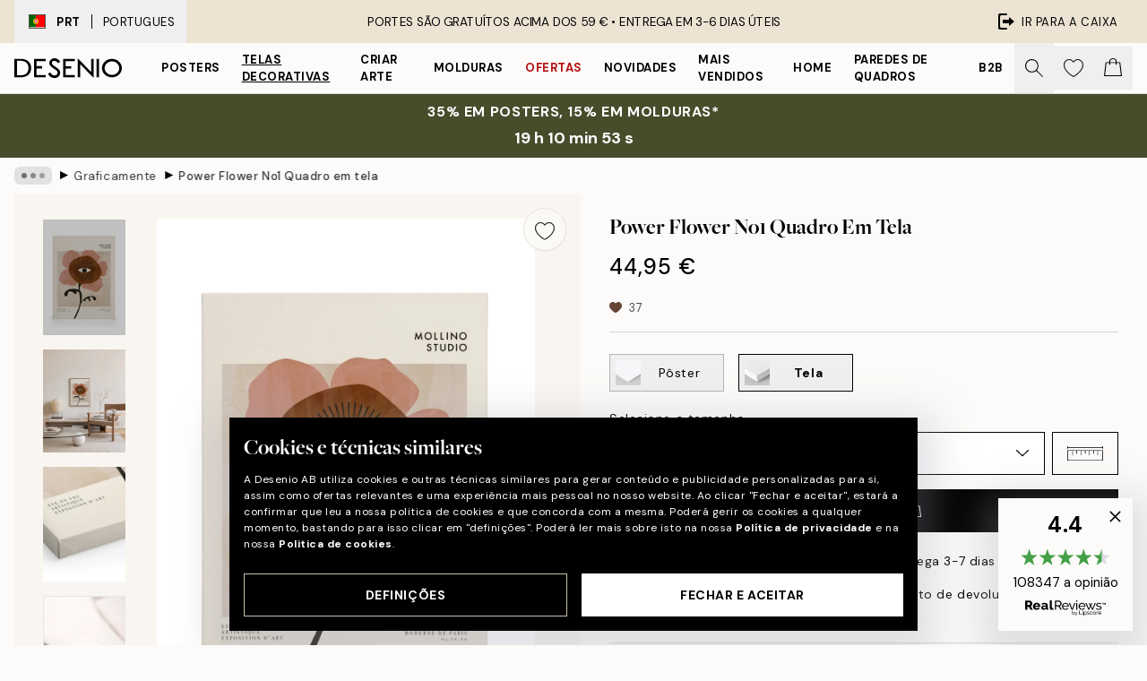

--- FILE ---
content_type: text/html; charset=utf-8
request_url: https://desenio.pt/p/telas-decorativas/graficamente/power-flower-no1-quadro-em-tela/
body_size: 52199
content:
<!DOCTYPE html><html dir="ltr" lang="pt"><head><title>Power Flower No1 Quadro em Tela - Arte Surreal | Desenio.pt</title><meta name="description" content="Power Flower No1 Quadro em tela – Ilustração gráfica de uma flor em rosa e castanho com um olho no meio, sob um fundo bege - Des"/><meta charSet="utf-8"/><meta name="viewport" content="initial-scale=1.0, width=device-width"/><link rel="canonical" href="https://desenio.pt/p/telas-decorativas/graficamente/power-flower-no1-quadro-em-tela/"/><link rel="alternate" hrefLang="en-gb" href="https://desenio.co.uk/p/canvas-prints/graphical/power-flower-no1-canvas-print/"/><link rel="alternate" hrefLang="da-dk" href="https://desenio.dk/p/laerred/grafisk/power-flower-no1-laerred/"/><link rel="alternate" hrefLang="de-de" href="https://desenio.de/p/leinwandbilder/grafische-kunst/power-flower-no1-leinwandbild/"/><link rel="alternate" hrefLang="de-at" href="https://desenio.at/p/leinwandbilder/grafische-kunst/power-flower-no1-leinwandbild/"/><link rel="alternate" hrefLang="sv-se" href="https://desenio.se/p/canvastavlor/grafiskt/power-flower-no1-canvastavla/"/><link rel="alternate" hrefLang="it-it" href="https://desenio.it/p/stampe-su-tela/grafica/power-flower-no1-stampa-su-tela/"/><link rel="alternate" hrefLang="fi-fi" href="https://desenio.fi/p/kanvaasi/graafiset/power-flower-no1-kanvaasi/"/><link rel="alternate" hrefLang="fr-fr" href="https://desenio.fr/p/toiles/graphisme/power-flower-no1-tableau-sur-toile/"/><link rel="alternate" hrefLang="nl-nl" href="https://desenio.nl/p/canvas/grafisch/power-flower-no1-canvas/"/><link rel="alternate" hrefLang="no-no" href="https://desenio.no/p/lerretsbilder/grafisk/power-flower-no1-lerret/"/><link rel="alternate" hrefLang="en-ie" href="https://desenio.ie/p/canvas-prints/graphical/power-flower-no1-canvas-print/"/><link rel="alternate" hrefLang="pl-pl" href="https://desenio.pl/p/obrazy-na-plotnie/grafiki/power-flower-no1-obraz-na-plotnie/"/><link rel="alternate" hrefLang="en-hu" href="https://desenio.eu/p/canvas/graphical/power-flower-no1-canvas/"/><link rel="alternate" hrefLang="es-es" href="https://desenio.es/p/lienzos/diseno-grafico/power-flower-no1-lienzo/"/><link rel="alternate" hrefLang="en-us" href="https://desenio.com/p/canvas-prints/graphical/power-flower-no1-canvas-print/"/><link rel="alternate" hrefLang="en-ca" href="https://desenio.ca/p/canvas-prints/graphical/power-flower-no1-canvas-print/"/><link rel="alternate" hrefLang="en-au" href="https://desenio.com.au/p/canvas-prints/graphical/power-flower-no1-canvas-print/"/><link rel="alternate" hrefLang="cs-cz" href="https://desenio.cz/p/obrazy-na-platne/graficke/power-flower-no1-obraz-na-platne/"/><link rel="alternate" hrefLang="el-gr" href="https://desenio.gr/p/kambades/graphistike/power-flower-no1-kamba/"/><link rel="alternate" hrefLang="pt-pt" href="https://desenio.pt/p/telas-decorativas/graficamente/power-flower-no1-quadro-em-tela/"/><link rel="alternate" hrefLang="sk-sk" href="https://desenio.sk/p/obrazy-na-platne/graficke-umenie/power-flower-no1-obraz-na-platne/"/><link rel="alternate" hrefLang="de-ch" href="https://desenio.ch/de-ch/p/leinwandbilder/grafische-kunst/power-flower-no1-leinwand/"/><link rel="alternate" hrefLang="fr-ch" href="https://desenio.ch/fr-ch/p/tableaux-sur-toile/graphisme/power-flower-no1-tableau-sur-toile/"/><link rel="alternate" hrefLang="it-ch" href="https://desenio.ch/it-ch/p/stampe-su-tela/grafica/power-flower-no1-stampa-su-tela/"/><link rel="alternate" hrefLang="de-be" href="https://desenio.be/de-be/p/leinwandbilder/grafische-kunst/power-flower-no1-leinwandbild/"/><link rel="alternate" hrefLang="nl-be" href="https://desenio.be/nl-be/p/canvas/grafisch/power-flower-no1-canvas/"/><link rel="alternate" hrefLang="fr-be" href="https://desenio.be/fr-be/p/toiles/graphisme/power-flower-no1-tableau-sur-toile/"/><link rel="alternate" hrefLang="es-us" href="https://desenio.com/es-us/p/lienzos/diseno-grafico/power-flower-no1-lienzo/"/><link rel="alternate" hrefLang="fr-ca" href="https://desenio.ca/fr-ca/p/toiles/graphisme/power-flower-no1-tableau-sur-toile/"/><link rel="alternate" hrefLang="x-default" href="https://desenio.com/p/canvas-prints/graphical/power-flower-no1-canvas-print/"/><meta property="og:description" content="Power Flower No1 Quadro em tela – Ilustração gráfica de uma flor em rosa e castanho com um olho no meio, sob um fundo bege - Des"/><meta property="og:url" content="https://desenio.pt/p/telas-decorativas/graficamente/power-flower-no1-quadro-em-tela/"/><meta property="og:site_name" content="Desenio"/><link rel="preload" href="/_next/static/media/logo.9c4c515a.svg" as="image" fetchpriority="high"/><link rel="preload" href="/_next/static/media/search.6ab51709.svg" as="image" fetchpriority="high"/><link rel="preload" href="/_next/static/media/heart-outline.390ce03b.svg" as="image" fetchpriority="high"/><link rel="preload" href="/_next/static/media/bag-outline.2ac31710.svg" as="image" fetchpriority="high"/><meta property="og:title" content="Power Flower No1 Quadro em tela"/><meta property="og:type" content="product"/><meta property="og:image" content="https://media.desenio.com/site_images/67f80d627a5168260e57527d_697947061_CAN15321_main_image_DS.jpg"/><meta property="og:image" content="https://media.desenio.com/site_images/65028c3b450a15f1b35a94b5_164405354_CAN15321_50x70.jpg"/><meta property="og:image" content="https://media.desenio.com/site_images/67f80d60dce54ccd7f768b5f_767305470_CAN15321_corner_image_DS.jpg"/><link rel="preload" as="image" imageSrcSet="https://media.desenio.com/site_images/67f4ea1b744a3159796d1917_CAN15321-5_variant_main_image_ds.jpg?auto=compress%2Cformat&amp;fit=max&amp;w=16 16w, https://media.desenio.com/site_images/67f4ea1b744a3159796d1917_CAN15321-5_variant_main_image_ds.jpg?auto=compress%2Cformat&amp;fit=max&amp;w=32 32w, https://media.desenio.com/site_images/67f4ea1b744a3159796d1917_CAN15321-5_variant_main_image_ds.jpg?auto=compress%2Cformat&amp;fit=max&amp;w=48 48w, https://media.desenio.com/site_images/67f4ea1b744a3159796d1917_CAN15321-5_variant_main_image_ds.jpg?auto=compress%2Cformat&amp;fit=max&amp;w=64 64w, https://media.desenio.com/site_images/67f4ea1b744a3159796d1917_CAN15321-5_variant_main_image_ds.jpg?auto=compress%2Cformat&amp;fit=max&amp;w=96 96w, https://media.desenio.com/site_images/67f4ea1b744a3159796d1917_CAN15321-5_variant_main_image_ds.jpg?auto=compress%2Cformat&amp;fit=max&amp;w=128 128w, https://media.desenio.com/site_images/67f4ea1b744a3159796d1917_CAN15321-5_variant_main_image_ds.jpg?auto=compress%2Cformat&amp;fit=max&amp;w=256 256w, https://media.desenio.com/site_images/67f4ea1b744a3159796d1917_CAN15321-5_variant_main_image_ds.jpg?auto=compress%2Cformat&amp;fit=max&amp;w=384 384w, https://media.desenio.com/site_images/67f4ea1b744a3159796d1917_CAN15321-5_variant_main_image_ds.jpg?auto=compress%2Cformat&amp;fit=max&amp;w=640 640w, https://media.desenio.com/site_images/67f4ea1b744a3159796d1917_CAN15321-5_variant_main_image_ds.jpg?auto=compress%2Cformat&amp;fit=max&amp;w=750 750w, https://media.desenio.com/site_images/67f4ea1b744a3159796d1917_CAN15321-5_variant_main_image_ds.jpg?auto=compress%2Cformat&amp;fit=max&amp;w=828 828w, https://media.desenio.com/site_images/67f4ea1b744a3159796d1917_CAN15321-5_variant_main_image_ds.jpg?auto=compress%2Cformat&amp;fit=max&amp;w=1080 1080w, https://media.desenio.com/site_images/67f4ea1b744a3159796d1917_CAN15321-5_variant_main_image_ds.jpg?auto=compress%2Cformat&amp;fit=max&amp;w=1200 1200w, https://media.desenio.com/site_images/67f4ea1b744a3159796d1917_CAN15321-5_variant_main_image_ds.jpg?auto=compress%2Cformat&amp;fit=max&amp;w=1920 1920w, https://media.desenio.com/site_images/67f4ea1b744a3159796d1917_CAN15321-5_variant_main_image_ds.jpg?auto=compress%2Cformat&amp;fit=max&amp;w=2048 2048w, https://media.desenio.com/site_images/67f4ea1b744a3159796d1917_CAN15321-5_variant_main_image_ds.jpg?auto=compress%2Cformat&amp;fit=max&amp;w=3840 3840w" imageSizes="100%" fetchpriority="high"/><meta name="next-head-count" content="48"/><link rel="shortcut icon" href="/favicon.ico" type="image/x-icon"/><link rel="mask-icon" href="/mask-icon.svg" color="black"/><link rel="apple-touch-icon" href="/touch-icon.png"/><meta name="theme-color" content="#eee" media="(prefers-color-scheme: light)"/><meta name="theme-color" content="#000" media="(prefers-color-scheme: dark)"/><meta name="theme-color" content="#eee"/><meta name="google-site-verification" content="jLf2UaFWbLpjxu5ZckzzD6B71LN1z7Gf3GLcWtV_Hpw"/><meta name="cf-2fa-verify" content="d6132f8c1133269"/><meta name="google" content="notranslate"/><link rel="preload" href="/_next/static/css/6d1d0b5db35f020f.css" as="style" crossorigin="anonymous"/><link rel="stylesheet" href="/_next/static/css/6d1d0b5db35f020f.css" crossorigin="anonymous" data-n-g=""/><link rel="preload" href="/_next/static/css/833f48369b64c52b.css" as="style" crossorigin="anonymous"/><link rel="stylesheet" href="/_next/static/css/833f48369b64c52b.css" crossorigin="anonymous" data-n-p=""/><noscript data-n-css=""></noscript><script defer="" crossorigin="anonymous" nomodule="" src="/_next/static/chunks/polyfills-42372ed130431b0a.js"></script><script defer="" src="/_next/static/chunks/5667.b29e61275f8108a4.js" crossorigin="anonymous"></script><script defer="" src="/_next/static/chunks/3444.baac915d921c3c13.js" crossorigin="anonymous"></script><script defer="" src="/_next/static/chunks/1899.af33a333efc43a50.js" crossorigin="anonymous"></script><script src="/_next/static/chunks/webpack-8caf65f1c1ffda67.js" defer="" crossorigin="anonymous"></script><script src="/_next/static/chunks/framework-2e93983b0e889e06.js" defer="" crossorigin="anonymous"></script><script src="/_next/static/chunks/main-b0a0f65d9ac069d8.js" defer="" crossorigin="anonymous"></script><script src="/_next/static/chunks/pages/_app-89757401c67082bb.js" defer="" crossorigin="anonymous"></script><script src="/_next/static/chunks/6577-29b08a669c31dea3.js" defer="" crossorigin="anonymous"></script><script src="/_next/static/chunks/9111-627649a45d346422.js" defer="" crossorigin="anonymous"></script><script src="/_next/static/chunks/2120-aafe4bba91c54a60.js" defer="" crossorigin="anonymous"></script><script src="/_next/static/chunks/9107-dc0f0ec37167899a.js" defer="" crossorigin="anonymous"></script><script src="/_next/static/chunks/7765-30918bd330e8bf56.js" defer="" crossorigin="anonymous"></script><script src="/_next/static/chunks/6411-7332d398cfbc49fa.js" defer="" crossorigin="anonymous"></script><script src="/_next/static/chunks/4477-5e95b94d74f78e74.js" defer="" crossorigin="anonymous"></script><script src="/_next/static/chunks/pages/p/%5B...slug%5D-da5a7617b01d16b8.js" defer="" crossorigin="anonymous"></script><script src="/_next/static/iLkEzSFw0jrG_3CFROOMw/_buildManifest.js" defer="" crossorigin="anonymous"></script><script src="/_next/static/iLkEzSFw0jrG_3CFROOMw/_ssgManifest.js" defer="" crossorigin="anonymous"></script></head><body class="notranslate" lang="pt"><noscript><iframe title="Google Tag Manager" src="https://www.googletagmanager.com/ns.html?id=GTM-PMNSHMZ" height="0" width="0" style="display:none;visibility:hidden"></iframe></noscript><div id="__loading-indicator"></div><div id="__next"><script>history.scrollRestoration = "manual"</script><div id="app" data-project="DS" class="__variable_6e5d6a __variable_0d9ce4 font-body flex min-h-full flex-col"><a href="#main" class="visually-hidden">Skip to main content.</a><aside id="status" class="relative z-40 h-8 bg-brand-cream px-4 w-content:h-12 z-40"><noscript class="flex-center absolute left-0 top-0 z-max flex h-full w-full bg-urgent text-tiny font-medium text-white w-content:text-sm">Ative o JavaScript para começar a comprar!</noscript><div class="relative m-auto flex h-full max-w-header items-center justify-between"><button class="hidden h-full w-48 items-center py-1 w-content:flex"><div class="relative flex h-full items-center px-4 text-xs uppercase hover:bg-brand-ivory-900 hover:bg-opacity-10 ltr:-left-4 rtl:-right-4"><div class="relative me-3 flex border border-brand-900" style="min-height:15.4px;min-width:19px"><img alt="Portugal flag icon" aria-hidden="true" loading="lazy" width="640" height="480" decoding="async" data-nimg="1" class="absolute h-full w-full object-cover" style="color:transparent" src="/_next/static/media/pt.7e86f491.svg"/></div><div class="flex h-4 items-center"><span class="font-bold" title="Portugal">PRT</span><div role="separator" aria-orientation="vertical" class="mx-3 bg-black h-full" style="width:1px"></div>Portugues</div></div></button><span></span><div role="region" aria-label="Announcements" class="w-full h-full flex-1 relative"><ul class="flex w-full flex-center h-full"><li aria-posinset="1" aria-setsize="1" class="transition-opacity absolute w-full overflow-hidden flex flex-center opacity-100" style="transition-duration:500ms"><p class="truncate w-content:scale-90">PORTES SÃO GRATUÍTOS ACIMA DOS 59 € •    ENTREGA EM 3-6 DIAS ÚTEIS</p></li></ul></div><a href="https://checkout.desenio.pt/checkout/" class="hidden h-full w-48 justify-end py-1 w-content:flex"><div class="relative flex items-center px-4 text-xs uppercase hover:bg-brand-ivory-900 hover:bg-opacity-10 ltr:-right-4 rtl:-left-4"><img alt="Checkout icon" aria-hidden="true" loading="lazy" width="18" height="18" decoding="async" data-nimg="1" class="rtl-mirror me-2" style="color:transparent" src="/_next/static/media/exit.97f80cf2.svg"/>Ir para a caixa</div></a></div></aside><header role="banner" class="sticky top-0 z-30 border-b border-brand-500/50 bg-brand-white px-2 w-content:px-4" aria-label="Main navigation"><nav class="m-auto flex h-14 max-w-header" role="navigation"><div class="flex flex-1 w-content:hidden"></div><div class="flex min-w-fit items-center justify-center w-content:me-8 w-content:justify-start"><a class="flex items-center transition-opacity duration-300 active:hover:opacity-60 active:hover:transition-none active:hover:delay-0 opacity-100 w-content:delay-600" href="https://desenio.pt/"><img alt="Desenio Logo" fetchpriority="high" width="581" height="116" decoding="async" data-nimg="1" style="color:transparent;height:22.8px;width:120px" src="/_next/static/media/logo.9c4c515a.svg"/></a></div><section id="synapse-popover-group-Rr7b6" aria-label="Site Navigation" class="hide-scrollbar hidden h-full overflow-x-scroll transition-opacity w-content:flex opacity-100 w-content:delay-600"><div class="menu-test-desktop-variant static border-b border-transparent hover:border-black"><a class="popover-button flex-center flex flex-center flex h-full w-full text-nowrap flex items-center justify-center h-full px-3 text-xs font-bold uppercase font-body" id="synapse-popover-R6r7b6-button" aria-expanded="false" href="https://desenio.pt/posters/">Posters</a></div><div class="menu-test-desktop-variant static border-b border-transparent hover:border-black"><a class="popover-button flex-center flex flex-center flex h-full w-full text-nowrap flex items-center justify-center h-full px-3 text-xs font-bold uppercase font-body underline" id="synapse-popover-Rar7b6-button" aria-expanded="false" href="https://desenio.pt/telas-decorativas/">Telas decorativas</a></div><div class="menu-test-desktop-variant static border-b border-transparent hover:border-black"><a class="popover-button flex-center flex flex-center flex h-full w-full text-nowrap flex items-center justify-center h-full px-3 text-xs font-bold uppercase font-body" id="synapse-popover-Rer7b6-button" aria-expanded="false" href="https://desenio.pt/posters/criar-arte/">Criar Arte</a></div><div class="menu-test-desktop-variant static border-b border-transparent hover:border-black"><a class="popover-button flex-center flex flex-center flex h-full w-full text-nowrap flex items-center justify-center h-full px-3 text-xs font-bold uppercase font-body" id="synapse-popover-Rir7b6-button" aria-expanded="false" href="https://desenio.pt/molduras/">Molduras</a></div><div class="menu-test-desktop-variant static border-b border-transparent hover:border-black"><a class="popover-button flex-center flex flex-center flex h-full w-full text-nowrap flex items-center justify-center h-full px-3 text-xs font-bold uppercase font-body text-urgent" id="synapse-popover-Rmr7b6-button" aria-expanded="false" href="https://desenio.pt/promoao/">Ofertas</a></div><div class="menu-test-desktop-variant static border-b border-transparent hover:border-black"><a class="popover-button flex-center flex flex-center flex h-full w-full text-nowrap flex items-center justify-center h-full px-3 text-xs font-bold uppercase font-body" id="synapse-popover-Rqr7b6-button" aria-expanded="false" href="https://desenio.pt/novidades/">Novidades</a></div><div class="menu-test-desktop-variant static border-b border-transparent hover:border-black"><a class="popover-button flex-center flex flex-center flex h-full w-full text-nowrap flex items-center justify-center h-full px-3 text-xs font-bold uppercase font-body" id="synapse-popover-Rur7b6-button" aria-expanded="false" href="https://desenio.pt/posters/mais-vendidos/">Mais vendidos</a></div><div class="menu-test-desktop-variant static border-b border-transparent hover:border-black"><a class="popover-button flex-center flex flex-center flex h-full w-full text-nowrap flex items-center justify-center h-full px-3 text-xs font-bold uppercase font-body" id="synapse-popover-R12r7b6-button" aria-expanded="false" href="https://desenio.pt/home/">Home</a></div><div class="menu-test-desktop-variant static border-b border-transparent hover:border-black"><a class="popover-button flex-center flex flex-center flex h-full w-full text-nowrap flex items-center justify-center h-full px-3 text-xs font-bold uppercase font-body" id="synapse-popover-R16r7b6-button" aria-expanded="false" href="https://desenio.pt/paredes-de-quadros/">Paredes de quadros</a></div><div class="menu-test-desktop-variant static border-b border-transparent hover:border-black"><a class="popover-button flex-center flex flex-center flex h-full w-full text-nowrap flex items-center justify-center h-full px-3 text-xs font-bold uppercase font-body" id="synapse-popover-R1ar7b6-button" aria-expanded="false" href="https://desenio.pt/desenio-b2b/">B2B</a></div></section><div class="flex flex-1"><div class="ms-auto flex items-center transition-opacity duration-300 opacity-100 delay-600"><div class="relative flex h-full items-center"><button class="group hidden h-full w-11 items-center justify-center transition-opacity duration-300 w-content:flex opacity-100 w-content:delay-600" aria-label="Procurar"><img alt="Search icon" aria-hidden="true" fetchpriority="high" width="20" height="20" decoding="async" data-nimg="1" class="duration-150 xl:group-hover:opacity-75" style="color:transparent" src="/_next/static/media/search.6ab51709.svg"/></button><div class="relative flex h-full items-center" id="synapse-icons-end-R1b7b6-shopping-menu-wrapper"><button class="flex items-center justify-center relative w-11 h-12 animate" tabindex="0" aria-expanded="false" aria-controls="shopping-menu-container__wishlist" aria-label="Show products in Wishlist"><img alt="Icon ends icon" aria-hidden="true" fetchpriority="high" width="144" height="132" decoding="async" data-nimg="1" style="color:transparent;width:22px;height:20px" src="/_next/static/media/heart-outline.390ce03b.svg"/></button><button class="flex items-center justify-center relative w-11 h-12" tabindex="0" aria-expanded="false" aria-controls="shopping-menu-container__cart" aria-label="Show products in Cart"><img alt="Empty cart icon" aria-hidden="true" fetchpriority="high" width="121" height="140" decoding="async" data-nimg="1" style="color:transparent;width:20px;height:20px;position:relative;top:-1px" src="/_next/static/media/bag-outline.2ac31710.svg"/></button></div></div></div></div></nav></header><a href="https://desenio.pt/promotion/promoao/"><aside aria-labelledby="synapse-promotional-banner-Rc7b6-title" class="flex flex-col flex-center py-2 px-4 z-20 text-center group" style="background:#474c2b;color:#fff"><div class="max-w-header relative w-full"><div class="flex flex-col px-8"><span id="synapse-promotional-banner-Rc7b6-title" class="uppercase font-bold text-md">35% em posters, 15% em molduras*</span></div><div style="background:#474c2b;color:#fff"><time dateTime="2026-01-22" class="flex pt-1 font-bold flex-center text-[18px]"><span class="mx-1" aria-hidden="true">0 min <!-- -->0 s</span><span class="visually-hidden">Válido até: 2026-01-22</span></time></div></div></aside></a><span></span><main id="main" class="flex-1"><script type="application/ld+json">{
        "@context": "http://schema.org/",
        "@type": "Product",
        "name": "Power Flower No1 Quadro em tela",
        "description": "Uma impressionante tela decorativa com uma ilustração surreal de uma flor com um olho no centro, em tons de vermelho, marrom e bege. Uma peça intrigante de arte para sua casa. Profundidade: 3,2 cm  Este motivo é impresso em tela decorativa com uma superfície plana.   Este é um motivo exclusivo, originalmente criado por um designer no nosso Atelier de Estocolmo.",
        "sku": "CAN15321",
        "image": "https://media.desenio.com/site_images/67f80d627a5168260e57527d_697947061_CAN15321_main_image_DS.jpg",
        "url": "https://desenio.pt/telas-decorativas/graficamente/power-flower-no1-quadro-em-tela/",
        "brand": {
          "@type": "Brand",
          "name": "Desenio"
        },
        "offers": [
          {
              "@type": "Offer",
              "sku": "CAN15321-5",
              "name": "Power Flower No1 Quadro em tela 30x40 cm",
              "url": "https://desenio.pt/telas-decorativas/graficamente/power-flower-no1-quadro-em-tela/",
              "priceSpecification": [{"@type":"UnitPriceSpecification","price":44.95,"priceCurrency":"EUR"}],
              "itemCondition": "http://schema.org/NewCondition",
              "availability": "http://schema.org/InStock"
              },{
              "@type": "Offer",
              "sku": "CAN15321-5B",
              "name": "Power Flower No1 Quadro em tela 30x40 cm",
              "url": "https://desenio.pt/telas-decorativas/graficamente/power-flower-no1-quadro-em-tela/",
              "priceSpecification": [{"@type":"UnitPriceSpecification","price":79.95,"priceCurrency":"EUR"}],
              "itemCondition": "http://schema.org/NewCondition",
              "availability": "http://schema.org/InStock"
              },{
              "@type": "Offer",
              "sku": "CAN15321-8",
              "name": "Power Flower No1 Quadro em tela 50x70 cm",
              "url": "https://desenio.pt/telas-decorativas/graficamente/power-flower-no1-quadro-em-tela/",
              "priceSpecification": [{"@type":"UnitPriceSpecification","price":84.95,"priceCurrency":"EUR"}],
              "itemCondition": "http://schema.org/NewCondition",
              "availability": "http://schema.org/InStock"
              },{
              "@type": "Offer",
              "sku": "CAN15321-5O",
              "name": "Power Flower No1 Quadro em tela 30x40 cm",
              "url": "https://desenio.pt/telas-decorativas/graficamente/power-flower-no1-quadro-em-tela/",
              "priceSpecification": [{"@type":"UnitPriceSpecification","price":84.95,"priceCurrency":"EUR"}],
              "itemCondition": "http://schema.org/NewCondition",
              "availability": "http://schema.org/InStock"
              },{
              "@type": "Offer",
              "sku": "CAN15321-8B",
              "name": "Power Flower No1 Quadro em tela 50x70 cm",
              "url": "https://desenio.pt/telas-decorativas/graficamente/power-flower-no1-quadro-em-tela/",
              "priceSpecification": [{"@type":"UnitPriceSpecification","price":119,"priceCurrency":"EUR"}],
              "itemCondition": "http://schema.org/NewCondition",
              "availability": "http://schema.org/InStock"
              },{
              "@type": "Offer",
              "sku": "CAN15321-8O",
              "name": "Power Flower No1 Quadro em tela 50x70 cm",
              "url": "https://desenio.pt/telas-decorativas/graficamente/power-flower-no1-quadro-em-tela/",
              "priceSpecification": [{"@type":"UnitPriceSpecification","price":129,"priceCurrency":"EUR"}],
              "itemCondition": "http://schema.org/NewCondition",
              "availability": "http://schema.org/InStock"
              }
        ]
      }</script><div class="relative mx-auto mb-12 bg-brand-ivory-300/50 lg:bg-transparent lg:px-4"><div class="mx-auto max-w-header"><nav id="breadcrumbs" class="flex items-center w-full overflow-x-auto hide-scrollbar mask-x-scroll py-2 px-4 lg:-mx-4" aria-label="Breadcrumb" data-ph="breadcrumbs"><div class="sticky start-0 z-10 flex items-center transition-opacity duration-150 shrink-0 opacity-100 delay-150"><div role="presentation" class="flex flex-center h-5 px-2 bg-black/10 rounded-md me-2"><div class="rounded-full bg-black me-1 last:me-0" style="height:6px;width:6px;opacity:calc(0.5 - 0 * 0.1)"></div><div class="rounded-full bg-black me-1 last:me-0" style="height:6px;width:6px;opacity:calc(0.5 - 1 * 0.1)"></div><div class="rounded-full bg-black me-1 last:me-0" style="height:6px;width:6px;opacity:calc(0.5 - 2 * 0.1)"></div></div><div role="separator" aria-orientation="vertical" class="relative font-bold -top-px text-md start-px rtl-mirror">▸</div></div><ol class="flex flex-nowrap ps-1 ms-2" style="transform:translate3d(0px, 0px, 0px)"><li class="flex flex-nowrap mx-1 transition-opacity group duration-300 ltr:first:-ml-3 rtl:first:-mr-3 opacity-0 pointer-events-none"><a class="flex items-center me-2 group-last:me-0 whitespace-nowrap hover:underline truncate text-black/80 text-xs" tabindex="0" style="max-width:15rem" href="https://desenio.pt/">Desenio</a><div role="separator" aria-orientation="vertical" class="relative font-bold -top-px text-md start-px rtl-mirror">▸</div></li><li class="flex flex-nowrap mx-1 transition-opacity group duration-300 ltr:first:-ml-3 rtl:first:-mr-3 opacity-0 pointer-events-none"><a class="flex items-center me-2 group-last:me-0 whitespace-nowrap hover:underline truncate text-black/80 text-xs" tabindex="0" style="max-width:15rem" href="https://desenio.pt/telas-decorativas/">Telas decorativas</a><div role="separator" aria-orientation="vertical" class="relative font-bold -top-px text-md start-px rtl-mirror">▸</div></li><li class="flex flex-nowrap mx-1 transition-opacity group duration-300 ltr:first:-ml-3 rtl:first:-mr-3 opacity-100"><a class="flex items-center me-2 group-last:me-0 whitespace-nowrap hover:underline truncate text-black/80 text-xs" tabindex="0" style="max-width:15rem" href="https://desenio.pt/telas-decorativas/graficamente/">Graficamente</a><div role="separator" aria-orientation="vertical" class="relative font-bold -top-px text-md start-px rtl-mirror">▸</div></li><li class="flex flex-nowrap mx-1 transition-opacity group duration-300 ltr:first:-ml-3 rtl:first:-mr-3 opacity-100"><a class="flex items-center me-2 group-last:me-0 whitespace-nowrap hover:underline truncate font-medium pe-3 text-black/80 text-xs" aria-current="page" tabindex="0" style="max-width:15rem" href="https://desenio.pt/p/telas-decorativas/graficamente/power-flower-no1-quadro-em-tela/">Power Flower No1 Quadro em tela</a></li></ol></nav></div><div class="relative z-20 m-auto flex h-full max-w-header flex-col items-start lg:flex-row"><div class="h-full w-full min-w-[50%] lg:sticky lg:top-[64px] lg:w-1/2 xl:w-full"><div class="relative hidden h-full bg-brand-ivory-300/50 px-2 py-5 lg:mx-4 lg:ms-0 lg:flex xl:px-8" aria-label="Product images"><div class="absolute right-4 top-0 h-full py-4 xl:right-4"><div class="sticky z-20" style="top:16px"><div class="z-10 me-4 lg:me-0"><button class="flex-center bg-blur group m-auto flex h-12 min-w-[48px] max-w-[48px] flex-1 rounded-full border border-brand-ivory-500 bg-brand-white/80 text-md shadow-sm" aria-label="Remove this product from wishlist"><div class="relative top-0.5 h-5 shrink-0 scale-100 transition duration-300 group-active:scale-90 group-active:duration-0"><img alt="" aria-hidden="true" loading="lazy" width="22" height="20" decoding="async" data-nimg="1" style="color:transparent" src="/_next/static/media/heart-outline.390ce03b.svg"/></div></button></div></div></div><div class="hide-scrollbar me-3 hidden w-24 flex-col overflow-y-auto pe-1 transition-opacity duration-300 ease-in-out xl:py-2 2xl:w-32 xl:flex opacity-0 mask-y-scroll" style="max-height:0"><div class="h-px"></div><button class="relative mb-4 h-0 w-full bg-white last:mb-0" disabled="" aria-label="Show image 1" aria-controls="synapse-product-photoswipe-thumbnail-slider-R9ip9b6-container" aria-owns="synapse-product-photoswipe-thumbnail-slider-R9ip9b6-slide-0" aria-current="true" style="padding-bottom:139.9%"><img alt="Tela decorativa surrealista com flor olho em tons de vermelho, marrom e bege. Arte intrigante para casa." loading="lazy" decoding="async" data-nimg="fill" style="position:absolute;height:100%;width:100%;left:0;top:0;right:0;bottom:0;color:transparent;max-width:100%;background-size:cover;background-position:50% 50%;background-repeat:no-repeat;background-image:url(&quot;data:image/svg+xml;charset=utf-8,%3Csvg xmlns=&#x27;http://www.w3.org/2000/svg&#x27; %3E%3Cfilter id=&#x27;b&#x27; color-interpolation-filters=&#x27;sRGB&#x27;%3E%3CfeGaussianBlur stdDeviation=&#x27;20&#x27;/%3E%3CfeColorMatrix values=&#x27;1 0 0 0 0 0 1 0 0 0 0 0 1 0 0 0 0 0 100 -1&#x27; result=&#x27;s&#x27;/%3E%3CfeFlood x=&#x27;0&#x27; y=&#x27;0&#x27; width=&#x27;100%25&#x27; height=&#x27;100%25&#x27;/%3E%3CfeComposite operator=&#x27;out&#x27; in=&#x27;s&#x27;/%3E%3CfeComposite in2=&#x27;SourceGraphic&#x27;/%3E%3CfeGaussianBlur stdDeviation=&#x27;20&#x27;/%3E%3C/filter%3E%3Cimage width=&#x27;100%25&#x27; height=&#x27;100%25&#x27; x=&#x27;0&#x27; y=&#x27;0&#x27; preserveAspectRatio=&#x27;none&#x27; style=&#x27;filter: url(%23b);&#x27; href=&#x27;[data-uri]&#x27;/%3E%3C/svg%3E&quot;)" sizes="100%" srcSet="https://media.desenio.com/site_images/67f4ea1b744a3159796d1917_CAN15321-5_variant_main_image_ds.jpg?auto=compress%2Cformat&amp;fit=max&amp;w=16 16w, https://media.desenio.com/site_images/67f4ea1b744a3159796d1917_CAN15321-5_variant_main_image_ds.jpg?auto=compress%2Cformat&amp;fit=max&amp;w=32 32w, https://media.desenio.com/site_images/67f4ea1b744a3159796d1917_CAN15321-5_variant_main_image_ds.jpg?auto=compress%2Cformat&amp;fit=max&amp;w=48 48w, https://media.desenio.com/site_images/67f4ea1b744a3159796d1917_CAN15321-5_variant_main_image_ds.jpg?auto=compress%2Cformat&amp;fit=max&amp;w=64 64w, https://media.desenio.com/site_images/67f4ea1b744a3159796d1917_CAN15321-5_variant_main_image_ds.jpg?auto=compress%2Cformat&amp;fit=max&amp;w=96 96w, https://media.desenio.com/site_images/67f4ea1b744a3159796d1917_CAN15321-5_variant_main_image_ds.jpg?auto=compress%2Cformat&amp;fit=max&amp;w=128 128w, https://media.desenio.com/site_images/67f4ea1b744a3159796d1917_CAN15321-5_variant_main_image_ds.jpg?auto=compress%2Cformat&amp;fit=max&amp;w=256 256w, https://media.desenio.com/site_images/67f4ea1b744a3159796d1917_CAN15321-5_variant_main_image_ds.jpg?auto=compress%2Cformat&amp;fit=max&amp;w=384 384w, https://media.desenio.com/site_images/67f4ea1b744a3159796d1917_CAN15321-5_variant_main_image_ds.jpg?auto=compress%2Cformat&amp;fit=max&amp;w=640 640w, https://media.desenio.com/site_images/67f4ea1b744a3159796d1917_CAN15321-5_variant_main_image_ds.jpg?auto=compress%2Cformat&amp;fit=max&amp;w=750 750w, https://media.desenio.com/site_images/67f4ea1b744a3159796d1917_CAN15321-5_variant_main_image_ds.jpg?auto=compress%2Cformat&amp;fit=max&amp;w=828 828w, https://media.desenio.com/site_images/67f4ea1b744a3159796d1917_CAN15321-5_variant_main_image_ds.jpg?auto=compress%2Cformat&amp;fit=max&amp;w=1080 1080w, https://media.desenio.com/site_images/67f4ea1b744a3159796d1917_CAN15321-5_variant_main_image_ds.jpg?auto=compress%2Cformat&amp;fit=max&amp;w=1200 1200w, https://media.desenio.com/site_images/67f4ea1b744a3159796d1917_CAN15321-5_variant_main_image_ds.jpg?auto=compress%2Cformat&amp;fit=max&amp;w=1920 1920w, https://media.desenio.com/site_images/67f4ea1b744a3159796d1917_CAN15321-5_variant_main_image_ds.jpg?auto=compress%2Cformat&amp;fit=max&amp;w=2048 2048w, https://media.desenio.com/site_images/67f4ea1b744a3159796d1917_CAN15321-5_variant_main_image_ds.jpg?auto=compress%2Cformat&amp;fit=max&amp;w=3840 3840w" src="https://media.desenio.com/site_images/67f4ea1b744a3159796d1917_CAN15321-5_variant_main_image_ds.jpg?auto=compress%2Cformat&amp;fit=max&amp;w=3840"/><div class="absolute left-0 top-0 h-full w-full bg-black transition-opacity duration-150 opacity-25"></div></button><button class="relative mb-4 h-0 w-full bg-white last:mb-0" aria-label="Show image 2" aria-controls="synapse-product-photoswipe-thumbnail-slider-R9ip9b6-container" aria-owns="synapse-product-photoswipe-thumbnail-slider-R9ip9b6-slide-1" aria-current="false" style="padding-bottom:124.9%"><img alt="Tela decorativa de flor abstrata com olho no centro, pendurada numa sala de estar minimalista com móveis de madeira." loading="lazy" decoding="async" data-nimg="fill" style="position:absolute;height:100%;width:100%;left:0;top:0;right:0;bottom:0;color:transparent;max-width:100%;background-size:cover;background-position:50% 50%;background-repeat:no-repeat;background-image:url(&quot;data:image/svg+xml;charset=utf-8,%3Csvg xmlns=&#x27;http://www.w3.org/2000/svg&#x27; %3E%3Cfilter id=&#x27;b&#x27; color-interpolation-filters=&#x27;sRGB&#x27;%3E%3CfeGaussianBlur stdDeviation=&#x27;20&#x27;/%3E%3CfeColorMatrix values=&#x27;1 0 0 0 0 0 1 0 0 0 0 0 1 0 0 0 0 0 100 -1&#x27; result=&#x27;s&#x27;/%3E%3CfeFlood x=&#x27;0&#x27; y=&#x27;0&#x27; width=&#x27;100%25&#x27; height=&#x27;100%25&#x27;/%3E%3CfeComposite operator=&#x27;out&#x27; in=&#x27;s&#x27;/%3E%3CfeComposite in2=&#x27;SourceGraphic&#x27;/%3E%3CfeGaussianBlur stdDeviation=&#x27;20&#x27;/%3E%3C/filter%3E%3Cimage width=&#x27;100%25&#x27; height=&#x27;100%25&#x27; x=&#x27;0&#x27; y=&#x27;0&#x27; preserveAspectRatio=&#x27;none&#x27; style=&#x27;filter: url(%23b);&#x27; href=&#x27;[data-uri]&#x27;/%3E%3C/svg%3E&quot;)" sizes="100%" srcSet="https://media.desenio.com/site_images/65028c3b450a15f1b35a94b5_164405354_CAN15321_50x70.jpg?auto=compress%2Cformat&amp;fit=max&amp;w=16 16w, https://media.desenio.com/site_images/65028c3b450a15f1b35a94b5_164405354_CAN15321_50x70.jpg?auto=compress%2Cformat&amp;fit=max&amp;w=32 32w, https://media.desenio.com/site_images/65028c3b450a15f1b35a94b5_164405354_CAN15321_50x70.jpg?auto=compress%2Cformat&amp;fit=max&amp;w=48 48w, https://media.desenio.com/site_images/65028c3b450a15f1b35a94b5_164405354_CAN15321_50x70.jpg?auto=compress%2Cformat&amp;fit=max&amp;w=64 64w, https://media.desenio.com/site_images/65028c3b450a15f1b35a94b5_164405354_CAN15321_50x70.jpg?auto=compress%2Cformat&amp;fit=max&amp;w=96 96w, https://media.desenio.com/site_images/65028c3b450a15f1b35a94b5_164405354_CAN15321_50x70.jpg?auto=compress%2Cformat&amp;fit=max&amp;w=128 128w, https://media.desenio.com/site_images/65028c3b450a15f1b35a94b5_164405354_CAN15321_50x70.jpg?auto=compress%2Cformat&amp;fit=max&amp;w=256 256w, https://media.desenio.com/site_images/65028c3b450a15f1b35a94b5_164405354_CAN15321_50x70.jpg?auto=compress%2Cformat&amp;fit=max&amp;w=384 384w, https://media.desenio.com/site_images/65028c3b450a15f1b35a94b5_164405354_CAN15321_50x70.jpg?auto=compress%2Cformat&amp;fit=max&amp;w=640 640w, https://media.desenio.com/site_images/65028c3b450a15f1b35a94b5_164405354_CAN15321_50x70.jpg?auto=compress%2Cformat&amp;fit=max&amp;w=750 750w, https://media.desenio.com/site_images/65028c3b450a15f1b35a94b5_164405354_CAN15321_50x70.jpg?auto=compress%2Cformat&amp;fit=max&amp;w=828 828w, https://media.desenio.com/site_images/65028c3b450a15f1b35a94b5_164405354_CAN15321_50x70.jpg?auto=compress%2Cformat&amp;fit=max&amp;w=1080 1080w, https://media.desenio.com/site_images/65028c3b450a15f1b35a94b5_164405354_CAN15321_50x70.jpg?auto=compress%2Cformat&amp;fit=max&amp;w=1200 1200w, https://media.desenio.com/site_images/65028c3b450a15f1b35a94b5_164405354_CAN15321_50x70.jpg?auto=compress%2Cformat&amp;fit=max&amp;w=1920 1920w, https://media.desenio.com/site_images/65028c3b450a15f1b35a94b5_164405354_CAN15321_50x70.jpg?auto=compress%2Cformat&amp;fit=max&amp;w=2048 2048w, https://media.desenio.com/site_images/65028c3b450a15f1b35a94b5_164405354_CAN15321_50x70.jpg?auto=compress%2Cformat&amp;fit=max&amp;w=3840 3840w" src="https://media.desenio.com/site_images/65028c3b450a15f1b35a94b5_164405354_CAN15321_50x70.jpg?auto=compress%2Cformat&amp;fit=max&amp;w=3840"/><div class="absolute left-0 top-0 h-full w-full bg-black transition-opacity duration-150 opacity-0"></div></button><button class="relative mb-4 h-0 w-full bg-white last:mb-0" aria-label="Show image 3" aria-controls="synapse-product-photoswipe-thumbnail-slider-R9ip9b6-container" aria-owns="synapse-product-photoswipe-thumbnail-slider-R9ip9b6-slide-2" aria-current="false" style="padding-bottom:139.9%"><img alt="Product image: 3" loading="lazy" decoding="async" data-nimg="fill" style="position:absolute;height:100%;width:100%;left:0;top:0;right:0;bottom:0;color:transparent;max-width:100%;background-size:cover;background-position:50% 50%;background-repeat:no-repeat;background-image:url(&quot;data:image/svg+xml;charset=utf-8,%3Csvg xmlns=&#x27;http://www.w3.org/2000/svg&#x27; %3E%3Cfilter id=&#x27;b&#x27; color-interpolation-filters=&#x27;sRGB&#x27;%3E%3CfeGaussianBlur stdDeviation=&#x27;20&#x27;/%3E%3CfeColorMatrix values=&#x27;1 0 0 0 0 0 1 0 0 0 0 0 1 0 0 0 0 0 100 -1&#x27; result=&#x27;s&#x27;/%3E%3CfeFlood x=&#x27;0&#x27; y=&#x27;0&#x27; width=&#x27;100%25&#x27; height=&#x27;100%25&#x27;/%3E%3CfeComposite operator=&#x27;out&#x27; in=&#x27;s&#x27;/%3E%3CfeComposite in2=&#x27;SourceGraphic&#x27;/%3E%3CfeGaussianBlur stdDeviation=&#x27;20&#x27;/%3E%3C/filter%3E%3Cimage width=&#x27;100%25&#x27; height=&#x27;100%25&#x27; x=&#x27;0&#x27; y=&#x27;0&#x27; preserveAspectRatio=&#x27;none&#x27; style=&#x27;filter: url(%23b);&#x27; href=&#x27;[data-uri]&#x27;/%3E%3C/svg%3E&quot;)" sizes="100%" srcSet="https://media.desenio.com/site_images/67f80d60dce54ccd7f768b5f_767305470_CAN15321_corner_image_DS.jpg?auto=compress%2Cformat&amp;fit=max&amp;w=16 16w, https://media.desenio.com/site_images/67f80d60dce54ccd7f768b5f_767305470_CAN15321_corner_image_DS.jpg?auto=compress%2Cformat&amp;fit=max&amp;w=32 32w, https://media.desenio.com/site_images/67f80d60dce54ccd7f768b5f_767305470_CAN15321_corner_image_DS.jpg?auto=compress%2Cformat&amp;fit=max&amp;w=48 48w, https://media.desenio.com/site_images/67f80d60dce54ccd7f768b5f_767305470_CAN15321_corner_image_DS.jpg?auto=compress%2Cformat&amp;fit=max&amp;w=64 64w, https://media.desenio.com/site_images/67f80d60dce54ccd7f768b5f_767305470_CAN15321_corner_image_DS.jpg?auto=compress%2Cformat&amp;fit=max&amp;w=96 96w, https://media.desenio.com/site_images/67f80d60dce54ccd7f768b5f_767305470_CAN15321_corner_image_DS.jpg?auto=compress%2Cformat&amp;fit=max&amp;w=128 128w, https://media.desenio.com/site_images/67f80d60dce54ccd7f768b5f_767305470_CAN15321_corner_image_DS.jpg?auto=compress%2Cformat&amp;fit=max&amp;w=256 256w, https://media.desenio.com/site_images/67f80d60dce54ccd7f768b5f_767305470_CAN15321_corner_image_DS.jpg?auto=compress%2Cformat&amp;fit=max&amp;w=384 384w, https://media.desenio.com/site_images/67f80d60dce54ccd7f768b5f_767305470_CAN15321_corner_image_DS.jpg?auto=compress%2Cformat&amp;fit=max&amp;w=640 640w, https://media.desenio.com/site_images/67f80d60dce54ccd7f768b5f_767305470_CAN15321_corner_image_DS.jpg?auto=compress%2Cformat&amp;fit=max&amp;w=750 750w, https://media.desenio.com/site_images/67f80d60dce54ccd7f768b5f_767305470_CAN15321_corner_image_DS.jpg?auto=compress%2Cformat&amp;fit=max&amp;w=828 828w, https://media.desenio.com/site_images/67f80d60dce54ccd7f768b5f_767305470_CAN15321_corner_image_DS.jpg?auto=compress%2Cformat&amp;fit=max&amp;w=1080 1080w, https://media.desenio.com/site_images/67f80d60dce54ccd7f768b5f_767305470_CAN15321_corner_image_DS.jpg?auto=compress%2Cformat&amp;fit=max&amp;w=1200 1200w, https://media.desenio.com/site_images/67f80d60dce54ccd7f768b5f_767305470_CAN15321_corner_image_DS.jpg?auto=compress%2Cformat&amp;fit=max&amp;w=1920 1920w, https://media.desenio.com/site_images/67f80d60dce54ccd7f768b5f_767305470_CAN15321_corner_image_DS.jpg?auto=compress%2Cformat&amp;fit=max&amp;w=2048 2048w, https://media.desenio.com/site_images/67f80d60dce54ccd7f768b5f_767305470_CAN15321_corner_image_DS.jpg?auto=compress%2Cformat&amp;fit=max&amp;w=3840 3840w" src="https://media.desenio.com/site_images/67f80d60dce54ccd7f768b5f_767305470_CAN15321_corner_image_DS.jpg?auto=compress%2Cformat&amp;fit=max&amp;w=3840"/><div class="absolute left-0 top-0 h-full w-full bg-black transition-opacity duration-150 opacity-0"></div></button><button class="relative mb-4 h-0 w-full border last:mb-0" aria-label="Show video 1" aria-controls="synapse-product-photoswipe-thumbnail-slider-R9ip9b6-container" aria-owns="synapse-product-photoswipe-thumbnail-slider-R9ip9b6-video-slide-0" aria-current="false" style="padding-bottom:139.92537313432837%"><img alt="Video thumbnail" loading="lazy" width="536" height="750" decoding="async" data-nimg="1" class="absolute h-full w-full object-cover" style="color:transparent" srcSet="/_next/image/?url=%2F_next%2Fstatic%2Fmedia%2Fvideo-thumbnail-framed-canvas.10502524.jpg&amp;w=640&amp;q=75 1x, /_next/image/?url=%2F_next%2Fstatic%2Fmedia%2Fvideo-thumbnail-framed-canvas.10502524.jpg&amp;w=1080&amp;q=75 2x" src="/_next/image/?url=%2F_next%2Fstatic%2Fmedia%2Fvideo-thumbnail-framed-canvas.10502524.jpg&amp;w=1080&amp;q=75"/><div class="bg-blur absolute overflow-hidden rounded-full bg-white/50 shadow-lg transition duration-300 ease-out" style="height:40px;width:40px;top:50%;left:50%;transform:translate(-50%, -50%)"><div class="flex-center absolute flex h-full w-full" style="transform:scale(.4)"><img alt="Play" loading="lazy" width="500" height="500" decoding="async" data-nimg="1" class="opacity-75" style="color:transparent;object-fit:contain" src="/_next/static/media/play.64f8cf1a.svg"/></div></div><div class="absolute left-0 top-0 h-full w-full bg-black transition-opacity duration-150 opacity-0"></div></button><div class="h-px"></div></div><div id="synapse-product-photoswipe-thumbnail-slider-R9ip9b6-container" class="w-full flex-1 overflow-hidden"><section aria-label="Product images" class="flex flex-col justify-center"><h2 class="w-full px-4 mb-2 text-center h3 visually-hidden">Product images</h2><div class="flex w-full items-center"><button class="flex flex-center group z-10 xl:hidden opacity-0" aria-hidden="true" style="min-height:2rem;min-width:2rem" aria-label="Previous - Slide" aria-controls="synapse-slider-R6pip9b6"><img alt="Left arrow icon" aria-hidden="true" loading="lazy" width="15" height="15" decoding="async" data-nimg="1" class="transition-opacity duration-300 rtl-mirror group-disabled:opacity-25" style="color:transparent;height:15px;width:15px" src="/_next/static/media/arrow-left-thin.12bd2c75.svg"/></button><ul id="synapse-slider-R6pip9b6" class="flex-1 grid hide-scrollbar no-highlight overscroll-x-contain transition-opacity drag-safe-area duration-300 justify-center overflow-x-auto opacity-0 pointer-events-none" style="gap:16px;grid-auto-flow:column;scroll-padding:0;grid-auto-columns:calc(100% - 0px - 0px)"><li id="synapse-slider-R6pip9b6-slide-1" class="scroll-snap-start flex flex-center" role="tabpanel"><div class="flex flex-1 h-full relative flex-center min-w-0"><a id="synapse-product-photoswipe-thumbnail-slider-R9ip9b6-slide-0" class="flex relative flex-center w-full h-full mx-1 p-2 overflow-hidden lg:max-h-screen lg:min-h-[545px!important] xl:min-h-[600px!important] max-w-[320px] md:max-w-[438px] lg:max-w-[981px] min-w-[160px] lg:min-w-[390px] xl:min-w-[438px]" style="width:calc(71.4796283059328vh - 0px)" href="https://media.desenio.com/site_images/67f4ea1b744a3159796d1917_CAN15321-5_variant_main_image_ds.jpg" data-pswp-width="1000" data-pswp-height="1399" rel="noreferrer" target="_blank" data-photoswipe-item="true"><div class="relative h-0 w-full" style="padding-bottom:139.9%"><div class="absolute h-full w-full bg-white object-contain"><img alt="Tela decorativa surrealista com flor olho em tons de vermelho, marrom e bege. Arte intrigante para casa." fetchpriority="high" decoding="async" data-nimg="fill" class="z-10" style="position:absolute;height:100%;width:100%;left:0;top:0;right:0;bottom:0;color:transparent;max-width:100%;background-size:cover;background-position:50% 50%;background-repeat:no-repeat;background-image:url(&quot;data:image/svg+xml;charset=utf-8,%3Csvg xmlns=&#x27;http://www.w3.org/2000/svg&#x27; %3E%3Cfilter id=&#x27;b&#x27; color-interpolation-filters=&#x27;sRGB&#x27;%3E%3CfeGaussianBlur stdDeviation=&#x27;20&#x27;/%3E%3CfeColorMatrix values=&#x27;1 0 0 0 0 0 1 0 0 0 0 0 1 0 0 0 0 0 100 -1&#x27; result=&#x27;s&#x27;/%3E%3CfeFlood x=&#x27;0&#x27; y=&#x27;0&#x27; width=&#x27;100%25&#x27; height=&#x27;100%25&#x27;/%3E%3CfeComposite operator=&#x27;out&#x27; in=&#x27;s&#x27;/%3E%3CfeComposite in2=&#x27;SourceGraphic&#x27;/%3E%3CfeGaussianBlur stdDeviation=&#x27;20&#x27;/%3E%3C/filter%3E%3Cimage width=&#x27;100%25&#x27; height=&#x27;100%25&#x27; x=&#x27;0&#x27; y=&#x27;0&#x27; preserveAspectRatio=&#x27;none&#x27; style=&#x27;filter: url(%23b);&#x27; href=&#x27;[data-uri]&#x27;/%3E%3C/svg%3E&quot;)" sizes="100%" srcSet="https://media.desenio.com/site_images/67f4ea1b744a3159796d1917_CAN15321-5_variant_main_image_ds.jpg?auto=compress%2Cformat&amp;fit=max&amp;w=16 16w, https://media.desenio.com/site_images/67f4ea1b744a3159796d1917_CAN15321-5_variant_main_image_ds.jpg?auto=compress%2Cformat&amp;fit=max&amp;w=32 32w, https://media.desenio.com/site_images/67f4ea1b744a3159796d1917_CAN15321-5_variant_main_image_ds.jpg?auto=compress%2Cformat&amp;fit=max&amp;w=48 48w, https://media.desenio.com/site_images/67f4ea1b744a3159796d1917_CAN15321-5_variant_main_image_ds.jpg?auto=compress%2Cformat&amp;fit=max&amp;w=64 64w, https://media.desenio.com/site_images/67f4ea1b744a3159796d1917_CAN15321-5_variant_main_image_ds.jpg?auto=compress%2Cformat&amp;fit=max&amp;w=96 96w, https://media.desenio.com/site_images/67f4ea1b744a3159796d1917_CAN15321-5_variant_main_image_ds.jpg?auto=compress%2Cformat&amp;fit=max&amp;w=128 128w, https://media.desenio.com/site_images/67f4ea1b744a3159796d1917_CAN15321-5_variant_main_image_ds.jpg?auto=compress%2Cformat&amp;fit=max&amp;w=256 256w, https://media.desenio.com/site_images/67f4ea1b744a3159796d1917_CAN15321-5_variant_main_image_ds.jpg?auto=compress%2Cformat&amp;fit=max&amp;w=384 384w, https://media.desenio.com/site_images/67f4ea1b744a3159796d1917_CAN15321-5_variant_main_image_ds.jpg?auto=compress%2Cformat&amp;fit=max&amp;w=640 640w, https://media.desenio.com/site_images/67f4ea1b744a3159796d1917_CAN15321-5_variant_main_image_ds.jpg?auto=compress%2Cformat&amp;fit=max&amp;w=750 750w, https://media.desenio.com/site_images/67f4ea1b744a3159796d1917_CAN15321-5_variant_main_image_ds.jpg?auto=compress%2Cformat&amp;fit=max&amp;w=828 828w, https://media.desenio.com/site_images/67f4ea1b744a3159796d1917_CAN15321-5_variant_main_image_ds.jpg?auto=compress%2Cformat&amp;fit=max&amp;w=1080 1080w, https://media.desenio.com/site_images/67f4ea1b744a3159796d1917_CAN15321-5_variant_main_image_ds.jpg?auto=compress%2Cformat&amp;fit=max&amp;w=1200 1200w, https://media.desenio.com/site_images/67f4ea1b744a3159796d1917_CAN15321-5_variant_main_image_ds.jpg?auto=compress%2Cformat&amp;fit=max&amp;w=1920 1920w, https://media.desenio.com/site_images/67f4ea1b744a3159796d1917_CAN15321-5_variant_main_image_ds.jpg?auto=compress%2Cformat&amp;fit=max&amp;w=2048 2048w, https://media.desenio.com/site_images/67f4ea1b744a3159796d1917_CAN15321-5_variant_main_image_ds.jpg?auto=compress%2Cformat&amp;fit=max&amp;w=3840 3840w" src="https://media.desenio.com/site_images/67f4ea1b744a3159796d1917_CAN15321-5_variant_main_image_ds.jpg?auto=compress%2Cformat&amp;fit=max&amp;w=3840"/></div></div></a></div></li><li id="synapse-slider-R6pip9b6-slide-2" class="scroll-snap-start flex flex-center relative" role="tabpanel"><a id="synapse-product-photoswipe-thumbnail-slider-R9ip9b6-slide-1" class="flex relative flex-center w-full h-full mx-1 p-2 overflow-hidden lg:max-h-screen lg:min-h-[545px!important] xl:min-h-[600px!important] max-w-[320px] md:max-w-[438px] lg:max-w-[981px] min-w-[160px] lg:min-w-[390px] xl:min-w-[438px]" style="width:calc(80.0640512409928vh - 0px)" href="https://media.desenio.com/site_images/65028c3b450a15f1b35a94b5_164405354_CAN15321_50x70.jpg" data-pswp-width="1000" data-pswp-height="1249" rel="noreferrer" target="_blank" data-photoswipe-item="true"><div class="relative h-0 w-full" style="padding-bottom:124.9%"><div class="absolute h-full w-full bg-white object-contain"><img alt="Tela decorativa de flor abstrata com olho no centro, pendurada numa sala de estar minimalista com móveis de madeira." loading="lazy" decoding="async" data-nimg="fill" class="z-10" style="position:absolute;height:100%;width:100%;left:0;top:0;right:0;bottom:0;color:transparent;max-width:100%;background-size:cover;background-position:50% 50%;background-repeat:no-repeat;background-image:url(&quot;data:image/svg+xml;charset=utf-8,%3Csvg xmlns=&#x27;http://www.w3.org/2000/svg&#x27; %3E%3Cfilter id=&#x27;b&#x27; color-interpolation-filters=&#x27;sRGB&#x27;%3E%3CfeGaussianBlur stdDeviation=&#x27;20&#x27;/%3E%3CfeColorMatrix values=&#x27;1 0 0 0 0 0 1 0 0 0 0 0 1 0 0 0 0 0 100 -1&#x27; result=&#x27;s&#x27;/%3E%3CfeFlood x=&#x27;0&#x27; y=&#x27;0&#x27; width=&#x27;100%25&#x27; height=&#x27;100%25&#x27;/%3E%3CfeComposite operator=&#x27;out&#x27; in=&#x27;s&#x27;/%3E%3CfeComposite in2=&#x27;SourceGraphic&#x27;/%3E%3CfeGaussianBlur stdDeviation=&#x27;20&#x27;/%3E%3C/filter%3E%3Cimage width=&#x27;100%25&#x27; height=&#x27;100%25&#x27; x=&#x27;0&#x27; y=&#x27;0&#x27; preserveAspectRatio=&#x27;none&#x27; style=&#x27;filter: url(%23b);&#x27; href=&#x27;[data-uri]&#x27;/%3E%3C/svg%3E&quot;)" sizes="100%" srcSet="https://media.desenio.com/site_images/65028c3b450a15f1b35a94b5_164405354_CAN15321_50x70.jpg?auto=compress%2Cformat&amp;fit=max&amp;w=16 16w, https://media.desenio.com/site_images/65028c3b450a15f1b35a94b5_164405354_CAN15321_50x70.jpg?auto=compress%2Cformat&amp;fit=max&amp;w=32 32w, https://media.desenio.com/site_images/65028c3b450a15f1b35a94b5_164405354_CAN15321_50x70.jpg?auto=compress%2Cformat&amp;fit=max&amp;w=48 48w, https://media.desenio.com/site_images/65028c3b450a15f1b35a94b5_164405354_CAN15321_50x70.jpg?auto=compress%2Cformat&amp;fit=max&amp;w=64 64w, https://media.desenio.com/site_images/65028c3b450a15f1b35a94b5_164405354_CAN15321_50x70.jpg?auto=compress%2Cformat&amp;fit=max&amp;w=96 96w, https://media.desenio.com/site_images/65028c3b450a15f1b35a94b5_164405354_CAN15321_50x70.jpg?auto=compress%2Cformat&amp;fit=max&amp;w=128 128w, https://media.desenio.com/site_images/65028c3b450a15f1b35a94b5_164405354_CAN15321_50x70.jpg?auto=compress%2Cformat&amp;fit=max&amp;w=256 256w, https://media.desenio.com/site_images/65028c3b450a15f1b35a94b5_164405354_CAN15321_50x70.jpg?auto=compress%2Cformat&amp;fit=max&amp;w=384 384w, https://media.desenio.com/site_images/65028c3b450a15f1b35a94b5_164405354_CAN15321_50x70.jpg?auto=compress%2Cformat&amp;fit=max&amp;w=640 640w, https://media.desenio.com/site_images/65028c3b450a15f1b35a94b5_164405354_CAN15321_50x70.jpg?auto=compress%2Cformat&amp;fit=max&amp;w=750 750w, https://media.desenio.com/site_images/65028c3b450a15f1b35a94b5_164405354_CAN15321_50x70.jpg?auto=compress%2Cformat&amp;fit=max&amp;w=828 828w, https://media.desenio.com/site_images/65028c3b450a15f1b35a94b5_164405354_CAN15321_50x70.jpg?auto=compress%2Cformat&amp;fit=max&amp;w=1080 1080w, https://media.desenio.com/site_images/65028c3b450a15f1b35a94b5_164405354_CAN15321_50x70.jpg?auto=compress%2Cformat&amp;fit=max&amp;w=1200 1200w, https://media.desenio.com/site_images/65028c3b450a15f1b35a94b5_164405354_CAN15321_50x70.jpg?auto=compress%2Cformat&amp;fit=max&amp;w=1920 1920w, https://media.desenio.com/site_images/65028c3b450a15f1b35a94b5_164405354_CAN15321_50x70.jpg?auto=compress%2Cformat&amp;fit=max&amp;w=2048 2048w, https://media.desenio.com/site_images/65028c3b450a15f1b35a94b5_164405354_CAN15321_50x70.jpg?auto=compress%2Cformat&amp;fit=max&amp;w=3840 3840w" src="https://media.desenio.com/site_images/65028c3b450a15f1b35a94b5_164405354_CAN15321_50x70.jpg?auto=compress%2Cformat&amp;fit=max&amp;w=3840"/></div></div></a></li><li id="synapse-slider-R6pip9b6-slide-3" class="scroll-snap-start flex flex-center relative" role="tabpanel"><a id="synapse-product-photoswipe-thumbnail-slider-R9ip9b6-slide-2" class="flex relative flex-center w-full h-full mx-1 p-2 overflow-hidden lg:max-h-screen lg:min-h-[545px!important] xl:min-h-[600px!important] max-w-[320px] md:max-w-[438px] lg:max-w-[981px] min-w-[160px] lg:min-w-[390px] xl:min-w-[438px]" style="width:calc(71.4796283059328vh - 0px)" href="https://media.desenio.com/site_images/67f80d60dce54ccd7f768b5f_767305470_CAN15321_corner_image_DS.jpg" data-pswp-width="1000" data-pswp-height="1399" rel="noreferrer" target="_blank" data-photoswipe-item="true"><div class="relative h-0 w-full" style="padding-bottom:139.9%"><div class="absolute h-full w-full bg-white object-contain"><img alt="Product image: 3" loading="lazy" decoding="async" data-nimg="fill" class="z-10" style="position:absolute;height:100%;width:100%;left:0;top:0;right:0;bottom:0;color:transparent;max-width:100%;background-size:cover;background-position:50% 50%;background-repeat:no-repeat;background-image:url(&quot;data:image/svg+xml;charset=utf-8,%3Csvg xmlns=&#x27;http://www.w3.org/2000/svg&#x27; %3E%3Cfilter id=&#x27;b&#x27; color-interpolation-filters=&#x27;sRGB&#x27;%3E%3CfeGaussianBlur stdDeviation=&#x27;20&#x27;/%3E%3CfeColorMatrix values=&#x27;1 0 0 0 0 0 1 0 0 0 0 0 1 0 0 0 0 0 100 -1&#x27; result=&#x27;s&#x27;/%3E%3CfeFlood x=&#x27;0&#x27; y=&#x27;0&#x27; width=&#x27;100%25&#x27; height=&#x27;100%25&#x27;/%3E%3CfeComposite operator=&#x27;out&#x27; in=&#x27;s&#x27;/%3E%3CfeComposite in2=&#x27;SourceGraphic&#x27;/%3E%3CfeGaussianBlur stdDeviation=&#x27;20&#x27;/%3E%3C/filter%3E%3Cimage width=&#x27;100%25&#x27; height=&#x27;100%25&#x27; x=&#x27;0&#x27; y=&#x27;0&#x27; preserveAspectRatio=&#x27;none&#x27; style=&#x27;filter: url(%23b);&#x27; href=&#x27;[data-uri]&#x27;/%3E%3C/svg%3E&quot;)" sizes="100%" srcSet="https://media.desenio.com/site_images/67f80d60dce54ccd7f768b5f_767305470_CAN15321_corner_image_DS.jpg?auto=compress%2Cformat&amp;fit=max&amp;w=16 16w, https://media.desenio.com/site_images/67f80d60dce54ccd7f768b5f_767305470_CAN15321_corner_image_DS.jpg?auto=compress%2Cformat&amp;fit=max&amp;w=32 32w, https://media.desenio.com/site_images/67f80d60dce54ccd7f768b5f_767305470_CAN15321_corner_image_DS.jpg?auto=compress%2Cformat&amp;fit=max&amp;w=48 48w, https://media.desenio.com/site_images/67f80d60dce54ccd7f768b5f_767305470_CAN15321_corner_image_DS.jpg?auto=compress%2Cformat&amp;fit=max&amp;w=64 64w, https://media.desenio.com/site_images/67f80d60dce54ccd7f768b5f_767305470_CAN15321_corner_image_DS.jpg?auto=compress%2Cformat&amp;fit=max&amp;w=96 96w, https://media.desenio.com/site_images/67f80d60dce54ccd7f768b5f_767305470_CAN15321_corner_image_DS.jpg?auto=compress%2Cformat&amp;fit=max&amp;w=128 128w, https://media.desenio.com/site_images/67f80d60dce54ccd7f768b5f_767305470_CAN15321_corner_image_DS.jpg?auto=compress%2Cformat&amp;fit=max&amp;w=256 256w, https://media.desenio.com/site_images/67f80d60dce54ccd7f768b5f_767305470_CAN15321_corner_image_DS.jpg?auto=compress%2Cformat&amp;fit=max&amp;w=384 384w, https://media.desenio.com/site_images/67f80d60dce54ccd7f768b5f_767305470_CAN15321_corner_image_DS.jpg?auto=compress%2Cformat&amp;fit=max&amp;w=640 640w, https://media.desenio.com/site_images/67f80d60dce54ccd7f768b5f_767305470_CAN15321_corner_image_DS.jpg?auto=compress%2Cformat&amp;fit=max&amp;w=750 750w, https://media.desenio.com/site_images/67f80d60dce54ccd7f768b5f_767305470_CAN15321_corner_image_DS.jpg?auto=compress%2Cformat&amp;fit=max&amp;w=828 828w, https://media.desenio.com/site_images/67f80d60dce54ccd7f768b5f_767305470_CAN15321_corner_image_DS.jpg?auto=compress%2Cformat&amp;fit=max&amp;w=1080 1080w, https://media.desenio.com/site_images/67f80d60dce54ccd7f768b5f_767305470_CAN15321_corner_image_DS.jpg?auto=compress%2Cformat&amp;fit=max&amp;w=1200 1200w, https://media.desenio.com/site_images/67f80d60dce54ccd7f768b5f_767305470_CAN15321_corner_image_DS.jpg?auto=compress%2Cformat&amp;fit=max&amp;w=1920 1920w, https://media.desenio.com/site_images/67f80d60dce54ccd7f768b5f_767305470_CAN15321_corner_image_DS.jpg?auto=compress%2Cformat&amp;fit=max&amp;w=2048 2048w, https://media.desenio.com/site_images/67f80d60dce54ccd7f768b5f_767305470_CAN15321_corner_image_DS.jpg?auto=compress%2Cformat&amp;fit=max&amp;w=3840 3840w" src="https://media.desenio.com/site_images/67f80d60dce54ccd7f768b5f_767305470_CAN15321_corner_image_DS.jpg?auto=compress%2Cformat&amp;fit=max&amp;w=3840"/></div></div></a></li><li id="synapse-slider-R6pip9b6-slide-4" class="scroll-snap-start flex flex-center" role="tabpanel"><div class="flex flex-1 h-full relative flex-center min-w-0"><div class="flex relative flex-center w-full h-full mx-1 p-2 overflow-hidden lg:max-h-screen lg:min-h-[545px!important] xl:min-h-[600px!important] max-w-[320px] md:max-w-[438px] lg:max-w-[981px] min-w-[160px] lg:min-w-[390px] xl:min-w-[438px]"><div class="relative h-full w-full"><img alt="Video thumbnail" loading="lazy" decoding="async" data-nimg="fill" class="absolute object-contain" style="position:absolute;height:100%;width:100%;left:0;top:0;right:0;bottom:0;color:transparent" sizes="100%" srcSet="/_next/image/?url=%2F_next%2Fstatic%2Fmedia%2Fvideo-thumbnail-framed-canvas.10502524.jpg&amp;w=16&amp;q=75 16w, /_next/image/?url=%2F_next%2Fstatic%2Fmedia%2Fvideo-thumbnail-framed-canvas.10502524.jpg&amp;w=32&amp;q=75 32w, /_next/image/?url=%2F_next%2Fstatic%2Fmedia%2Fvideo-thumbnail-framed-canvas.10502524.jpg&amp;w=48&amp;q=75 48w, /_next/image/?url=%2F_next%2Fstatic%2Fmedia%2Fvideo-thumbnail-framed-canvas.10502524.jpg&amp;w=64&amp;q=75 64w, /_next/image/?url=%2F_next%2Fstatic%2Fmedia%2Fvideo-thumbnail-framed-canvas.10502524.jpg&amp;w=96&amp;q=75 96w, /_next/image/?url=%2F_next%2Fstatic%2Fmedia%2Fvideo-thumbnail-framed-canvas.10502524.jpg&amp;w=128&amp;q=75 128w, /_next/image/?url=%2F_next%2Fstatic%2Fmedia%2Fvideo-thumbnail-framed-canvas.10502524.jpg&amp;w=256&amp;q=75 256w, /_next/image/?url=%2F_next%2Fstatic%2Fmedia%2Fvideo-thumbnail-framed-canvas.10502524.jpg&amp;w=384&amp;q=75 384w, /_next/image/?url=%2F_next%2Fstatic%2Fmedia%2Fvideo-thumbnail-framed-canvas.10502524.jpg&amp;w=640&amp;q=75 640w, /_next/image/?url=%2F_next%2Fstatic%2Fmedia%2Fvideo-thumbnail-framed-canvas.10502524.jpg&amp;w=750&amp;q=75 750w, /_next/image/?url=%2F_next%2Fstatic%2Fmedia%2Fvideo-thumbnail-framed-canvas.10502524.jpg&amp;w=828&amp;q=75 828w, /_next/image/?url=%2F_next%2Fstatic%2Fmedia%2Fvideo-thumbnail-framed-canvas.10502524.jpg&amp;w=1080&amp;q=75 1080w, /_next/image/?url=%2F_next%2Fstatic%2Fmedia%2Fvideo-thumbnail-framed-canvas.10502524.jpg&amp;w=1200&amp;q=75 1200w, /_next/image/?url=%2F_next%2Fstatic%2Fmedia%2Fvideo-thumbnail-framed-canvas.10502524.jpg&amp;w=1920&amp;q=75 1920w, /_next/image/?url=%2F_next%2Fstatic%2Fmedia%2Fvideo-thumbnail-framed-canvas.10502524.jpg&amp;w=2048&amp;q=75 2048w, /_next/image/?url=%2F_next%2Fstatic%2Fmedia%2Fvideo-thumbnail-framed-canvas.10502524.jpg&amp;w=3840&amp;q=75 3840w" src="/_next/image/?url=%2F_next%2Fstatic%2Fmedia%2Fvideo-thumbnail-framed-canvas.10502524.jpg&amp;w=3840&amp;q=75"/></div><button class="absolute flex flex-center bg-opacity-0 border-none z-10 m-auto w-max h-max"><div class="rounded-full bg-blur transition duration-300 ease-out relative overflow-hidden shadow-lg bg-white/50 hover:bg-white/75" style="height:80px;width:80px"><div class="absolute flex w-full h-full flex-center" style="transform:scale(.4)"><img alt="Play" loading="lazy" width="500" height="500" decoding="async" data-nimg="1" class="object-contain opacity-75" style="color:transparent" src="/_next/static/media/play.64f8cf1a.svg"/></div></div></button></div></div></li></ul><button class="flex flex-center group z-10 xl:hidden opacity-0 -scale-x-100" aria-hidden="true" style="min-height:2rem;min-width:2rem" aria-label="Next - Slide" aria-controls="synapse-slider-R6pip9b6"><img alt="Left arrow icon" aria-hidden="true" loading="lazy" width="15" height="15" decoding="async" data-nimg="1" class="transition-opacity duration-300 rtl-mirror group-disabled:opacity-25" style="color:transparent;height:15px;width:15px" src="/_next/static/media/arrow-left-thin.12bd2c75.svg"/></button></div><div class="absolute left-0 flex  w-full h-4 bottom-0 items-end"><div role="tablist" aria-label="Pagination" class="flex w-full h-full" aria-controls="synapse-slider-R6pip9b6"></div></div></section></div></div></div><section class="relative z-10 flex h-full w-full flex-col bg-brand-white px-4 pt-3 lg:sticky lg:w-1/2 xl:min-w-[600px]" aria-labelledby="synapse-product-R19b6-title" aria-describedby="synapse-product-R19b6-price"><div class="-mx-4 -mt-3 bg-brand-ivory-300/50 lg:hidden"><div class="relative"><div class="absolute right-0 h-full pb-4"><div class="sticky z-20" style="top:16px"><div class="z-10 me-4 lg:me-0"><button class="flex-center bg-blur group m-auto flex h-12 min-w-[48px] max-w-[48px] flex-1 rounded-full border border-brand-ivory-500 bg-brand-white/80 text-md shadow-sm" aria-label="Remove this product from wishlist"><div class="relative top-0.5 h-5 shrink-0 scale-100 transition duration-300 group-active:scale-90 group-active:duration-0"><img alt="" aria-hidden="true" loading="lazy" width="22" height="20" decoding="async" data-nimg="1" style="color:transparent" src="/_next/static/media/heart-outline.390ce03b.svg"/></div></button></div></div></div><div class="px-2 pb-6 pt-2"><div class="hide-scrollbar me-3 hidden w-24 flex-col overflow-y-auto pe-1 transition-opacity duration-300 ease-in-out xl:py-2 2xl:w-32 xl:flex opacity-0 mask-y-scroll" style="max-height:0"><div class="h-px"></div><button class="relative mb-4 h-0 w-full bg-white last:mb-0" disabled="" aria-label="Show image 1" aria-controls="synapse-product-photoswipe-thumbnail-slider-R46ip9b6-container" aria-owns="synapse-product-photoswipe-thumbnail-slider-R46ip9b6-slide-0" aria-current="true" style="padding-bottom:139.9%"><img alt="Tela decorativa surrealista com flor olho em tons de vermelho, marrom e bege. Arte intrigante para casa." loading="lazy" decoding="async" data-nimg="fill" style="position:absolute;height:100%;width:100%;left:0;top:0;right:0;bottom:0;color:transparent;max-width:100%;background-size:cover;background-position:50% 50%;background-repeat:no-repeat;background-image:url(&quot;data:image/svg+xml;charset=utf-8,%3Csvg xmlns=&#x27;http://www.w3.org/2000/svg&#x27; %3E%3Cfilter id=&#x27;b&#x27; color-interpolation-filters=&#x27;sRGB&#x27;%3E%3CfeGaussianBlur stdDeviation=&#x27;20&#x27;/%3E%3CfeColorMatrix values=&#x27;1 0 0 0 0 0 1 0 0 0 0 0 1 0 0 0 0 0 100 -1&#x27; result=&#x27;s&#x27;/%3E%3CfeFlood x=&#x27;0&#x27; y=&#x27;0&#x27; width=&#x27;100%25&#x27; height=&#x27;100%25&#x27;/%3E%3CfeComposite operator=&#x27;out&#x27; in=&#x27;s&#x27;/%3E%3CfeComposite in2=&#x27;SourceGraphic&#x27;/%3E%3CfeGaussianBlur stdDeviation=&#x27;20&#x27;/%3E%3C/filter%3E%3Cimage width=&#x27;100%25&#x27; height=&#x27;100%25&#x27; x=&#x27;0&#x27; y=&#x27;0&#x27; preserveAspectRatio=&#x27;none&#x27; style=&#x27;filter: url(%23b);&#x27; href=&#x27;[data-uri]&#x27;/%3E%3C/svg%3E&quot;)" sizes="100%" srcSet="https://media.desenio.com/site_images/67f4ea1b744a3159796d1917_CAN15321-5_variant_main_image_ds.jpg?auto=compress%2Cformat&amp;fit=max&amp;w=16 16w, https://media.desenio.com/site_images/67f4ea1b744a3159796d1917_CAN15321-5_variant_main_image_ds.jpg?auto=compress%2Cformat&amp;fit=max&amp;w=32 32w, https://media.desenio.com/site_images/67f4ea1b744a3159796d1917_CAN15321-5_variant_main_image_ds.jpg?auto=compress%2Cformat&amp;fit=max&amp;w=48 48w, https://media.desenio.com/site_images/67f4ea1b744a3159796d1917_CAN15321-5_variant_main_image_ds.jpg?auto=compress%2Cformat&amp;fit=max&amp;w=64 64w, https://media.desenio.com/site_images/67f4ea1b744a3159796d1917_CAN15321-5_variant_main_image_ds.jpg?auto=compress%2Cformat&amp;fit=max&amp;w=96 96w, https://media.desenio.com/site_images/67f4ea1b744a3159796d1917_CAN15321-5_variant_main_image_ds.jpg?auto=compress%2Cformat&amp;fit=max&amp;w=128 128w, https://media.desenio.com/site_images/67f4ea1b744a3159796d1917_CAN15321-5_variant_main_image_ds.jpg?auto=compress%2Cformat&amp;fit=max&amp;w=256 256w, https://media.desenio.com/site_images/67f4ea1b744a3159796d1917_CAN15321-5_variant_main_image_ds.jpg?auto=compress%2Cformat&amp;fit=max&amp;w=384 384w, https://media.desenio.com/site_images/67f4ea1b744a3159796d1917_CAN15321-5_variant_main_image_ds.jpg?auto=compress%2Cformat&amp;fit=max&amp;w=640 640w, https://media.desenio.com/site_images/67f4ea1b744a3159796d1917_CAN15321-5_variant_main_image_ds.jpg?auto=compress%2Cformat&amp;fit=max&amp;w=750 750w, https://media.desenio.com/site_images/67f4ea1b744a3159796d1917_CAN15321-5_variant_main_image_ds.jpg?auto=compress%2Cformat&amp;fit=max&amp;w=828 828w, https://media.desenio.com/site_images/67f4ea1b744a3159796d1917_CAN15321-5_variant_main_image_ds.jpg?auto=compress%2Cformat&amp;fit=max&amp;w=1080 1080w, https://media.desenio.com/site_images/67f4ea1b744a3159796d1917_CAN15321-5_variant_main_image_ds.jpg?auto=compress%2Cformat&amp;fit=max&amp;w=1200 1200w, https://media.desenio.com/site_images/67f4ea1b744a3159796d1917_CAN15321-5_variant_main_image_ds.jpg?auto=compress%2Cformat&amp;fit=max&amp;w=1920 1920w, https://media.desenio.com/site_images/67f4ea1b744a3159796d1917_CAN15321-5_variant_main_image_ds.jpg?auto=compress%2Cformat&amp;fit=max&amp;w=2048 2048w, https://media.desenio.com/site_images/67f4ea1b744a3159796d1917_CAN15321-5_variant_main_image_ds.jpg?auto=compress%2Cformat&amp;fit=max&amp;w=3840 3840w" src="https://media.desenio.com/site_images/67f4ea1b744a3159796d1917_CAN15321-5_variant_main_image_ds.jpg?auto=compress%2Cformat&amp;fit=max&amp;w=3840"/><div class="absolute left-0 top-0 h-full w-full bg-black transition-opacity duration-150 opacity-25"></div></button><button class="relative mb-4 h-0 w-full bg-white last:mb-0" aria-label="Show image 2" aria-controls="synapse-product-photoswipe-thumbnail-slider-R46ip9b6-container" aria-owns="synapse-product-photoswipe-thumbnail-slider-R46ip9b6-slide-1" aria-current="false" style="padding-bottom:124.9%"><img alt="Tela decorativa de flor abstrata com olho no centro, pendurada numa sala de estar minimalista com móveis de madeira." loading="lazy" decoding="async" data-nimg="fill" style="position:absolute;height:100%;width:100%;left:0;top:0;right:0;bottom:0;color:transparent;max-width:100%;background-size:cover;background-position:50% 50%;background-repeat:no-repeat;background-image:url(&quot;data:image/svg+xml;charset=utf-8,%3Csvg xmlns=&#x27;http://www.w3.org/2000/svg&#x27; %3E%3Cfilter id=&#x27;b&#x27; color-interpolation-filters=&#x27;sRGB&#x27;%3E%3CfeGaussianBlur stdDeviation=&#x27;20&#x27;/%3E%3CfeColorMatrix values=&#x27;1 0 0 0 0 0 1 0 0 0 0 0 1 0 0 0 0 0 100 -1&#x27; result=&#x27;s&#x27;/%3E%3CfeFlood x=&#x27;0&#x27; y=&#x27;0&#x27; width=&#x27;100%25&#x27; height=&#x27;100%25&#x27;/%3E%3CfeComposite operator=&#x27;out&#x27; in=&#x27;s&#x27;/%3E%3CfeComposite in2=&#x27;SourceGraphic&#x27;/%3E%3CfeGaussianBlur stdDeviation=&#x27;20&#x27;/%3E%3C/filter%3E%3Cimage width=&#x27;100%25&#x27; height=&#x27;100%25&#x27; x=&#x27;0&#x27; y=&#x27;0&#x27; preserveAspectRatio=&#x27;none&#x27; style=&#x27;filter: url(%23b);&#x27; href=&#x27;[data-uri]&#x27;/%3E%3C/svg%3E&quot;)" sizes="100%" srcSet="https://media.desenio.com/site_images/65028c3b450a15f1b35a94b5_164405354_CAN15321_50x70.jpg?auto=compress%2Cformat&amp;fit=max&amp;w=16 16w, https://media.desenio.com/site_images/65028c3b450a15f1b35a94b5_164405354_CAN15321_50x70.jpg?auto=compress%2Cformat&amp;fit=max&amp;w=32 32w, https://media.desenio.com/site_images/65028c3b450a15f1b35a94b5_164405354_CAN15321_50x70.jpg?auto=compress%2Cformat&amp;fit=max&amp;w=48 48w, https://media.desenio.com/site_images/65028c3b450a15f1b35a94b5_164405354_CAN15321_50x70.jpg?auto=compress%2Cformat&amp;fit=max&amp;w=64 64w, https://media.desenio.com/site_images/65028c3b450a15f1b35a94b5_164405354_CAN15321_50x70.jpg?auto=compress%2Cformat&amp;fit=max&amp;w=96 96w, https://media.desenio.com/site_images/65028c3b450a15f1b35a94b5_164405354_CAN15321_50x70.jpg?auto=compress%2Cformat&amp;fit=max&amp;w=128 128w, https://media.desenio.com/site_images/65028c3b450a15f1b35a94b5_164405354_CAN15321_50x70.jpg?auto=compress%2Cformat&amp;fit=max&amp;w=256 256w, https://media.desenio.com/site_images/65028c3b450a15f1b35a94b5_164405354_CAN15321_50x70.jpg?auto=compress%2Cformat&amp;fit=max&amp;w=384 384w, https://media.desenio.com/site_images/65028c3b450a15f1b35a94b5_164405354_CAN15321_50x70.jpg?auto=compress%2Cformat&amp;fit=max&amp;w=640 640w, https://media.desenio.com/site_images/65028c3b450a15f1b35a94b5_164405354_CAN15321_50x70.jpg?auto=compress%2Cformat&amp;fit=max&amp;w=750 750w, https://media.desenio.com/site_images/65028c3b450a15f1b35a94b5_164405354_CAN15321_50x70.jpg?auto=compress%2Cformat&amp;fit=max&amp;w=828 828w, https://media.desenio.com/site_images/65028c3b450a15f1b35a94b5_164405354_CAN15321_50x70.jpg?auto=compress%2Cformat&amp;fit=max&amp;w=1080 1080w, https://media.desenio.com/site_images/65028c3b450a15f1b35a94b5_164405354_CAN15321_50x70.jpg?auto=compress%2Cformat&amp;fit=max&amp;w=1200 1200w, https://media.desenio.com/site_images/65028c3b450a15f1b35a94b5_164405354_CAN15321_50x70.jpg?auto=compress%2Cformat&amp;fit=max&amp;w=1920 1920w, https://media.desenio.com/site_images/65028c3b450a15f1b35a94b5_164405354_CAN15321_50x70.jpg?auto=compress%2Cformat&amp;fit=max&amp;w=2048 2048w, https://media.desenio.com/site_images/65028c3b450a15f1b35a94b5_164405354_CAN15321_50x70.jpg?auto=compress%2Cformat&amp;fit=max&amp;w=3840 3840w" src="https://media.desenio.com/site_images/65028c3b450a15f1b35a94b5_164405354_CAN15321_50x70.jpg?auto=compress%2Cformat&amp;fit=max&amp;w=3840"/><div class="absolute left-0 top-0 h-full w-full bg-black transition-opacity duration-150 opacity-0"></div></button><button class="relative mb-4 h-0 w-full bg-white last:mb-0" aria-label="Show image 3" aria-controls="synapse-product-photoswipe-thumbnail-slider-R46ip9b6-container" aria-owns="synapse-product-photoswipe-thumbnail-slider-R46ip9b6-slide-2" aria-current="false" style="padding-bottom:139.9%"><img alt="Product image: 3" loading="lazy" decoding="async" data-nimg="fill" style="position:absolute;height:100%;width:100%;left:0;top:0;right:0;bottom:0;color:transparent;max-width:100%;background-size:cover;background-position:50% 50%;background-repeat:no-repeat;background-image:url(&quot;data:image/svg+xml;charset=utf-8,%3Csvg xmlns=&#x27;http://www.w3.org/2000/svg&#x27; %3E%3Cfilter id=&#x27;b&#x27; color-interpolation-filters=&#x27;sRGB&#x27;%3E%3CfeGaussianBlur stdDeviation=&#x27;20&#x27;/%3E%3CfeColorMatrix values=&#x27;1 0 0 0 0 0 1 0 0 0 0 0 1 0 0 0 0 0 100 -1&#x27; result=&#x27;s&#x27;/%3E%3CfeFlood x=&#x27;0&#x27; y=&#x27;0&#x27; width=&#x27;100%25&#x27; height=&#x27;100%25&#x27;/%3E%3CfeComposite operator=&#x27;out&#x27; in=&#x27;s&#x27;/%3E%3CfeComposite in2=&#x27;SourceGraphic&#x27;/%3E%3CfeGaussianBlur stdDeviation=&#x27;20&#x27;/%3E%3C/filter%3E%3Cimage width=&#x27;100%25&#x27; height=&#x27;100%25&#x27; x=&#x27;0&#x27; y=&#x27;0&#x27; preserveAspectRatio=&#x27;none&#x27; style=&#x27;filter: url(%23b);&#x27; href=&#x27;[data-uri]&#x27;/%3E%3C/svg%3E&quot;)" sizes="100%" srcSet="https://media.desenio.com/site_images/67f80d60dce54ccd7f768b5f_767305470_CAN15321_corner_image_DS.jpg?auto=compress%2Cformat&amp;fit=max&amp;w=16 16w, https://media.desenio.com/site_images/67f80d60dce54ccd7f768b5f_767305470_CAN15321_corner_image_DS.jpg?auto=compress%2Cformat&amp;fit=max&amp;w=32 32w, https://media.desenio.com/site_images/67f80d60dce54ccd7f768b5f_767305470_CAN15321_corner_image_DS.jpg?auto=compress%2Cformat&amp;fit=max&amp;w=48 48w, https://media.desenio.com/site_images/67f80d60dce54ccd7f768b5f_767305470_CAN15321_corner_image_DS.jpg?auto=compress%2Cformat&amp;fit=max&amp;w=64 64w, https://media.desenio.com/site_images/67f80d60dce54ccd7f768b5f_767305470_CAN15321_corner_image_DS.jpg?auto=compress%2Cformat&amp;fit=max&amp;w=96 96w, https://media.desenio.com/site_images/67f80d60dce54ccd7f768b5f_767305470_CAN15321_corner_image_DS.jpg?auto=compress%2Cformat&amp;fit=max&amp;w=128 128w, https://media.desenio.com/site_images/67f80d60dce54ccd7f768b5f_767305470_CAN15321_corner_image_DS.jpg?auto=compress%2Cformat&amp;fit=max&amp;w=256 256w, https://media.desenio.com/site_images/67f80d60dce54ccd7f768b5f_767305470_CAN15321_corner_image_DS.jpg?auto=compress%2Cformat&amp;fit=max&amp;w=384 384w, https://media.desenio.com/site_images/67f80d60dce54ccd7f768b5f_767305470_CAN15321_corner_image_DS.jpg?auto=compress%2Cformat&amp;fit=max&amp;w=640 640w, https://media.desenio.com/site_images/67f80d60dce54ccd7f768b5f_767305470_CAN15321_corner_image_DS.jpg?auto=compress%2Cformat&amp;fit=max&amp;w=750 750w, https://media.desenio.com/site_images/67f80d60dce54ccd7f768b5f_767305470_CAN15321_corner_image_DS.jpg?auto=compress%2Cformat&amp;fit=max&amp;w=828 828w, https://media.desenio.com/site_images/67f80d60dce54ccd7f768b5f_767305470_CAN15321_corner_image_DS.jpg?auto=compress%2Cformat&amp;fit=max&amp;w=1080 1080w, https://media.desenio.com/site_images/67f80d60dce54ccd7f768b5f_767305470_CAN15321_corner_image_DS.jpg?auto=compress%2Cformat&amp;fit=max&amp;w=1200 1200w, https://media.desenio.com/site_images/67f80d60dce54ccd7f768b5f_767305470_CAN15321_corner_image_DS.jpg?auto=compress%2Cformat&amp;fit=max&amp;w=1920 1920w, https://media.desenio.com/site_images/67f80d60dce54ccd7f768b5f_767305470_CAN15321_corner_image_DS.jpg?auto=compress%2Cformat&amp;fit=max&amp;w=2048 2048w, https://media.desenio.com/site_images/67f80d60dce54ccd7f768b5f_767305470_CAN15321_corner_image_DS.jpg?auto=compress%2Cformat&amp;fit=max&amp;w=3840 3840w" src="https://media.desenio.com/site_images/67f80d60dce54ccd7f768b5f_767305470_CAN15321_corner_image_DS.jpg?auto=compress%2Cformat&amp;fit=max&amp;w=3840"/><div class="absolute left-0 top-0 h-full w-full bg-black transition-opacity duration-150 opacity-0"></div></button><button class="relative mb-4 h-0 w-full border last:mb-0" aria-label="Show video 1" aria-controls="synapse-product-photoswipe-thumbnail-slider-R46ip9b6-container" aria-owns="synapse-product-photoswipe-thumbnail-slider-R46ip9b6-video-slide-0" aria-current="false" style="padding-bottom:139.92537313432837%"><img alt="Video thumbnail" loading="lazy" width="536" height="750" decoding="async" data-nimg="1" class="absolute h-full w-full object-cover" style="color:transparent" srcSet="/_next/image/?url=%2F_next%2Fstatic%2Fmedia%2Fvideo-thumbnail-framed-canvas.10502524.jpg&amp;w=640&amp;q=75 1x, /_next/image/?url=%2F_next%2Fstatic%2Fmedia%2Fvideo-thumbnail-framed-canvas.10502524.jpg&amp;w=1080&amp;q=75 2x" src="/_next/image/?url=%2F_next%2Fstatic%2Fmedia%2Fvideo-thumbnail-framed-canvas.10502524.jpg&amp;w=1080&amp;q=75"/><div class="bg-blur absolute overflow-hidden rounded-full bg-white/50 shadow-lg transition duration-300 ease-out" style="height:40px;width:40px;top:50%;left:50%;transform:translate(-50%, -50%)"><div class="flex-center absolute flex h-full w-full" style="transform:scale(.4)"><img alt="Play" loading="lazy" width="500" height="500" decoding="async" data-nimg="1" class="opacity-75" style="color:transparent;object-fit:contain" src="/_next/static/media/play.64f8cf1a.svg"/></div></div><div class="absolute left-0 top-0 h-full w-full bg-black transition-opacity duration-150 opacity-0"></div></button><div class="h-px"></div></div><div id="synapse-product-photoswipe-thumbnail-slider-R46ip9b6-container" class="w-full flex-1 overflow-hidden"><section aria-label="Product images" class="flex flex-col justify-center"><h2 class="w-full px-4 mb-2 text-center h3 visually-hidden">Product images</h2><div class="flex w-full items-center"><button class="flex flex-center group z-10 xl:hidden opacity-0" aria-hidden="true" style="min-height:2rem;min-width:2rem" aria-label="Previous - Slide" aria-controls="synapse-slider-R3c6ip9b6"><img alt="Left arrow icon" aria-hidden="true" loading="lazy" width="15" height="15" decoding="async" data-nimg="1" class="transition-opacity duration-300 rtl-mirror group-disabled:opacity-25" style="color:transparent;height:15px;width:15px" src="/_next/static/media/arrow-left-thin.12bd2c75.svg"/></button><ul id="synapse-slider-R3c6ip9b6" class="flex-1 grid hide-scrollbar no-highlight overscroll-x-contain transition-opacity drag-safe-area duration-300 justify-center overflow-x-auto opacity-0 pointer-events-none" style="gap:16px;grid-auto-flow:column;scroll-padding:0;grid-auto-columns:calc(100% - 0px - 0px)"><li id="synapse-slider-R3c6ip9b6-slide-1" class="scroll-snap-start flex flex-center" role="tabpanel"><div class="flex flex-1 h-full relative flex-center min-w-0"><a id="synapse-product-photoswipe-thumbnail-slider-R46ip9b6-slide-0" class="flex relative flex-center w-full h-full mx-1 p-2 overflow-hidden lg:max-h-screen lg:min-h-[545px!important] xl:min-h-[600px!important] max-w-[320px] md:max-w-[438px] lg:max-w-[981px] min-w-[160px] lg:min-w-[390px] xl:min-w-[438px]" style="width:calc(71.4796283059328vh - 0px)" href="https://media.desenio.com/site_images/67f4ea1b744a3159796d1917_CAN15321-5_variant_main_image_ds.jpg" data-pswp-width="1000" data-pswp-height="1399" rel="noreferrer" target="_blank" data-photoswipe-item="true"><div class="relative h-0 w-full" style="padding-bottom:139.9%"><div class="absolute h-full w-full bg-white object-contain"><img alt="Tela decorativa surrealista com flor olho em tons de vermelho, marrom e bege. Arte intrigante para casa." fetchpriority="high" decoding="async" data-nimg="fill" class="z-10" style="position:absolute;height:100%;width:100%;left:0;top:0;right:0;bottom:0;color:transparent;max-width:100%;background-size:cover;background-position:50% 50%;background-repeat:no-repeat;background-image:url(&quot;data:image/svg+xml;charset=utf-8,%3Csvg xmlns=&#x27;http://www.w3.org/2000/svg&#x27; %3E%3Cfilter id=&#x27;b&#x27; color-interpolation-filters=&#x27;sRGB&#x27;%3E%3CfeGaussianBlur stdDeviation=&#x27;20&#x27;/%3E%3CfeColorMatrix values=&#x27;1 0 0 0 0 0 1 0 0 0 0 0 1 0 0 0 0 0 100 -1&#x27; result=&#x27;s&#x27;/%3E%3CfeFlood x=&#x27;0&#x27; y=&#x27;0&#x27; width=&#x27;100%25&#x27; height=&#x27;100%25&#x27;/%3E%3CfeComposite operator=&#x27;out&#x27; in=&#x27;s&#x27;/%3E%3CfeComposite in2=&#x27;SourceGraphic&#x27;/%3E%3CfeGaussianBlur stdDeviation=&#x27;20&#x27;/%3E%3C/filter%3E%3Cimage width=&#x27;100%25&#x27; height=&#x27;100%25&#x27; x=&#x27;0&#x27; y=&#x27;0&#x27; preserveAspectRatio=&#x27;none&#x27; style=&#x27;filter: url(%23b);&#x27; href=&#x27;[data-uri]&#x27;/%3E%3C/svg%3E&quot;)" sizes="100%" srcSet="https://media.desenio.com/site_images/67f4ea1b744a3159796d1917_CAN15321-5_variant_main_image_ds.jpg?auto=compress%2Cformat&amp;fit=max&amp;w=16 16w, https://media.desenio.com/site_images/67f4ea1b744a3159796d1917_CAN15321-5_variant_main_image_ds.jpg?auto=compress%2Cformat&amp;fit=max&amp;w=32 32w, https://media.desenio.com/site_images/67f4ea1b744a3159796d1917_CAN15321-5_variant_main_image_ds.jpg?auto=compress%2Cformat&amp;fit=max&amp;w=48 48w, https://media.desenio.com/site_images/67f4ea1b744a3159796d1917_CAN15321-5_variant_main_image_ds.jpg?auto=compress%2Cformat&amp;fit=max&amp;w=64 64w, https://media.desenio.com/site_images/67f4ea1b744a3159796d1917_CAN15321-5_variant_main_image_ds.jpg?auto=compress%2Cformat&amp;fit=max&amp;w=96 96w, https://media.desenio.com/site_images/67f4ea1b744a3159796d1917_CAN15321-5_variant_main_image_ds.jpg?auto=compress%2Cformat&amp;fit=max&amp;w=128 128w, https://media.desenio.com/site_images/67f4ea1b744a3159796d1917_CAN15321-5_variant_main_image_ds.jpg?auto=compress%2Cformat&amp;fit=max&amp;w=256 256w, https://media.desenio.com/site_images/67f4ea1b744a3159796d1917_CAN15321-5_variant_main_image_ds.jpg?auto=compress%2Cformat&amp;fit=max&amp;w=384 384w, https://media.desenio.com/site_images/67f4ea1b744a3159796d1917_CAN15321-5_variant_main_image_ds.jpg?auto=compress%2Cformat&amp;fit=max&amp;w=640 640w, https://media.desenio.com/site_images/67f4ea1b744a3159796d1917_CAN15321-5_variant_main_image_ds.jpg?auto=compress%2Cformat&amp;fit=max&amp;w=750 750w, https://media.desenio.com/site_images/67f4ea1b744a3159796d1917_CAN15321-5_variant_main_image_ds.jpg?auto=compress%2Cformat&amp;fit=max&amp;w=828 828w, https://media.desenio.com/site_images/67f4ea1b744a3159796d1917_CAN15321-5_variant_main_image_ds.jpg?auto=compress%2Cformat&amp;fit=max&amp;w=1080 1080w, https://media.desenio.com/site_images/67f4ea1b744a3159796d1917_CAN15321-5_variant_main_image_ds.jpg?auto=compress%2Cformat&amp;fit=max&amp;w=1200 1200w, https://media.desenio.com/site_images/67f4ea1b744a3159796d1917_CAN15321-5_variant_main_image_ds.jpg?auto=compress%2Cformat&amp;fit=max&amp;w=1920 1920w, https://media.desenio.com/site_images/67f4ea1b744a3159796d1917_CAN15321-5_variant_main_image_ds.jpg?auto=compress%2Cformat&amp;fit=max&amp;w=2048 2048w, https://media.desenio.com/site_images/67f4ea1b744a3159796d1917_CAN15321-5_variant_main_image_ds.jpg?auto=compress%2Cformat&amp;fit=max&amp;w=3840 3840w" src="https://media.desenio.com/site_images/67f4ea1b744a3159796d1917_CAN15321-5_variant_main_image_ds.jpg?auto=compress%2Cformat&amp;fit=max&amp;w=3840"/></div></div></a></div></li><li id="synapse-slider-R3c6ip9b6-slide-2" class="scroll-snap-start flex flex-center relative" role="tabpanel"><a id="synapse-product-photoswipe-thumbnail-slider-R46ip9b6-slide-1" class="flex relative flex-center w-full h-full mx-1 p-2 overflow-hidden lg:max-h-screen lg:min-h-[545px!important] xl:min-h-[600px!important] max-w-[320px] md:max-w-[438px] lg:max-w-[981px] min-w-[160px] lg:min-w-[390px] xl:min-w-[438px]" style="width:calc(80.0640512409928vh - 0px)" href="https://media.desenio.com/site_images/65028c3b450a15f1b35a94b5_164405354_CAN15321_50x70.jpg" data-pswp-width="1000" data-pswp-height="1249" rel="noreferrer" target="_blank" data-photoswipe-item="true"><div class="relative h-0 w-full" style="padding-bottom:124.9%"><div class="absolute h-full w-full bg-white object-contain"><img alt="Tela decorativa de flor abstrata com olho no centro, pendurada numa sala de estar minimalista com móveis de madeira." loading="lazy" decoding="async" data-nimg="fill" class="z-10" style="position:absolute;height:100%;width:100%;left:0;top:0;right:0;bottom:0;color:transparent;max-width:100%;background-size:cover;background-position:50% 50%;background-repeat:no-repeat;background-image:url(&quot;data:image/svg+xml;charset=utf-8,%3Csvg xmlns=&#x27;http://www.w3.org/2000/svg&#x27; %3E%3Cfilter id=&#x27;b&#x27; color-interpolation-filters=&#x27;sRGB&#x27;%3E%3CfeGaussianBlur stdDeviation=&#x27;20&#x27;/%3E%3CfeColorMatrix values=&#x27;1 0 0 0 0 0 1 0 0 0 0 0 1 0 0 0 0 0 100 -1&#x27; result=&#x27;s&#x27;/%3E%3CfeFlood x=&#x27;0&#x27; y=&#x27;0&#x27; width=&#x27;100%25&#x27; height=&#x27;100%25&#x27;/%3E%3CfeComposite operator=&#x27;out&#x27; in=&#x27;s&#x27;/%3E%3CfeComposite in2=&#x27;SourceGraphic&#x27;/%3E%3CfeGaussianBlur stdDeviation=&#x27;20&#x27;/%3E%3C/filter%3E%3Cimage width=&#x27;100%25&#x27; height=&#x27;100%25&#x27; x=&#x27;0&#x27; y=&#x27;0&#x27; preserveAspectRatio=&#x27;none&#x27; style=&#x27;filter: url(%23b);&#x27; href=&#x27;[data-uri]&#x27;/%3E%3C/svg%3E&quot;)" sizes="100%" srcSet="https://media.desenio.com/site_images/65028c3b450a15f1b35a94b5_164405354_CAN15321_50x70.jpg?auto=compress%2Cformat&amp;fit=max&amp;w=16 16w, https://media.desenio.com/site_images/65028c3b450a15f1b35a94b5_164405354_CAN15321_50x70.jpg?auto=compress%2Cformat&amp;fit=max&amp;w=32 32w, https://media.desenio.com/site_images/65028c3b450a15f1b35a94b5_164405354_CAN15321_50x70.jpg?auto=compress%2Cformat&amp;fit=max&amp;w=48 48w, https://media.desenio.com/site_images/65028c3b450a15f1b35a94b5_164405354_CAN15321_50x70.jpg?auto=compress%2Cformat&amp;fit=max&amp;w=64 64w, https://media.desenio.com/site_images/65028c3b450a15f1b35a94b5_164405354_CAN15321_50x70.jpg?auto=compress%2Cformat&amp;fit=max&amp;w=96 96w, https://media.desenio.com/site_images/65028c3b450a15f1b35a94b5_164405354_CAN15321_50x70.jpg?auto=compress%2Cformat&amp;fit=max&amp;w=128 128w, https://media.desenio.com/site_images/65028c3b450a15f1b35a94b5_164405354_CAN15321_50x70.jpg?auto=compress%2Cformat&amp;fit=max&amp;w=256 256w, https://media.desenio.com/site_images/65028c3b450a15f1b35a94b5_164405354_CAN15321_50x70.jpg?auto=compress%2Cformat&amp;fit=max&amp;w=384 384w, https://media.desenio.com/site_images/65028c3b450a15f1b35a94b5_164405354_CAN15321_50x70.jpg?auto=compress%2Cformat&amp;fit=max&amp;w=640 640w, https://media.desenio.com/site_images/65028c3b450a15f1b35a94b5_164405354_CAN15321_50x70.jpg?auto=compress%2Cformat&amp;fit=max&amp;w=750 750w, https://media.desenio.com/site_images/65028c3b450a15f1b35a94b5_164405354_CAN15321_50x70.jpg?auto=compress%2Cformat&amp;fit=max&amp;w=828 828w, https://media.desenio.com/site_images/65028c3b450a15f1b35a94b5_164405354_CAN15321_50x70.jpg?auto=compress%2Cformat&amp;fit=max&amp;w=1080 1080w, https://media.desenio.com/site_images/65028c3b450a15f1b35a94b5_164405354_CAN15321_50x70.jpg?auto=compress%2Cformat&amp;fit=max&amp;w=1200 1200w, https://media.desenio.com/site_images/65028c3b450a15f1b35a94b5_164405354_CAN15321_50x70.jpg?auto=compress%2Cformat&amp;fit=max&amp;w=1920 1920w, https://media.desenio.com/site_images/65028c3b450a15f1b35a94b5_164405354_CAN15321_50x70.jpg?auto=compress%2Cformat&amp;fit=max&amp;w=2048 2048w, https://media.desenio.com/site_images/65028c3b450a15f1b35a94b5_164405354_CAN15321_50x70.jpg?auto=compress%2Cformat&amp;fit=max&amp;w=3840 3840w" src="https://media.desenio.com/site_images/65028c3b450a15f1b35a94b5_164405354_CAN15321_50x70.jpg?auto=compress%2Cformat&amp;fit=max&amp;w=3840"/></div></div></a></li><li id="synapse-slider-R3c6ip9b6-slide-3" class="scroll-snap-start flex flex-center relative" role="tabpanel"><a id="synapse-product-photoswipe-thumbnail-slider-R46ip9b6-slide-2" class="flex relative flex-center w-full h-full mx-1 p-2 overflow-hidden lg:max-h-screen lg:min-h-[545px!important] xl:min-h-[600px!important] max-w-[320px] md:max-w-[438px] lg:max-w-[981px] min-w-[160px] lg:min-w-[390px] xl:min-w-[438px]" style="width:calc(71.4796283059328vh - 0px)" href="https://media.desenio.com/site_images/67f80d60dce54ccd7f768b5f_767305470_CAN15321_corner_image_DS.jpg" data-pswp-width="1000" data-pswp-height="1399" rel="noreferrer" target="_blank" data-photoswipe-item="true"><div class="relative h-0 w-full" style="padding-bottom:139.9%"><div class="absolute h-full w-full bg-white object-contain"><img alt="Product image: 3" loading="lazy" decoding="async" data-nimg="fill" class="z-10" style="position:absolute;height:100%;width:100%;left:0;top:0;right:0;bottom:0;color:transparent;max-width:100%;background-size:cover;background-position:50% 50%;background-repeat:no-repeat;background-image:url(&quot;data:image/svg+xml;charset=utf-8,%3Csvg xmlns=&#x27;http://www.w3.org/2000/svg&#x27; %3E%3Cfilter id=&#x27;b&#x27; color-interpolation-filters=&#x27;sRGB&#x27;%3E%3CfeGaussianBlur stdDeviation=&#x27;20&#x27;/%3E%3CfeColorMatrix values=&#x27;1 0 0 0 0 0 1 0 0 0 0 0 1 0 0 0 0 0 100 -1&#x27; result=&#x27;s&#x27;/%3E%3CfeFlood x=&#x27;0&#x27; y=&#x27;0&#x27; width=&#x27;100%25&#x27; height=&#x27;100%25&#x27;/%3E%3CfeComposite operator=&#x27;out&#x27; in=&#x27;s&#x27;/%3E%3CfeComposite in2=&#x27;SourceGraphic&#x27;/%3E%3CfeGaussianBlur stdDeviation=&#x27;20&#x27;/%3E%3C/filter%3E%3Cimage width=&#x27;100%25&#x27; height=&#x27;100%25&#x27; x=&#x27;0&#x27; y=&#x27;0&#x27; preserveAspectRatio=&#x27;none&#x27; style=&#x27;filter: url(%23b);&#x27; href=&#x27;[data-uri]&#x27;/%3E%3C/svg%3E&quot;)" sizes="100%" srcSet="https://media.desenio.com/site_images/67f80d60dce54ccd7f768b5f_767305470_CAN15321_corner_image_DS.jpg?auto=compress%2Cformat&amp;fit=max&amp;w=16 16w, https://media.desenio.com/site_images/67f80d60dce54ccd7f768b5f_767305470_CAN15321_corner_image_DS.jpg?auto=compress%2Cformat&amp;fit=max&amp;w=32 32w, https://media.desenio.com/site_images/67f80d60dce54ccd7f768b5f_767305470_CAN15321_corner_image_DS.jpg?auto=compress%2Cformat&amp;fit=max&amp;w=48 48w, https://media.desenio.com/site_images/67f80d60dce54ccd7f768b5f_767305470_CAN15321_corner_image_DS.jpg?auto=compress%2Cformat&amp;fit=max&amp;w=64 64w, https://media.desenio.com/site_images/67f80d60dce54ccd7f768b5f_767305470_CAN15321_corner_image_DS.jpg?auto=compress%2Cformat&amp;fit=max&amp;w=96 96w, https://media.desenio.com/site_images/67f80d60dce54ccd7f768b5f_767305470_CAN15321_corner_image_DS.jpg?auto=compress%2Cformat&amp;fit=max&amp;w=128 128w, https://media.desenio.com/site_images/67f80d60dce54ccd7f768b5f_767305470_CAN15321_corner_image_DS.jpg?auto=compress%2Cformat&amp;fit=max&amp;w=256 256w, https://media.desenio.com/site_images/67f80d60dce54ccd7f768b5f_767305470_CAN15321_corner_image_DS.jpg?auto=compress%2Cformat&amp;fit=max&amp;w=384 384w, https://media.desenio.com/site_images/67f80d60dce54ccd7f768b5f_767305470_CAN15321_corner_image_DS.jpg?auto=compress%2Cformat&amp;fit=max&amp;w=640 640w, https://media.desenio.com/site_images/67f80d60dce54ccd7f768b5f_767305470_CAN15321_corner_image_DS.jpg?auto=compress%2Cformat&amp;fit=max&amp;w=750 750w, https://media.desenio.com/site_images/67f80d60dce54ccd7f768b5f_767305470_CAN15321_corner_image_DS.jpg?auto=compress%2Cformat&amp;fit=max&amp;w=828 828w, https://media.desenio.com/site_images/67f80d60dce54ccd7f768b5f_767305470_CAN15321_corner_image_DS.jpg?auto=compress%2Cformat&amp;fit=max&amp;w=1080 1080w, https://media.desenio.com/site_images/67f80d60dce54ccd7f768b5f_767305470_CAN15321_corner_image_DS.jpg?auto=compress%2Cformat&amp;fit=max&amp;w=1200 1200w, https://media.desenio.com/site_images/67f80d60dce54ccd7f768b5f_767305470_CAN15321_corner_image_DS.jpg?auto=compress%2Cformat&amp;fit=max&amp;w=1920 1920w, https://media.desenio.com/site_images/67f80d60dce54ccd7f768b5f_767305470_CAN15321_corner_image_DS.jpg?auto=compress%2Cformat&amp;fit=max&amp;w=2048 2048w, https://media.desenio.com/site_images/67f80d60dce54ccd7f768b5f_767305470_CAN15321_corner_image_DS.jpg?auto=compress%2Cformat&amp;fit=max&amp;w=3840 3840w" src="https://media.desenio.com/site_images/67f80d60dce54ccd7f768b5f_767305470_CAN15321_corner_image_DS.jpg?auto=compress%2Cformat&amp;fit=max&amp;w=3840"/></div></div></a></li><li id="synapse-slider-R3c6ip9b6-slide-4" class="scroll-snap-start flex flex-center" role="tabpanel"><div class="flex flex-1 h-full relative flex-center min-w-0"><div class="flex relative flex-center w-full h-full mx-1 p-2 overflow-hidden lg:max-h-screen lg:min-h-[545px!important] xl:min-h-[600px!important] max-w-[320px] md:max-w-[438px] lg:max-w-[981px] min-w-[160px] lg:min-w-[390px] xl:min-w-[438px]"><div class="relative h-full w-full"><img alt="Video thumbnail" loading="lazy" decoding="async" data-nimg="fill" class="absolute object-contain" style="position:absolute;height:100%;width:100%;left:0;top:0;right:0;bottom:0;color:transparent" sizes="100%" srcSet="/_next/image/?url=%2F_next%2Fstatic%2Fmedia%2Fvideo-thumbnail-framed-canvas.10502524.jpg&amp;w=16&amp;q=75 16w, /_next/image/?url=%2F_next%2Fstatic%2Fmedia%2Fvideo-thumbnail-framed-canvas.10502524.jpg&amp;w=32&amp;q=75 32w, /_next/image/?url=%2F_next%2Fstatic%2Fmedia%2Fvideo-thumbnail-framed-canvas.10502524.jpg&amp;w=48&amp;q=75 48w, /_next/image/?url=%2F_next%2Fstatic%2Fmedia%2Fvideo-thumbnail-framed-canvas.10502524.jpg&amp;w=64&amp;q=75 64w, /_next/image/?url=%2F_next%2Fstatic%2Fmedia%2Fvideo-thumbnail-framed-canvas.10502524.jpg&amp;w=96&amp;q=75 96w, /_next/image/?url=%2F_next%2Fstatic%2Fmedia%2Fvideo-thumbnail-framed-canvas.10502524.jpg&amp;w=128&amp;q=75 128w, /_next/image/?url=%2F_next%2Fstatic%2Fmedia%2Fvideo-thumbnail-framed-canvas.10502524.jpg&amp;w=256&amp;q=75 256w, /_next/image/?url=%2F_next%2Fstatic%2Fmedia%2Fvideo-thumbnail-framed-canvas.10502524.jpg&amp;w=384&amp;q=75 384w, /_next/image/?url=%2F_next%2Fstatic%2Fmedia%2Fvideo-thumbnail-framed-canvas.10502524.jpg&amp;w=640&amp;q=75 640w, /_next/image/?url=%2F_next%2Fstatic%2Fmedia%2Fvideo-thumbnail-framed-canvas.10502524.jpg&amp;w=750&amp;q=75 750w, /_next/image/?url=%2F_next%2Fstatic%2Fmedia%2Fvideo-thumbnail-framed-canvas.10502524.jpg&amp;w=828&amp;q=75 828w, /_next/image/?url=%2F_next%2Fstatic%2Fmedia%2Fvideo-thumbnail-framed-canvas.10502524.jpg&amp;w=1080&amp;q=75 1080w, /_next/image/?url=%2F_next%2Fstatic%2Fmedia%2Fvideo-thumbnail-framed-canvas.10502524.jpg&amp;w=1200&amp;q=75 1200w, /_next/image/?url=%2F_next%2Fstatic%2Fmedia%2Fvideo-thumbnail-framed-canvas.10502524.jpg&amp;w=1920&amp;q=75 1920w, /_next/image/?url=%2F_next%2Fstatic%2Fmedia%2Fvideo-thumbnail-framed-canvas.10502524.jpg&amp;w=2048&amp;q=75 2048w, /_next/image/?url=%2F_next%2Fstatic%2Fmedia%2Fvideo-thumbnail-framed-canvas.10502524.jpg&amp;w=3840&amp;q=75 3840w" src="/_next/image/?url=%2F_next%2Fstatic%2Fmedia%2Fvideo-thumbnail-framed-canvas.10502524.jpg&amp;w=3840&amp;q=75"/></div><button class="absolute flex flex-center bg-opacity-0 border-none z-10 m-auto w-max h-max"><div class="rounded-full bg-blur transition duration-300 ease-out relative overflow-hidden shadow-lg bg-white/50 hover:bg-white/75" style="height:80px;width:80px"><div class="absolute flex w-full h-full flex-center" style="transform:scale(.4)"><img alt="Play" loading="lazy" width="500" height="500" decoding="async" data-nimg="1" class="object-contain opacity-75" style="color:transparent" src="/_next/static/media/play.64f8cf1a.svg"/></div></div></button></div></div></li></ul><button class="flex flex-center group z-10 xl:hidden opacity-0 -scale-x-100" aria-hidden="true" style="min-height:2rem;min-width:2rem" aria-label="Next - Slide" aria-controls="synapse-slider-R3c6ip9b6"><img alt="Left arrow icon" aria-hidden="true" loading="lazy" width="15" height="15" decoding="async" data-nimg="1" class="transition-opacity duration-300 rtl-mirror group-disabled:opacity-25" style="color:transparent;height:15px;width:15px" src="/_next/static/media/arrow-left-thin.12bd2c75.svg"/></button></div><div class="absolute left-0 flex  w-full h-4 bottom-0 items-end"><div role="tablist" aria-label="Pagination" class="flex w-full h-full" aria-controls="synapse-slider-R3c6ip9b6"></div></div></section></div></div></div></div><div class="relative pt-3 lg:-mt-3 lg:pt-2"><h1 id="synapse-product-R19b6-title" class="mb-2 font-display text-lg font-bold capitalize sm:text-xl mt-1 w-content:mt-3">Power Flower No1 Quadro em tela</h1></div><div class="mb-4 border-b border-brand-500/50"><div class="mb-2"><div class="flex items-center justify-between"><span id="synapse-product-R19b6-price" class="font-medium text-xs whitespace-nowrap"><span class="sm:text-xl text-lg font-medium text-black font-body" aria-label="Price: 44,95 €">44,95 €</span></span></div></div><div class="my-4 flex flex-row items-center gap-4"><div class="mt-0.5 flex flex-row"><div class="flex-center -mt-px flex h-5"><img alt="Heart icon" aria-hidden="true" loading="lazy" width="14" height="13" decoding="async" data-nimg="1" style="color:transparent" src="/_next/static/media/heart.a367ca44.svg"/></div><div class="ms-2 h-5 text-xs text-brand-900">0</div></div></div></div><div class="mb-2 mt-2 flex text-center sm:mb-3" aria-label="Select a type for Power Flower No1 Quadro em tela"><button aria-label="Select Pôster" class="relative flex min-h-[42px] min-w-[128px] items-center border p-1.5 text-sm capitalize border-brand-500 me-4"><div class="left-1.5 h-7 min-w-[28px] max-w-[28px] bg-brand-300"><img alt="Pôster thumbnail" loading="lazy" width="141" height="100" decoding="async" data-nimg="1" class="h-full w-full object-cover" style="color:transparent" srcSet="/_next/image/?url=%2F_next%2Fstatic%2Fmedia%2Fproduct-type-poster.78ca675d.jpg&amp;w=256&amp;q=75 1x, /_next/image/?url=%2F_next%2Fstatic%2Fmedia%2Fproduct-type-poster.78ca675d.jpg&amp;w=384&amp;q=75 2x" src="/_next/image/?url=%2F_next%2Fstatic%2Fmedia%2Fproduct-type-poster.78ca675d.jpg&amp;w=384&amp;q=75"/></div><div class="flex-center flex w-full"><span class="mx-4">Pôster</span></div></button><button aria-label="Select Tela" class="relative flex min-h-[42px] min-w-[128px] items-center border p-1.5 text-sm capitalize pointer-events-none border-black font-semibold me-0"><div class="left-1.5 h-7 min-w-[28px] max-w-[28px] bg-brand-300"><img alt="Tela thumbnail" loading="lazy" width="141" height="100" decoding="async" data-nimg="1" class="h-full w-full object-cover" style="color:transparent" srcSet="/_next/image/?url=%2F_next%2Fstatic%2Fmedia%2Fproduct-type-canvas.bae4a0af.jpg&amp;w=256&amp;q=75 1x, /_next/image/?url=%2F_next%2Fstatic%2Fmedia%2Fproduct-type-canvas.bae4a0af.jpg&amp;w=384&amp;q=75 2x" src="/_next/image/?url=%2F_next%2Fstatic%2Fmedia%2Fproduct-type-canvas.bae4a0af.jpg&amp;w=384&amp;q=75"/></div><div class="flex-center flex w-full"><span class="mx-4">Tela</span></div></button></div><div class="mt-2 flex flex-col sm:flex-row"><div class="relative flex flex-1 flex-col"><div class="relative flex flex-col w-full relative flex flex-col w-full mb-4 last:mb-0"><label id="synapse-select-R5imip9b6-label" class="text-sm w-max mb-1" for="synapse-select-R5imip9b6-expander">Selecione o tamanho</label><div class="relative"><button type="button" id="synapse-select-R5imip9b6-expander" class="hide-price text-md h-12 w-full bg-white ps-4 disabled:border-gray-400 flex items-center border z-20 border-black" aria-haspopup="listbox" aria-expanded="false" aria-labelledby="synapse-select-R5imip9b6-label"><div class="flex items-center justify-between flex-1 w-full min-w-0 overflow-hidden text-start"><span id="synapse-select-R5imip9b6-placeholder" class="me-2 text-gray-500">Selecione uma opção</span></div><div class="flex h-full flex-center w-12"><img alt="Down arrow icon" aria-hidden="true" loading="lazy" width="1000" height="535" decoding="async" data-nimg="1" style="color:transparent;height:calc(14 / 1.67);width:14px" src="/_next/static/media/arrow-down-thin.1cbf503a.svg"/></div></button><ul id="synapse-select-R5imip9b6" role="listbox" tabindex="-1" aria-labelledby="synapse-select-R5imip9b6-label" aria-describedby="synapse-select-R5imip9b6-value" aria-hidden="true" class="flex flex-col min-w-full sm:absolute !opacity-0" style="top:calc(100% - 1px)"><li id="synapse-select-R5imip9b6-option-1" role="option" aria-labelledby="synapse-select-R5imip9b6-option-1-value" aria-selected="true" aria-posinset="1" aria-setsize="6" aria-hidden="true" class="border-b border-brand-ivory-300/50 sm:border-none last:mb-8 sm:last:mb-0 last:border-none flex items-center"><button type="button" class="flex items-center justify-between min-w-0 text-start font-bold bg-brand-ivory-300 disabled:hover:bg-transparent hover:bg-brand-ivory-300/25 text-black text-md sm:h-10 active:bg-brand-ivory-300/50 disabled:active:bg-transparent min-h-[3rem] gap-2 flex-1 px-4" disabled="">30x40 cm<div class="selected-option-price flex"><span class="text-md flex flex-col font-normal"><span aria-label="Price: 44,95 €">44,95 €</span></span></div></button><div class="absolute flex border pointer-events-none flex-center border-black hidden" style="margin-inline-end:2px"><div class="" style="background-color:black"></div></div></li><li id="synapse-select-R5imip9b6-option-2" role="option" aria-labelledby="synapse-select-R5imip9b6-option-2-value" aria-selected="false" aria-posinset="2" aria-setsize="6" aria-hidden="true" class="border-b border-brand-ivory-300/50 sm:border-none last:mb-8 sm:last:mb-0 last:border-none flex items-center"><button type="button" class="flex items-center justify-between min-w-0 text-start disabled:hover:bg-transparent hover:bg-brand-ivory-300/25 text-black text-md sm:h-10 active:bg-brand-ivory-300/50 disabled:active:bg-transparent min-h-[3rem] gap-2 flex-1 px-4" disabled="">50x70 cm<div class="selected-option-price flex"><span class="text-md flex flex-col font-normal"><span aria-label="Price: 84,95 €">84,95 €</span></span></div></button><div class="absolute flex border pointer-events-none flex-center border-black hidden" style="margin-inline-end:2px"></div></li><li id="synapse-select-R5imip9b6-option-3" role="option" aria-labelledby="synapse-select-R5imip9b6-option-3-value" aria-selected="false" aria-posinset="3" aria-setsize="6" aria-hidden="true" class="border-b border-brand-ivory-300/50 sm:border-none last:mb-8 sm:last:mb-0 last:border-none flex items-center"><button type="button" class="flex items-center justify-between min-w-0 text-start disabled:hover:bg-transparent hover:bg-brand-ivory-300/25 text-black text-md sm:h-10 active:bg-brand-ivory-300/50 disabled:active:bg-transparent min-h-[3rem] gap-2 flex-1 px-4" disabled="">30x40 cm - Moldura Preta<div class="selected-option-price flex"><span class="text-md flex flex-col font-normal"><span aria-label="Price: 79,95 €">79,95 €</span></span></div></button><div class="absolute flex border pointer-events-none flex-center border-black hidden" style="margin-inline-end:2px"></div></li><li id="synapse-select-R5imip9b6-option-4" role="option" aria-labelledby="synapse-select-R5imip9b6-option-4-value" aria-selected="false" aria-posinset="4" aria-setsize="6" aria-hidden="true" class="border-b border-brand-ivory-300/50 sm:border-none last:mb-8 sm:last:mb-0 last:border-none flex items-center"><button type="button" class="flex items-center justify-between min-w-0 text-start disabled:hover:bg-transparent hover:bg-brand-ivory-300/25 text-black text-md sm:h-10 active:bg-brand-ivory-300/50 disabled:active:bg-transparent min-h-[3rem] gap-2 flex-1 px-4" disabled="">50x70 cm - Moldura Preta<div class="selected-option-price flex"><span class="text-md flex flex-col font-normal"><span aria-label="Price: 119 €">119 €</span></span></div></button><div class="absolute flex border pointer-events-none flex-center border-black hidden" style="margin-inline-end:2px"></div></li><li id="synapse-select-R5imip9b6-option-5" role="option" aria-labelledby="synapse-select-R5imip9b6-option-5-value" aria-selected="false" aria-posinset="5" aria-setsize="6" aria-hidden="true" class="border-b border-brand-ivory-300/50 sm:border-none last:mb-8 sm:last:mb-0 last:border-none flex items-center"><button type="button" class="flex items-center justify-between min-w-0 text-start disabled:hover:bg-transparent hover:bg-brand-ivory-300/25 text-black text-md sm:h-10 active:bg-brand-ivory-300/50 disabled:active:bg-transparent min-h-[3rem] gap-2 flex-1 px-4" disabled="">30x40 cm - Moldura de Carvalho<div class="selected-option-price flex"><span class="text-md flex flex-col font-normal"><span aria-label="Price: 84,95 €">84,95 €</span></span></div></button><div class="absolute flex border pointer-events-none flex-center border-black hidden" style="margin-inline-end:2px"></div></li><li id="synapse-select-R5imip9b6-option-6" role="option" aria-labelledby="synapse-select-R5imip9b6-option-6-value" aria-selected="false" aria-posinset="6" aria-setsize="6" aria-hidden="true" class="border-b border-brand-ivory-300/50 sm:border-none last:mb-8 sm:last:mb-0 last:border-none flex items-center"><button type="button" class="flex items-center justify-between min-w-0 text-start disabled:hover:bg-transparent hover:bg-brand-ivory-300/25 text-black text-md sm:h-10 active:bg-brand-ivory-300/50 disabled:active:bg-transparent min-h-[3rem] gap-2 flex-1 px-4" disabled="">50x70 cm - Moldura de Carvalho<div class="selected-option-price flex"><span class="text-md flex flex-col font-normal"><span aria-label="Price: 129 €">129 €</span></span></div></button><div class="absolute flex border pointer-events-none flex-center border-black hidden" style="margin-inline-end:2px"></div></li></ul></div></div></div><span></span><button class="relative mt-4 mb-safe button button-primary hidden" id="add-basket">Adicionar a<img alt="Bag icon" loading="lazy" width="121" height="140" decoding="async" data-nimg="1" class="-mt-0.5 ms-3 invert" style="color:transparent;height:16px;width:16px" src="/_next/static/media/bag-outline.2ac31710.svg"/></button><div class="hidden items-end sm:flex"><div role="button" aria-hidden="true" class="cursor-pointer modal-close flex-center group ms-2 flex h-12 border border-black px-4"><img alt="Ruler icon" aria-hidden="true" loading="lazy" width="40" height="16" decoding="async" data-nimg="1" class="min-w-[40px]" style="color:transparent" src="/_next/static/media/ruler.8bee80a3.svg"/></div></div></div><div class="sticky bottom-0 left-0 z-10 -mx-4 px-4 pb-4 lg:static lg:z-auto lg:mx-0 lg:w-full lg:px-0 h-xs:static"><button class="relative mt-4 mb-safe button button-primary" id="add-basket">Adicionar a<img alt="Bag icon" loading="lazy" width="121" height="140" decoding="async" data-nimg="1" class="-mt-0.5 ms-3 invert" style="color:transparent;height:16px;width:16px" src="/_next/static/media/bag-outline.2ac31710.svg"/></button><span></span></div><div class="mt-compensate-safe"><div class="pointer-events-none z-10 grid grid-cols-1 gap-1 border-brand-500/50 pb-4 sm:grid-cols-2"><div class="my-1.5 flex items-center text-sm text-confirm"><span class="flex-center me-2 flex h-5 w-5 rounded-full bg-confirm"><img alt="Check icon" aria-hidden="true" loading="lazy" width="10" height="10" decoding="async" data-nimg="1" class="invert" style="color:transparent" src="/_next/static/media/check.1b437f68.svg"/></span>Produzido por encomenda</div><div class="my-1.5 flex items-center text-sm"><span class="flex-center me-2 flex h-5 w-5 rounded-full bg-brand-ivory-300"><img alt="Check icon" aria-hidden="true" loading="lazy" width="10" height="10" decoding="async" data-nimg="1" style="color:transparent" src="/_next/static/media/check.1b437f68.svg"/></span>Entrega 3-7 dias úteis</div><div class="my-1.5 flex items-center text-sm"><span class="flex-center me-2 flex h-5 w-5 rounded-full bg-brand-ivory-300"><img alt="Check icon" aria-hidden="true" loading="lazy" width="10" height="10" decoding="async" data-nimg="1" style="color:transparent" src="/_next/static/media/check.1b437f68.svg"/></span>Envio gratuit o acima de 59 €</div><div class="my-1.5 flex items-center text-sm"><span class="flex-center me-2 flex h-5 w-5 rounded-full bg-brand-ivory-300"><img alt="Check icon" aria-hidden="true" loading="lazy" width="10" height="10" decoding="async" data-nimg="1" style="color:transparent" src="/_next/static/media/check.1b437f68.svg"/></span>Direito de devolução durante 90 dias</div></div></div><div><div role="separator" aria-orientation="horizontal" class="mb-2 bg-brand-500/50 w-full" style="height:1px"></div><div class="product-description"><strong class="mb-3 block text-sm uppercase w-content:hidden">Descrição de produtos</strong><h2 class="mb-2 text-sm font-medium text-brand-900">Flor abstrata</h2><div><p>Uma impressionante tela decorativa com uma ilustração surreal de uma flor com um olho no centro, em tons de vermelho, marrom e bege. Uma peça intrigante de arte para sua casa.</p>Profundidade: 3,2 cm<p style='margin-top: 10px;'><strong>Este motivo é impresso em tela decorativa com uma superfície plana.</strong></p><p>Este é um motivo exclusivo, originalmente criado por um designer no nosso Atelier de Estocolmo.</p></div><small>CAN15321-5</small></div><div class="my-4 mt-auto flex flex-col justify-between text-xs sm:flex-row"><a class="mb-3 underline last:mb-0 last:me-0 sm:mb-0 sm:me-3" href="https://desenio.pt/info/sobre-os-nossos-produtos/">Saiba mais sobre os nossos produtos</a></div></div></section></div></div><div class="mx-auto mb-12 flex flex-col px-4"><div class="mx-auto w-full max-w-header"></div></div><section aria-label="Others also bought" class="relative mb-12 mx-auto w-content:w-[calc(100%-4rem)] max-w-header"><h2 class="w-full px-4 mb-2 text-center h3">Others also bought</h2><div class="flex w-full items-center"><button class="flex flex-center group z-10 absolute bg-brand-white/90 bg-blur w-12 h-12 shadow-sm border border-brand-ivory-500 ltr:-left-6 rtl:-right-6 opacity-0" aria-hidden="true" style="min-height:2rem;min-width:2rem" aria-label="Previous - Slide" aria-controls="synapse-slider-Rd99b6"><img alt="Left arrow icon" aria-hidden="true" loading="lazy" width="20" height="20" decoding="async" data-nimg="1" class="transition-opacity duration-300 rtl-mirror group-disabled:opacity-25" style="color:transparent;height:20px;width:20px" src="/_next/static/media/arrow-left-thin.12bd2c75.svg"/></button><ul id="synapse-slider-Rd99b6" class="flex-1 grid hide-scrollbar no-highlight overscroll-x-contain transition-opacity drag-safe-area duration-300 items-start transition-opacity duration-150 pt-1 opacity-0 justify-center overflow-x-auto opacity-0 pointer-events-none" style="gap:16px;grid-auto-flow:column;scroll-padding:16px;grid-auto-columns:calc(100% - 0px - 0px)"><li id="synapse-slider-Rd99b6-slide-1" class="scroll-snap-start flex flex-center"><div class="flex flex-1 h-full relative flex-center min-w-0"><article id="synapse-product-card-R134t99b6" aria-labelledby="synapse-product-card-R134t99b6-title" aria-describedby="synapse-product-card-R134t99b6-price" class="w-full"><a class="block pinterest-enabled flex h-full flex-1 flex-col" href="https://desenio.pt/p/posters/posters-personalizados/create-your-personal-photo/"><div class="relative overflow-hidden"><div class="group relative h-0 w-full bg-white" style="padding-bottom:132%"><div class="absolute w-full transition-opacity transform-center h-full"><img alt="Casal abraçado, de costas, em campo de relva seca, ao pôr do sol. Mulher de chapéu e cabelo loiro, homem de branco." loading="lazy" width="154" height="215.67700000000002" decoding="async" data-nimg="1" class="h-full w-full object-cover" style="color:transparent;max-width:100%;background-size:cover;background-position:50% 50%;background-repeat:no-repeat;background-image:url(&quot;data:image/svg+xml;charset=utf-8,%3Csvg xmlns=&#x27;http://www.w3.org/2000/svg&#x27; viewBox=&#x27;0 0 154 215.67700000000002&#x27;%3E%3Cfilter id=&#x27;b&#x27; color-interpolation-filters=&#x27;sRGB&#x27;%3E%3CfeGaussianBlur stdDeviation=&#x27;20&#x27;/%3E%3CfeColorMatrix values=&#x27;1 0 0 0 0 0 1 0 0 0 0 0 1 0 0 0 0 0 100 -1&#x27; result=&#x27;s&#x27;/%3E%3CfeFlood x=&#x27;0&#x27; y=&#x27;0&#x27; width=&#x27;100%25&#x27; height=&#x27;100%25&#x27;/%3E%3CfeComposite operator=&#x27;out&#x27; in=&#x27;s&#x27;/%3E%3CfeComposite in2=&#x27;SourceGraphic&#x27;/%3E%3CfeGaussianBlur stdDeviation=&#x27;20&#x27;/%3E%3C/filter%3E%3Cimage width=&#x27;100%25&#x27; height=&#x27;100%25&#x27; x=&#x27;0&#x27; y=&#x27;0&#x27; preserveAspectRatio=&#x27;none&#x27; style=&#x27;filter: url(%23b);&#x27; href=&#x27;[data-uri]&#x27;/%3E%3C/svg%3E&quot;)" sizes="25vw" srcSet="https://media.desenio.com/site_images/68aea5c93a2f770955efcefa_DS_PP_productcard%20%282%29.jpg?auto=compress%2Cformat&amp;fit=max&amp;w=256 256w, https://media.desenio.com/site_images/68aea5c93a2f770955efcefa_DS_PP_productcard%20%282%29.jpg?auto=compress%2Cformat&amp;fit=max&amp;w=384 384w, https://media.desenio.com/site_images/68aea5c93a2f770955efcefa_DS_PP_productcard%20%282%29.jpg?auto=compress%2Cformat&amp;fit=max&amp;w=640 640w, https://media.desenio.com/site_images/68aea5c93a2f770955efcefa_DS_PP_productcard%20%282%29.jpg?auto=compress%2Cformat&amp;fit=max&amp;w=750 750w, https://media.desenio.com/site_images/68aea5c93a2f770955efcefa_DS_PP_productcard%20%282%29.jpg?auto=compress%2Cformat&amp;fit=max&amp;w=828 828w, https://media.desenio.com/site_images/68aea5c93a2f770955efcefa_DS_PP_productcard%20%282%29.jpg?auto=compress%2Cformat&amp;fit=max&amp;w=1080 1080w, https://media.desenio.com/site_images/68aea5c93a2f770955efcefa_DS_PP_productcard%20%282%29.jpg?auto=compress%2Cformat&amp;fit=max&amp;w=1200 1200w, https://media.desenio.com/site_images/68aea5c93a2f770955efcefa_DS_PP_productcard%20%282%29.jpg?auto=compress%2Cformat&amp;fit=max&amp;w=1920 1920w, https://media.desenio.com/site_images/68aea5c93a2f770955efcefa_DS_PP_productcard%20%282%29.jpg?auto=compress%2Cformat&amp;fit=max&amp;w=2048 2048w, https://media.desenio.com/site_images/68aea5c93a2f770955efcefa_DS_PP_productcard%20%282%29.jpg?auto=compress%2Cformat&amp;fit=max&amp;w=3840 3840w" src="https://media.desenio.com/site_images/68aea5c93a2f770955efcefa_DS_PP_productcard%20%282%29.jpg?auto=compress%2Cformat&amp;fit=max&amp;w=3840"/></div></div><div class="flex flex-wrap items-baseline gap-2 absolute top-2 start-2 md:top-3 md:start-3"><div class="font-medium text-white py-1 px-2 text-tiny" style="background-color:#644435">Criar Arte</div></div><button aria-label="Remove this product from wishlist" class="absolute p-3 md:p-4 end-0 bottom-0 transition duration-300 active:duration-0 active:scale-90 scale-100" style="min-height:20px;min-width:20px"><img alt="Heart icon" aria-hidden="true" loading="lazy" width="22" height="20" decoding="async" data-nimg="1" style="color:transparent;width:22px;height:20px" src="/_next/static/media/heart-outline.390ce03b.svg"/></button></div><span class="mt-2 block truncate text-tiny uppercase text-brand-900">PERSONALISED PHOTO<!-- --> </span><div class="relative flex h-full flex-1 items-start"><section class="flex h-full flex-1 flex-col overflow-hidden"><p id="synapse-product-card-R134t99b6-title" class="truncate font-display text-md font-medium lg:text-lg">Create Your Personal Photo</p><span id="synapse-product-card-R134t99b6-price" class="mb-1 font-medium lg:text-md text-sm whitespace-nowrap"><span aria-label="Price: From 24,95 €">A partir de 24,95 €</span></span></section></div></a></article></div></li><li id="synapse-slider-Rd99b6-slide-2" class="scroll-snap-start flex flex-center relative"><article id="synapse-product-card-R454t99b6" aria-labelledby="synapse-product-card-R454t99b6-title" aria-describedby="synapse-product-card-R454t99b6-price" class="w-full"><a class="block pinterest-enabled flex h-full flex-1 flex-col" href="https://desenio.pt/p/posters/pack-de-posters/earthy-layers-pack-de-posters/"><div class="relative overflow-hidden"><div class="group relative h-0 w-full bg-white" style="padding-bottom:132%"><div class="absolute w-full transition-opacity transform-center h-full"><img alt="Earthy Layers Pack de Posters 0" loading="lazy" width="154" height="192.5" decoding="async" data-nimg="1" class="h-full w-full object-cover" style="color:transparent;max-width:100%;background-size:cover;background-position:50% 50%;background-repeat:no-repeat;background-image:url(&quot;data:image/svg+xml;charset=utf-8,%3Csvg xmlns=&#x27;http://www.w3.org/2000/svg&#x27; viewBox=&#x27;0 0 154 192.5&#x27;%3E%3Cfilter id=&#x27;b&#x27; color-interpolation-filters=&#x27;sRGB&#x27;%3E%3CfeGaussianBlur stdDeviation=&#x27;20&#x27;/%3E%3CfeColorMatrix values=&#x27;1 0 0 0 0 0 1 0 0 0 0 0 1 0 0 0 0 0 100 -1&#x27; result=&#x27;s&#x27;/%3E%3CfeFlood x=&#x27;0&#x27; y=&#x27;0&#x27; width=&#x27;100%25&#x27; height=&#x27;100%25&#x27;/%3E%3CfeComposite operator=&#x27;out&#x27; in=&#x27;s&#x27;/%3E%3CfeComposite in2=&#x27;SourceGraphic&#x27;/%3E%3CfeGaussianBlur stdDeviation=&#x27;20&#x27;/%3E%3C/filter%3E%3Cimage width=&#x27;100%25&#x27; height=&#x27;100%25&#x27; x=&#x27;0&#x27; y=&#x27;0&#x27; preserveAspectRatio=&#x27;none&#x27; style=&#x27;filter: url(%23b);&#x27; href=&#x27;[data-uri]&#x27;/%3E%3C/svg%3E&quot;)" sizes="25vw" srcSet="https://media.desenio.com/site_images/691dc15b5b33a4d29ff5542f_749393641_SET0188_main_image_DS.jpg?auto=compress%2Cformat&amp;fit=max&amp;w=256 256w, https://media.desenio.com/site_images/691dc15b5b33a4d29ff5542f_749393641_SET0188_main_image_DS.jpg?auto=compress%2Cformat&amp;fit=max&amp;w=384 384w, https://media.desenio.com/site_images/691dc15b5b33a4d29ff5542f_749393641_SET0188_main_image_DS.jpg?auto=compress%2Cformat&amp;fit=max&amp;w=640 640w, https://media.desenio.com/site_images/691dc15b5b33a4d29ff5542f_749393641_SET0188_main_image_DS.jpg?auto=compress%2Cformat&amp;fit=max&amp;w=750 750w, https://media.desenio.com/site_images/691dc15b5b33a4d29ff5542f_749393641_SET0188_main_image_DS.jpg?auto=compress%2Cformat&amp;fit=max&amp;w=828 828w, https://media.desenio.com/site_images/691dc15b5b33a4d29ff5542f_749393641_SET0188_main_image_DS.jpg?auto=compress%2Cformat&amp;fit=max&amp;w=1080 1080w, https://media.desenio.com/site_images/691dc15b5b33a4d29ff5542f_749393641_SET0188_main_image_DS.jpg?auto=compress%2Cformat&amp;fit=max&amp;w=1200 1200w, https://media.desenio.com/site_images/691dc15b5b33a4d29ff5542f_749393641_SET0188_main_image_DS.jpg?auto=compress%2Cformat&amp;fit=max&amp;w=1920 1920w, https://media.desenio.com/site_images/691dc15b5b33a4d29ff5542f_749393641_SET0188_main_image_DS.jpg?auto=compress%2Cformat&amp;fit=max&amp;w=2048 2048w, https://media.desenio.com/site_images/691dc15b5b33a4d29ff5542f_749393641_SET0188_main_image_DS.jpg?auto=compress%2Cformat&amp;fit=max&amp;w=3840 3840w" src="https://media.desenio.com/site_images/691dc15b5b33a4d29ff5542f_749393641_SET0188_main_image_DS.jpg?auto=compress%2Cformat&amp;fit=max&amp;w=3840"/></div></div><button aria-label="Remove this product from wishlist" class="absolute p-3 md:p-4 end-0 bottom-0 transition duration-300 active:duration-0 active:scale-90 scale-100" style="min-height:20px;min-width:20px"><img alt="Heart icon" aria-hidden="true" loading="lazy" width="22" height="20" decoding="async" data-nimg="1" style="color:transparent;width:22px;height:20px" src="/_next/static/media/heart-outline.390ce03b.svg"/></button></div><span class="mt-2 block truncate text-tiny uppercase text-brand-900"> </span><div class="relative flex h-full flex-1 items-start"><section class="flex h-full flex-1 flex-col overflow-hidden"><p id="synapse-product-card-R454t99b6-title" class="truncate font-display text-md font-medium lg:text-lg">Earthy Layers Pack de Posters</p><span id="synapse-product-card-R454t99b6-price" class="mb-1 font-medium lg:text-md text-sm whitespace-nowrap"><span aria-label="Price: From 65,85 €">A partir de 65,85 €</span></span></section></div></a></article></li><li id="synapse-slider-Rd99b6-slide-3" class="scroll-snap-start flex flex-center relative"><article id="synapse-product-card-R474t99b6" aria-labelledby="synapse-product-card-R474t99b6-title" aria-describedby="synapse-product-card-R474t99b6-price" class="w-full"><a class="block pinterest-enabled flex h-full flex-1 flex-col" href="https://desenio.pt/p/posters/pack-de-posters/forest-veil-pack-de-posters/"><div class="relative overflow-hidden"><div class="group relative h-0 w-full bg-white" style="padding-bottom:132%"><div class="absolute w-full transition-opacity transform-center h-full"><img alt="Forest Veil Pack de Posters 0" loading="lazy" width="154" height="192.5" decoding="async" data-nimg="1" class="h-full w-full object-cover" style="color:transparent;max-width:100%;background-size:cover;background-position:50% 50%;background-repeat:no-repeat;background-image:url(&quot;data:image/svg+xml;charset=utf-8,%3Csvg xmlns=&#x27;http://www.w3.org/2000/svg&#x27; viewBox=&#x27;0 0 154 192.5&#x27;%3E%3Cfilter id=&#x27;b&#x27; color-interpolation-filters=&#x27;sRGB&#x27;%3E%3CfeGaussianBlur stdDeviation=&#x27;20&#x27;/%3E%3CfeColorMatrix values=&#x27;1 0 0 0 0 0 1 0 0 0 0 0 1 0 0 0 0 0 100 -1&#x27; result=&#x27;s&#x27;/%3E%3CfeFlood x=&#x27;0&#x27; y=&#x27;0&#x27; width=&#x27;100%25&#x27; height=&#x27;100%25&#x27;/%3E%3CfeComposite operator=&#x27;out&#x27; in=&#x27;s&#x27;/%3E%3CfeComposite in2=&#x27;SourceGraphic&#x27;/%3E%3CfeGaussianBlur stdDeviation=&#x27;20&#x27;/%3E%3C/filter%3E%3Cimage width=&#x27;100%25&#x27; height=&#x27;100%25&#x27; x=&#x27;0&#x27; y=&#x27;0&#x27; preserveAspectRatio=&#x27;none&#x27; style=&#x27;filter: url(%23b);&#x27; href=&#x27;[data-uri]&#x27;/%3E%3C/svg%3E&quot;)" sizes="25vw" srcSet="https://media.desenio.com/site_images/691dc187f88564d332cbf7b9_1389385841_SET0199_main_image_DS.jpg?auto=compress%2Cformat&amp;fit=max&amp;w=256 256w, https://media.desenio.com/site_images/691dc187f88564d332cbf7b9_1389385841_SET0199_main_image_DS.jpg?auto=compress%2Cformat&amp;fit=max&amp;w=384 384w, https://media.desenio.com/site_images/691dc187f88564d332cbf7b9_1389385841_SET0199_main_image_DS.jpg?auto=compress%2Cformat&amp;fit=max&amp;w=640 640w, https://media.desenio.com/site_images/691dc187f88564d332cbf7b9_1389385841_SET0199_main_image_DS.jpg?auto=compress%2Cformat&amp;fit=max&amp;w=750 750w, https://media.desenio.com/site_images/691dc187f88564d332cbf7b9_1389385841_SET0199_main_image_DS.jpg?auto=compress%2Cformat&amp;fit=max&amp;w=828 828w, https://media.desenio.com/site_images/691dc187f88564d332cbf7b9_1389385841_SET0199_main_image_DS.jpg?auto=compress%2Cformat&amp;fit=max&amp;w=1080 1080w, https://media.desenio.com/site_images/691dc187f88564d332cbf7b9_1389385841_SET0199_main_image_DS.jpg?auto=compress%2Cformat&amp;fit=max&amp;w=1200 1200w, https://media.desenio.com/site_images/691dc187f88564d332cbf7b9_1389385841_SET0199_main_image_DS.jpg?auto=compress%2Cformat&amp;fit=max&amp;w=1920 1920w, https://media.desenio.com/site_images/691dc187f88564d332cbf7b9_1389385841_SET0199_main_image_DS.jpg?auto=compress%2Cformat&amp;fit=max&amp;w=2048 2048w, https://media.desenio.com/site_images/691dc187f88564d332cbf7b9_1389385841_SET0199_main_image_DS.jpg?auto=compress%2Cformat&amp;fit=max&amp;w=3840 3840w" src="https://media.desenio.com/site_images/691dc187f88564d332cbf7b9_1389385841_SET0199_main_image_DS.jpg?auto=compress%2Cformat&amp;fit=max&amp;w=3840"/></div></div><button aria-label="Remove this product from wishlist" class="absolute p-3 md:p-4 end-0 bottom-0 transition duration-300 active:duration-0 active:scale-90 scale-100" style="min-height:20px;min-width:20px"><img alt="Heart icon" aria-hidden="true" loading="lazy" width="22" height="20" decoding="async" data-nimg="1" style="color:transparent;width:22px;height:20px" src="/_next/static/media/heart-outline.390ce03b.svg"/></button></div><span class="mt-2 block truncate text-tiny uppercase text-brand-900"> </span><div class="relative flex h-full flex-1 items-start"><section class="flex h-full flex-1 flex-col overflow-hidden"><p id="synapse-product-card-R474t99b6-title" class="truncate font-display text-md font-medium lg:text-lg">Forest Veil Pack de Posters</p><span id="synapse-product-card-R474t99b6-price" class="mb-1 font-medium lg:text-md text-sm whitespace-nowrap"><span aria-label="Price: From 59,85 €">A partir de 59,85 €</span></span></section></div></a></article></li><li id="synapse-slider-Rd99b6-slide-4" class="scroll-snap-start flex flex-center relative"><article id="synapse-product-card-R494t99b6" aria-labelledby="synapse-product-card-R494t99b6-title" aria-describedby="synapse-product-card-R494t99b6-price" class="w-full"><a class="block pinterest-enabled flex h-full flex-1 flex-col" href="https://desenio.pt/p/posters/pack-de-posters/shifting-sands-pack-de-posters/"><div class="relative overflow-hidden"><div class="group relative h-0 w-full bg-white" style="padding-bottom:132%"><div class="absolute w-full transition-opacity transform-center h-full"><img alt="Shifting Sands Pack de Posters 0" loading="lazy" width="154" height="192.5" decoding="async" data-nimg="1" class="h-full w-full object-cover" style="color:transparent;max-width:100%;background-size:cover;background-position:50% 50%;background-repeat:no-repeat;background-image:url(&quot;data:image/svg+xml;charset=utf-8,%3Csvg xmlns=&#x27;http://www.w3.org/2000/svg&#x27; viewBox=&#x27;0 0 154 192.5&#x27;%3E%3Cfilter id=&#x27;b&#x27; color-interpolation-filters=&#x27;sRGB&#x27;%3E%3CfeGaussianBlur stdDeviation=&#x27;20&#x27;/%3E%3CfeColorMatrix values=&#x27;1 0 0 0 0 0 1 0 0 0 0 0 1 0 0 0 0 0 100 -1&#x27; result=&#x27;s&#x27;/%3E%3CfeFlood x=&#x27;0&#x27; y=&#x27;0&#x27; width=&#x27;100%25&#x27; height=&#x27;100%25&#x27;/%3E%3CfeComposite operator=&#x27;out&#x27; in=&#x27;s&#x27;/%3E%3CfeComposite in2=&#x27;SourceGraphic&#x27;/%3E%3CfeGaussianBlur stdDeviation=&#x27;20&#x27;/%3E%3C/filter%3E%3Cimage width=&#x27;100%25&#x27; height=&#x27;100%25&#x27; x=&#x27;0&#x27; y=&#x27;0&#x27; preserveAspectRatio=&#x27;none&#x27; style=&#x27;filter: url(%23b);&#x27; href=&#x27;[data-uri]&#x27;/%3E%3C/svg%3E&quot;)" sizes="25vw" srcSet="https://media.desenio.com/site_images/68d65e5f430df869bc493c96_223241262_SET0181_main_image.jpg?auto=compress%2Cformat&amp;fit=max&amp;w=256 256w, https://media.desenio.com/site_images/68d65e5f430df869bc493c96_223241262_SET0181_main_image.jpg?auto=compress%2Cformat&amp;fit=max&amp;w=384 384w, https://media.desenio.com/site_images/68d65e5f430df869bc493c96_223241262_SET0181_main_image.jpg?auto=compress%2Cformat&amp;fit=max&amp;w=640 640w, https://media.desenio.com/site_images/68d65e5f430df869bc493c96_223241262_SET0181_main_image.jpg?auto=compress%2Cformat&amp;fit=max&amp;w=750 750w, https://media.desenio.com/site_images/68d65e5f430df869bc493c96_223241262_SET0181_main_image.jpg?auto=compress%2Cformat&amp;fit=max&amp;w=828 828w, https://media.desenio.com/site_images/68d65e5f430df869bc493c96_223241262_SET0181_main_image.jpg?auto=compress%2Cformat&amp;fit=max&amp;w=1080 1080w, https://media.desenio.com/site_images/68d65e5f430df869bc493c96_223241262_SET0181_main_image.jpg?auto=compress%2Cformat&amp;fit=max&amp;w=1200 1200w, https://media.desenio.com/site_images/68d65e5f430df869bc493c96_223241262_SET0181_main_image.jpg?auto=compress%2Cformat&amp;fit=max&amp;w=1920 1920w, https://media.desenio.com/site_images/68d65e5f430df869bc493c96_223241262_SET0181_main_image.jpg?auto=compress%2Cformat&amp;fit=max&amp;w=2048 2048w, https://media.desenio.com/site_images/68d65e5f430df869bc493c96_223241262_SET0181_main_image.jpg?auto=compress%2Cformat&amp;fit=max&amp;w=3840 3840w" src="https://media.desenio.com/site_images/68d65e5f430df869bc493c96_223241262_SET0181_main_image.jpg?auto=compress%2Cformat&amp;fit=max&amp;w=3840"/></div></div><button aria-label="Remove this product from wishlist" class="absolute p-3 md:p-4 end-0 bottom-0 transition duration-300 active:duration-0 active:scale-90 scale-100" style="min-height:20px;min-width:20px"><img alt="Heart icon" aria-hidden="true" loading="lazy" width="22" height="20" decoding="async" data-nimg="1" style="color:transparent;width:22px;height:20px" src="/_next/static/media/heart-outline.390ce03b.svg"/></button></div><span class="mt-2 block truncate text-tiny uppercase text-brand-900"> </span><div class="relative flex h-full flex-1 items-start"><section class="flex h-full flex-1 flex-col overflow-hidden"><p id="synapse-product-card-R494t99b6-title" class="truncate font-display text-md font-medium lg:text-lg">Shifting Sands Pack de Posters</p><span id="synapse-product-card-R494t99b6-price" class="mb-1 font-medium lg:text-md text-sm whitespace-nowrap"><ins class="text-urgent" aria-label="Sale price: From 28,54 €">A partir de 28,54 €</ins><del class="text-gray-600 ms-1" aria-label="Original price: 43,90 €">43,90 €</del></span></section></div></a></article></li><li id="synapse-slider-Rd99b6-slide-5" class="scroll-snap-start flex flex-center relative"><article id="synapse-product-card-R4b4t99b6" aria-labelledby="synapse-product-card-R4b4t99b6-title" aria-describedby="synapse-product-card-R4b4t99b6-price" class="w-full"><a class="block pinterest-enabled flex h-full flex-1 flex-col" href="https://desenio.pt/p/posters/arte/arte-abstrata/abstract-green-shapes-no1-poster/"><div class="relative overflow-hidden"><div class="group relative h-0 w-full bg-brand-ivory-300" style="padding-bottom:132%"><div class="absolute w-full transition-opacity transform-center px-[20%] sm:px-[17%] opacity-100"><img alt="Póster abstrato com formas orgânicas irregulares em verde-azeitona, bege e castanho escuro, com linhas brancas fluidas sobre um " loading="lazy" width="154" height="215.6" decoding="async" data-nimg="1" class="h-full w-full shadow-md md:shadow-lg" style="color:transparent;max-width:100%;background-size:cover;background-position:50% 50%;background-repeat:no-repeat;background-image:url(&quot;data:image/svg+xml;charset=utf-8,%3Csvg xmlns=&#x27;http://www.w3.org/2000/svg&#x27; viewBox=&#x27;0 0 154 215.6&#x27;%3E%3Cfilter id=&#x27;b&#x27; color-interpolation-filters=&#x27;sRGB&#x27;%3E%3CfeGaussianBlur stdDeviation=&#x27;20&#x27;/%3E%3CfeColorMatrix values=&#x27;1 0 0 0 0 0 1 0 0 0 0 0 1 0 0 0 0 0 100 -1&#x27; result=&#x27;s&#x27;/%3E%3CfeFlood x=&#x27;0&#x27; y=&#x27;0&#x27; width=&#x27;100%25&#x27; height=&#x27;100%25&#x27;/%3E%3CfeComposite operator=&#x27;out&#x27; in=&#x27;s&#x27;/%3E%3CfeComposite in2=&#x27;SourceGraphic&#x27;/%3E%3CfeGaussianBlur stdDeviation=&#x27;20&#x27;/%3E%3C/filter%3E%3Cimage width=&#x27;100%25&#x27; height=&#x27;100%25&#x27; x=&#x27;0&#x27; y=&#x27;0&#x27; preserveAspectRatio=&#x27;none&#x27; style=&#x27;filter: url(%23b);&#x27; href=&#x27;[data-uri]&#x27;/%3E%3C/svg%3E&quot;)" sizes="25vw" srcSet="https://media.desenio.com/site_images/685c628d8b7ca77dcb8aa852_420474983_16753-8.jpg?auto=compress%2Cformat&amp;fit=max&amp;w=256 256w, https://media.desenio.com/site_images/685c628d8b7ca77dcb8aa852_420474983_16753-8.jpg?auto=compress%2Cformat&amp;fit=max&amp;w=384 384w, https://media.desenio.com/site_images/685c628d8b7ca77dcb8aa852_420474983_16753-8.jpg?auto=compress%2Cformat&amp;fit=max&amp;w=640 640w, https://media.desenio.com/site_images/685c628d8b7ca77dcb8aa852_420474983_16753-8.jpg?auto=compress%2Cformat&amp;fit=max&amp;w=750 750w, https://media.desenio.com/site_images/685c628d8b7ca77dcb8aa852_420474983_16753-8.jpg?auto=compress%2Cformat&amp;fit=max&amp;w=828 828w, https://media.desenio.com/site_images/685c628d8b7ca77dcb8aa852_420474983_16753-8.jpg?auto=compress%2Cformat&amp;fit=max&amp;w=1080 1080w, https://media.desenio.com/site_images/685c628d8b7ca77dcb8aa852_420474983_16753-8.jpg?auto=compress%2Cformat&amp;fit=max&amp;w=1200 1200w, https://media.desenio.com/site_images/685c628d8b7ca77dcb8aa852_420474983_16753-8.jpg?auto=compress%2Cformat&amp;fit=max&amp;w=1920 1920w, https://media.desenio.com/site_images/685c628d8b7ca77dcb8aa852_420474983_16753-8.jpg?auto=compress%2Cformat&amp;fit=max&amp;w=2048 2048w, https://media.desenio.com/site_images/685c628d8b7ca77dcb8aa852_420474983_16753-8.jpg?auto=compress%2Cformat&amp;fit=max&amp;w=3840 3840w" src="https://media.desenio.com/site_images/685c628d8b7ca77dcb8aa852_420474983_16753-8.jpg?auto=compress%2Cformat&amp;fit=max&amp;w=3840"/></div></div><div class="flex flex-wrap items-baseline gap-2 absolute top-2 start-2 md:top-3 md:start-3"><span class="text-center font-medium py-1 px-2 text-tiny" style="background-color:#474c2b;color:#fff">35%*</span></div><button aria-label="Remove this product from wishlist" class="absolute p-3 md:p-4 end-0 bottom-0 transition duration-300 active:duration-0 active:scale-90 scale-100" style="min-height:20px;min-width:20px"><img alt="Heart icon" aria-hidden="true" loading="lazy" width="22" height="20" decoding="async" data-nimg="1" style="color:transparent;width:22px;height:20px" src="/_next/static/media/heart-outline.390ce03b.svg"/></button></div><span class="mt-2 block truncate text-tiny uppercase text-brand-900"> </span><div class="relative flex h-full flex-1 items-start"><section class="flex h-full flex-1 flex-col overflow-hidden"><p id="synapse-product-card-R4b4t99b6-title" class="truncate font-display text-md font-medium lg:text-lg">Abstract Green Shapes No1 Poster</p><span id="synapse-product-card-R4b4t99b6-price" class="mb-1 font-medium lg:text-md text-sm whitespace-nowrap"><ins class="text-urgent" aria-label="Sale price: From 8,45 €">A partir de 8,45 €</ins><del class="text-gray-600 ms-1" aria-label="Original price: 13 €">13 €</del></span></section></div></a></article></li><li id="synapse-slider-Rd99b6-slide-6" class="scroll-snap-start flex flex-center relative"><article id="synapse-product-card-R4d4t99b6" aria-labelledby="synapse-product-card-R4d4t99b6-title" aria-describedby="synapse-product-card-R4d4t99b6-price" class="w-full"><a class="block pinterest-enabled flex h-full flex-1 flex-col" href="https://desenio.pt/p/posters/pack-de-posters/gold-wave-duo-pack-de-posters/"><div class="relative overflow-hidden"><div class="group relative h-0 w-full bg-white" style="padding-bottom:132%"><div class="absolute w-full transition-opacity transform-center opacity-100 h-full"><img alt="Pack de posters com arte abstrata de ondas texturizadas douradas e pretas, emoldurados sobre uma parede bege." loading="lazy" width="154" height="192.5" decoding="async" data-nimg="1" class="h-full w-full object-cover" style="color:transparent;max-width:100%;background-size:cover;background-position:50% 50%;background-repeat:no-repeat;background-image:url(&quot;data:image/svg+xml;charset=utf-8,%3Csvg xmlns=&#x27;http://www.w3.org/2000/svg&#x27; viewBox=&#x27;0 0 154 192.5&#x27;%3E%3Cfilter id=&#x27;b&#x27; color-interpolation-filters=&#x27;sRGB&#x27;%3E%3CfeGaussianBlur stdDeviation=&#x27;20&#x27;/%3E%3CfeColorMatrix values=&#x27;1 0 0 0 0 0 1 0 0 0 0 0 1 0 0 0 0 0 100 -1&#x27; result=&#x27;s&#x27;/%3E%3CfeFlood x=&#x27;0&#x27; y=&#x27;0&#x27; width=&#x27;100%25&#x27; height=&#x27;100%25&#x27;/%3E%3CfeComposite operator=&#x27;out&#x27; in=&#x27;s&#x27;/%3E%3CfeComposite in2=&#x27;SourceGraphic&#x27;/%3E%3CfeGaussianBlur stdDeviation=&#x27;20&#x27;/%3E%3C/filter%3E%3Cimage width=&#x27;100%25&#x27; height=&#x27;100%25&#x27; x=&#x27;0&#x27; y=&#x27;0&#x27; preserveAspectRatio=&#x27;none&#x27; style=&#x27;filter: url(%23b);&#x27; href=&#x27;[data-uri]&#x27;/%3E%3C/svg%3E&quot;)" sizes="25vw" srcSet="https://media.desenio.com/site_images/67f894058ba4a35e73a5c3ce_1052801178_SET0060_main_image_DS.jpg?auto=compress%2Cformat&amp;fit=max&amp;w=256 256w, https://media.desenio.com/site_images/67f894058ba4a35e73a5c3ce_1052801178_SET0060_main_image_DS.jpg?auto=compress%2Cformat&amp;fit=max&amp;w=384 384w, https://media.desenio.com/site_images/67f894058ba4a35e73a5c3ce_1052801178_SET0060_main_image_DS.jpg?auto=compress%2Cformat&amp;fit=max&amp;w=640 640w, https://media.desenio.com/site_images/67f894058ba4a35e73a5c3ce_1052801178_SET0060_main_image_DS.jpg?auto=compress%2Cformat&amp;fit=max&amp;w=750 750w, https://media.desenio.com/site_images/67f894058ba4a35e73a5c3ce_1052801178_SET0060_main_image_DS.jpg?auto=compress%2Cformat&amp;fit=max&amp;w=828 828w, https://media.desenio.com/site_images/67f894058ba4a35e73a5c3ce_1052801178_SET0060_main_image_DS.jpg?auto=compress%2Cformat&amp;fit=max&amp;w=1080 1080w, https://media.desenio.com/site_images/67f894058ba4a35e73a5c3ce_1052801178_SET0060_main_image_DS.jpg?auto=compress%2Cformat&amp;fit=max&amp;w=1200 1200w, https://media.desenio.com/site_images/67f894058ba4a35e73a5c3ce_1052801178_SET0060_main_image_DS.jpg?auto=compress%2Cformat&amp;fit=max&amp;w=1920 1920w, https://media.desenio.com/site_images/67f894058ba4a35e73a5c3ce_1052801178_SET0060_main_image_DS.jpg?auto=compress%2Cformat&amp;fit=max&amp;w=2048 2048w, https://media.desenio.com/site_images/67f894058ba4a35e73a5c3ce_1052801178_SET0060_main_image_DS.jpg?auto=compress%2Cformat&amp;fit=max&amp;w=3840 3840w" src="https://media.desenio.com/site_images/67f894058ba4a35e73a5c3ce_1052801178_SET0060_main_image_DS.jpg?auto=compress%2Cformat&amp;fit=max&amp;w=3840"/></div></div><button aria-label="Remove this product from wishlist" class="absolute p-3 md:p-4 end-0 bottom-0 transition duration-300 active:duration-0 active:scale-90 scale-100" style="min-height:20px;min-width:20px"><img alt="Heart icon" aria-hidden="true" loading="lazy" width="22" height="20" decoding="async" data-nimg="1" style="color:transparent;width:22px;height:20px" src="/_next/static/media/heart-outline.390ce03b.svg"/></button></div><span class="mt-2 block truncate text-tiny uppercase text-brand-900"> </span><div class="relative flex h-full flex-1 items-start"><section class="flex h-full flex-1 flex-col overflow-hidden"><p id="synapse-product-card-R4d4t99b6-title" class="truncate font-display text-md font-medium lg:text-lg">Gold Wave Duo Pack de posters</p><span id="synapse-product-card-R4d4t99b6-price" class="mb-1 font-medium lg:text-md text-sm whitespace-nowrap"><ins class="text-urgent" aria-label="Sale price: From 25,94 €">A partir de 25,94 €</ins><del class="text-gray-600 ms-1" aria-label="Original price: 39,90 €">39,90 €</del></span></section></div></a></article></li><li id="synapse-slider-Rd99b6-slide-7" class="scroll-snap-start flex flex-center relative"><article id="synapse-product-card-R4f4t99b6" aria-labelledby="synapse-product-card-R4f4t99b6-title" aria-describedby="synapse-product-card-R4f4t99b6-price" class="w-full"><a class="block pinterest-enabled flex h-full flex-1 flex-col" href="https://desenio.pt/p/posters/abstract-lines-no3-poster/"><div class="relative overflow-hidden"><div class="group relative h-0 w-full bg-brand-ivory-300" style="padding-bottom:132%"><div class="absolute w-full transition-opacity transform-center px-[20%] sm:px-[17%] opacity-100"><img alt="Póster de linhas abstratas bege, formas orgânicas fluidas, arte de parede moderna e minimalista." loading="lazy" width="154" height="215.6" decoding="async" data-nimg="1" class="h-full w-full shadow-md md:shadow-lg" style="color:transparent;max-width:100%;background-size:cover;background-position:50% 50%;background-repeat:no-repeat;background-image:url(&quot;data:image/svg+xml;charset=utf-8,%3Csvg xmlns=&#x27;http://www.w3.org/2000/svg&#x27; viewBox=&#x27;0 0 154 215.6&#x27;%3E%3Cfilter id=&#x27;b&#x27; color-interpolation-filters=&#x27;sRGB&#x27;%3E%3CfeGaussianBlur stdDeviation=&#x27;20&#x27;/%3E%3CfeColorMatrix values=&#x27;1 0 0 0 0 0 1 0 0 0 0 0 1 0 0 0 0 0 100 -1&#x27; result=&#x27;s&#x27;/%3E%3CfeFlood x=&#x27;0&#x27; y=&#x27;0&#x27; width=&#x27;100%25&#x27; height=&#x27;100%25&#x27;/%3E%3CfeComposite operator=&#x27;out&#x27; in=&#x27;s&#x27;/%3E%3CfeComposite in2=&#x27;SourceGraphic&#x27;/%3E%3CfeGaussianBlur stdDeviation=&#x27;20&#x27;/%3E%3C/filter%3E%3Cimage width=&#x27;100%25&#x27; height=&#x27;100%25&#x27; x=&#x27;0&#x27; y=&#x27;0&#x27; preserveAspectRatio=&#x27;none&#x27; style=&#x27;filter: url(%23b);&#x27; href=&#x27;[data-uri]&#x27;/%3E%3C/svg%3E&quot;)" sizes="25vw" srcSet="https://media.desenio.com/site_images/696751f4050a48c7db5e8cff_740658125_17988-8.jpg?auto=compress%2Cformat&amp;fit=max&amp;w=256 256w, https://media.desenio.com/site_images/696751f4050a48c7db5e8cff_740658125_17988-8.jpg?auto=compress%2Cformat&amp;fit=max&amp;w=384 384w, https://media.desenio.com/site_images/696751f4050a48c7db5e8cff_740658125_17988-8.jpg?auto=compress%2Cformat&amp;fit=max&amp;w=640 640w, https://media.desenio.com/site_images/696751f4050a48c7db5e8cff_740658125_17988-8.jpg?auto=compress%2Cformat&amp;fit=max&amp;w=750 750w, https://media.desenio.com/site_images/696751f4050a48c7db5e8cff_740658125_17988-8.jpg?auto=compress%2Cformat&amp;fit=max&amp;w=828 828w, https://media.desenio.com/site_images/696751f4050a48c7db5e8cff_740658125_17988-8.jpg?auto=compress%2Cformat&amp;fit=max&amp;w=1080 1080w, https://media.desenio.com/site_images/696751f4050a48c7db5e8cff_740658125_17988-8.jpg?auto=compress%2Cformat&amp;fit=max&amp;w=1200 1200w, https://media.desenio.com/site_images/696751f4050a48c7db5e8cff_740658125_17988-8.jpg?auto=compress%2Cformat&amp;fit=max&amp;w=1920 1920w, https://media.desenio.com/site_images/696751f4050a48c7db5e8cff_740658125_17988-8.jpg?auto=compress%2Cformat&amp;fit=max&amp;w=2048 2048w, https://media.desenio.com/site_images/696751f4050a48c7db5e8cff_740658125_17988-8.jpg?auto=compress%2Cformat&amp;fit=max&amp;w=3840 3840w" src="https://media.desenio.com/site_images/696751f4050a48c7db5e8cff_740658125_17988-8.jpg?auto=compress%2Cformat&amp;fit=max&amp;w=3840"/></div></div><div class="flex flex-wrap items-baseline gap-2 absolute top-2 start-2 md:top-3 md:start-3"><span class="text-center font-medium py-1 px-2 text-tiny" style="background-color:#474c2b;color:#fff">35%*</span></div><button aria-label="Remove this product from wishlist" class="absolute p-3 md:p-4 end-0 bottom-0 transition duration-300 active:duration-0 active:scale-90 scale-100" style="min-height:20px;min-width:20px"><img alt="Heart icon" aria-hidden="true" loading="lazy" width="22" height="20" decoding="async" data-nimg="1" style="color:transparent;width:22px;height:20px" src="/_next/static/media/heart-outline.390ce03b.svg"/></button></div><span class="mt-2 block truncate text-tiny uppercase text-brand-900"> </span><div class="relative flex h-full flex-1 items-start"><section class="flex h-full flex-1 flex-col overflow-hidden"><p id="synapse-product-card-R4f4t99b6-title" class="truncate font-display text-md font-medium lg:text-lg">Abstract Lines No3 Poster</p><span id="synapse-product-card-R4f4t99b6-price" class="mb-1 font-medium lg:text-md text-sm whitespace-nowrap"><ins class="text-urgent" aria-label="Sale price: From 8,45 €">A partir de 8,45 €</ins><del class="text-gray-600 ms-1" aria-label="Original price: 13 €">13 €</del></span></section></div></a></article></li><li id="synapse-slider-Rd99b6-slide-8" class="scroll-snap-start flex flex-center relative"><article id="synapse-product-card-R4h4t99b6" aria-labelledby="synapse-product-card-R4h4t99b6-title" aria-describedby="synapse-product-card-R4h4t99b6-price" class="w-full"><a class="block pinterest-enabled flex h-full flex-1 flex-col" href="https://desenio.pt/p/posters/arte/quadros/rustic-botanicals-poster/"><div class="relative overflow-hidden"><div class="group relative h-0 w-full bg-brand-ivory-300" style="padding-bottom:132%"><div class="absolute w-full transition-opacity transform-center px-[20%] sm:px-[17%] opacity-100"><img alt="Póster botânico rústico com folhas verdes e castanhas, flores brancas num fundo creme. Arte pintada à mão." loading="lazy" width="154" height="215.6" decoding="async" data-nimg="1" class="h-full w-full shadow-md md:shadow-lg" style="color:transparent;max-width:100%;background-size:cover;background-position:50% 50%;background-repeat:no-repeat;background-image:url(&quot;data:image/svg+xml;charset=utf-8,%3Csvg xmlns=&#x27;http://www.w3.org/2000/svg&#x27; viewBox=&#x27;0 0 154 215.6&#x27;%3E%3Cfilter id=&#x27;b&#x27; color-interpolation-filters=&#x27;sRGB&#x27;%3E%3CfeGaussianBlur stdDeviation=&#x27;20&#x27;/%3E%3CfeColorMatrix values=&#x27;1 0 0 0 0 0 1 0 0 0 0 0 1 0 0 0 0 0 100 -1&#x27; result=&#x27;s&#x27;/%3E%3CfeFlood x=&#x27;0&#x27; y=&#x27;0&#x27; width=&#x27;100%25&#x27; height=&#x27;100%25&#x27;/%3E%3CfeComposite operator=&#x27;out&#x27; in=&#x27;s&#x27;/%3E%3CfeComposite in2=&#x27;SourceGraphic&#x27;/%3E%3CfeGaussianBlur stdDeviation=&#x27;20&#x27;/%3E%3C/filter%3E%3Cimage width=&#x27;100%25&#x27; height=&#x27;100%25&#x27; x=&#x27;0&#x27; y=&#x27;0&#x27; preserveAspectRatio=&#x27;none&#x27; style=&#x27;filter: url(%23b);&#x27; href=&#x27;[data-uri]&#x27;/%3E%3C/svg%3E&quot;)" sizes="25vw" srcSet="https://media.desenio.com/site_images/685d9ae197bfddc5cb9db0d1_600684024_19347-8.jpg?auto=compress%2Cformat&amp;fit=max&amp;w=256 256w, https://media.desenio.com/site_images/685d9ae197bfddc5cb9db0d1_600684024_19347-8.jpg?auto=compress%2Cformat&amp;fit=max&amp;w=384 384w, https://media.desenio.com/site_images/685d9ae197bfddc5cb9db0d1_600684024_19347-8.jpg?auto=compress%2Cformat&amp;fit=max&amp;w=640 640w, https://media.desenio.com/site_images/685d9ae197bfddc5cb9db0d1_600684024_19347-8.jpg?auto=compress%2Cformat&amp;fit=max&amp;w=750 750w, https://media.desenio.com/site_images/685d9ae197bfddc5cb9db0d1_600684024_19347-8.jpg?auto=compress%2Cformat&amp;fit=max&amp;w=828 828w, https://media.desenio.com/site_images/685d9ae197bfddc5cb9db0d1_600684024_19347-8.jpg?auto=compress%2Cformat&amp;fit=max&amp;w=1080 1080w, https://media.desenio.com/site_images/685d9ae197bfddc5cb9db0d1_600684024_19347-8.jpg?auto=compress%2Cformat&amp;fit=max&amp;w=1200 1200w, https://media.desenio.com/site_images/685d9ae197bfddc5cb9db0d1_600684024_19347-8.jpg?auto=compress%2Cformat&amp;fit=max&amp;w=1920 1920w, https://media.desenio.com/site_images/685d9ae197bfddc5cb9db0d1_600684024_19347-8.jpg?auto=compress%2Cformat&amp;fit=max&amp;w=2048 2048w, https://media.desenio.com/site_images/685d9ae197bfddc5cb9db0d1_600684024_19347-8.jpg?auto=compress%2Cformat&amp;fit=max&amp;w=3840 3840w" src="https://media.desenio.com/site_images/685d9ae197bfddc5cb9db0d1_600684024_19347-8.jpg?auto=compress%2Cformat&amp;fit=max&amp;w=3840"/></div></div><div class="flex flex-wrap items-baseline gap-2 absolute top-2 start-2 md:top-3 md:start-3"><span class="text-center font-medium py-1 px-2 text-tiny" style="background-color:#474c2b;color:#fff">35%*</span></div><button aria-label="Remove this product from wishlist" class="absolute p-3 md:p-4 end-0 bottom-0 transition duration-300 active:duration-0 active:scale-90 scale-100" style="min-height:20px;min-width:20px"><img alt="Heart icon" aria-hidden="true" loading="lazy" width="22" height="20" decoding="async" data-nimg="1" style="color:transparent;width:22px;height:20px" src="/_next/static/media/heart-outline.390ce03b.svg"/></button></div><span class="mt-2 block truncate text-tiny uppercase text-brand-900"> </span><div class="relative flex h-full flex-1 items-start"><section class="flex h-full flex-1 flex-col overflow-hidden"><p id="synapse-product-card-R4h4t99b6-title" class="truncate font-display text-md font-medium lg:text-lg">Rustic Botanicals Poster</p><span id="synapse-product-card-R4h4t99b6-price" class="mb-1 font-medium lg:text-md text-sm whitespace-nowrap"><ins class="text-urgent" aria-label="Sale price: From 14,27 €">A partir de 14,27 €</ins><del class="text-gray-600 ms-1" aria-label="Original price: 21,95 €">21,95 €</del></span></section></div></a></article></li><li id="synapse-slider-Rd99b6-slide-9" class="scroll-snap-start flex flex-center relative"><article id="synapse-product-card-R4j4t99b6" aria-labelledby="synapse-product-card-R4j4t99b6-title" aria-describedby="synapse-product-card-R4j4t99b6-price" class="w-full"><a class="block pinterest-enabled flex h-full flex-1 flex-col" href="https://desenio.pt/p/posters/estilo-contemporaneo/shifting-sands-no2-poster/"><div class="relative overflow-hidden"><div class="group relative h-0 w-full bg-brand-ivory-300" style="padding-bottom:132%"><div class="absolute w-full transition-opacity transform-center px-[20%] sm:px-[17%] opacity-100"><img alt="Shifting Sands No2 Poster 0" loading="lazy" width="154" height="215.6" decoding="async" data-nimg="1" class="h-full w-full shadow-md md:shadow-lg" style="color:transparent;max-width:100%;background-size:cover;background-position:50% 50%;background-repeat:no-repeat;background-image:url(&quot;data:image/svg+xml;charset=utf-8,%3Csvg xmlns=&#x27;http://www.w3.org/2000/svg&#x27; viewBox=&#x27;0 0 154 215.6&#x27;%3E%3Cfilter id=&#x27;b&#x27; color-interpolation-filters=&#x27;sRGB&#x27;%3E%3CfeGaussianBlur stdDeviation=&#x27;20&#x27;/%3E%3CfeColorMatrix values=&#x27;1 0 0 0 0 0 1 0 0 0 0 0 1 0 0 0 0 0 100 -1&#x27; result=&#x27;s&#x27;/%3E%3CfeFlood x=&#x27;0&#x27; y=&#x27;0&#x27; width=&#x27;100%25&#x27; height=&#x27;100%25&#x27;/%3E%3CfeComposite operator=&#x27;out&#x27; in=&#x27;s&#x27;/%3E%3CfeComposite in2=&#x27;SourceGraphic&#x27;/%3E%3CfeGaussianBlur stdDeviation=&#x27;20&#x27;/%3E%3C/filter%3E%3Cimage width=&#x27;100%25&#x27; height=&#x27;100%25&#x27; x=&#x27;0&#x27; y=&#x27;0&#x27; preserveAspectRatio=&#x27;none&#x27; style=&#x27;filter: url(%23b);&#x27; href=&#x27;[data-uri]&#x27;/%3E%3C/svg%3E&quot;)" sizes="25vw" srcSet="https://media.desenio.com/site_images/68b5669b03803a702e224a2f_1146051200_19871-8.jpg?auto=compress%2Cformat&amp;fit=max&amp;w=256 256w, https://media.desenio.com/site_images/68b5669b03803a702e224a2f_1146051200_19871-8.jpg?auto=compress%2Cformat&amp;fit=max&amp;w=384 384w, https://media.desenio.com/site_images/68b5669b03803a702e224a2f_1146051200_19871-8.jpg?auto=compress%2Cformat&amp;fit=max&amp;w=640 640w, https://media.desenio.com/site_images/68b5669b03803a702e224a2f_1146051200_19871-8.jpg?auto=compress%2Cformat&amp;fit=max&amp;w=750 750w, https://media.desenio.com/site_images/68b5669b03803a702e224a2f_1146051200_19871-8.jpg?auto=compress%2Cformat&amp;fit=max&amp;w=828 828w, https://media.desenio.com/site_images/68b5669b03803a702e224a2f_1146051200_19871-8.jpg?auto=compress%2Cformat&amp;fit=max&amp;w=1080 1080w, https://media.desenio.com/site_images/68b5669b03803a702e224a2f_1146051200_19871-8.jpg?auto=compress%2Cformat&amp;fit=max&amp;w=1200 1200w, https://media.desenio.com/site_images/68b5669b03803a702e224a2f_1146051200_19871-8.jpg?auto=compress%2Cformat&amp;fit=max&amp;w=1920 1920w, https://media.desenio.com/site_images/68b5669b03803a702e224a2f_1146051200_19871-8.jpg?auto=compress%2Cformat&amp;fit=max&amp;w=2048 2048w, https://media.desenio.com/site_images/68b5669b03803a702e224a2f_1146051200_19871-8.jpg?auto=compress%2Cformat&amp;fit=max&amp;w=3840 3840w" src="https://media.desenio.com/site_images/68b5669b03803a702e224a2f_1146051200_19871-8.jpg?auto=compress%2Cformat&amp;fit=max&amp;w=3840"/></div></div><div class="flex flex-wrap items-baseline gap-2 absolute top-2 start-2 md:top-3 md:start-3"><span class="text-center font-medium py-1 px-2 text-tiny" style="background-color:#474c2b;color:#fff">35%*</span></div><button aria-label="Remove this product from wishlist" class="absolute p-3 md:p-4 end-0 bottom-0 transition duration-300 active:duration-0 active:scale-90 scale-100" style="min-height:20px;min-width:20px"><img alt="Heart icon" aria-hidden="true" loading="lazy" width="22" height="20" decoding="async" data-nimg="1" style="color:transparent;width:22px;height:20px" src="/_next/static/media/heart-outline.390ce03b.svg"/></button></div><span class="mt-2 block truncate text-tiny uppercase text-brand-900"> </span><div class="relative flex h-full flex-1 items-start"><section class="flex h-full flex-1 flex-col overflow-hidden"><p id="synapse-product-card-R4j4t99b6-title" class="truncate font-display text-md font-medium lg:text-lg">Shifting Sands No2 Poster</p><span id="synapse-product-card-R4j4t99b6-price" class="mb-1 font-medium lg:text-md text-sm whitespace-nowrap"><ins class="text-urgent" aria-label="Sale price: From 14,27 €">A partir de 14,27 €</ins><del class="text-gray-600 ms-1" aria-label="Original price: 21,95 €">21,95 €</del></span></section></div></a></article></li><li id="synapse-slider-Rd99b6-slide-10" class="scroll-snap-start flex flex-center relative"><article id="synapse-product-card-R4l4t99b6" aria-labelledby="synapse-product-card-R4l4t99b6-title" aria-describedby="synapse-product-card-R4l4t99b6-price" class="w-full"><a class="block pinterest-enabled flex h-full flex-1 flex-col" href="https://desenio.pt/p/posters/estilo-contemporaneo/shifting-sands-no1-poster/"><div class="relative overflow-hidden"><div class="group relative h-0 w-full bg-brand-ivory-300" style="padding-bottom:132%"><div class="absolute w-full transition-opacity transform-center px-[20%] sm:px-[17%] opacity-100"><img alt="Shifting Sands No1 Poster 0" loading="lazy" width="154" height="215.6" decoding="async" data-nimg="1" class="h-full w-full shadow-md md:shadow-lg" style="color:transparent;max-width:100%;background-size:cover;background-position:50% 50%;background-repeat:no-repeat;background-image:url(&quot;data:image/svg+xml;charset=utf-8,%3Csvg xmlns=&#x27;http://www.w3.org/2000/svg&#x27; viewBox=&#x27;0 0 154 215.6&#x27;%3E%3Cfilter id=&#x27;b&#x27; color-interpolation-filters=&#x27;sRGB&#x27;%3E%3CfeGaussianBlur stdDeviation=&#x27;20&#x27;/%3E%3CfeColorMatrix values=&#x27;1 0 0 0 0 0 1 0 0 0 0 0 1 0 0 0 0 0 100 -1&#x27; result=&#x27;s&#x27;/%3E%3CfeFlood x=&#x27;0&#x27; y=&#x27;0&#x27; width=&#x27;100%25&#x27; height=&#x27;100%25&#x27;/%3E%3CfeComposite operator=&#x27;out&#x27; in=&#x27;s&#x27;/%3E%3CfeComposite in2=&#x27;SourceGraphic&#x27;/%3E%3CfeGaussianBlur stdDeviation=&#x27;20&#x27;/%3E%3C/filter%3E%3Cimage width=&#x27;100%25&#x27; height=&#x27;100%25&#x27; x=&#x27;0&#x27; y=&#x27;0&#x27; preserveAspectRatio=&#x27;none&#x27; style=&#x27;filter: url(%23b);&#x27; href=&#x27;[data-uri]&#x27;/%3E%3C/svg%3E&quot;)" sizes="25vw" srcSet="https://media.desenio.com/site_images/68b5668a843f14e4943db54f_1098904507_19870-8.jpg?auto=compress%2Cformat&amp;fit=max&amp;w=256 256w, https://media.desenio.com/site_images/68b5668a843f14e4943db54f_1098904507_19870-8.jpg?auto=compress%2Cformat&amp;fit=max&amp;w=384 384w, https://media.desenio.com/site_images/68b5668a843f14e4943db54f_1098904507_19870-8.jpg?auto=compress%2Cformat&amp;fit=max&amp;w=640 640w, https://media.desenio.com/site_images/68b5668a843f14e4943db54f_1098904507_19870-8.jpg?auto=compress%2Cformat&amp;fit=max&amp;w=750 750w, https://media.desenio.com/site_images/68b5668a843f14e4943db54f_1098904507_19870-8.jpg?auto=compress%2Cformat&amp;fit=max&amp;w=828 828w, https://media.desenio.com/site_images/68b5668a843f14e4943db54f_1098904507_19870-8.jpg?auto=compress%2Cformat&amp;fit=max&amp;w=1080 1080w, https://media.desenio.com/site_images/68b5668a843f14e4943db54f_1098904507_19870-8.jpg?auto=compress%2Cformat&amp;fit=max&amp;w=1200 1200w, https://media.desenio.com/site_images/68b5668a843f14e4943db54f_1098904507_19870-8.jpg?auto=compress%2Cformat&amp;fit=max&amp;w=1920 1920w, https://media.desenio.com/site_images/68b5668a843f14e4943db54f_1098904507_19870-8.jpg?auto=compress%2Cformat&amp;fit=max&amp;w=2048 2048w, https://media.desenio.com/site_images/68b5668a843f14e4943db54f_1098904507_19870-8.jpg?auto=compress%2Cformat&amp;fit=max&amp;w=3840 3840w" src="https://media.desenio.com/site_images/68b5668a843f14e4943db54f_1098904507_19870-8.jpg?auto=compress%2Cformat&amp;fit=max&amp;w=3840"/></div></div><div class="flex flex-wrap items-baseline gap-2 absolute top-2 start-2 md:top-3 md:start-3"><span class="text-center font-medium py-1 px-2 text-tiny" style="background-color:#474c2b;color:#fff">35%*</span></div><button aria-label="Remove this product from wishlist" class="absolute p-3 md:p-4 end-0 bottom-0 transition duration-300 active:duration-0 active:scale-90 scale-100" style="min-height:20px;min-width:20px"><img alt="Heart icon" aria-hidden="true" loading="lazy" width="22" height="20" decoding="async" data-nimg="1" style="color:transparent;width:22px;height:20px" src="/_next/static/media/heart-outline.390ce03b.svg"/></button></div><span class="mt-2 block truncate text-tiny uppercase text-brand-900"> </span><div class="relative flex h-full flex-1 items-start"><section class="flex h-full flex-1 flex-col overflow-hidden"><p id="synapse-product-card-R4l4t99b6-title" class="truncate font-display text-md font-medium lg:text-lg">Shifting Sands No1 Poster</p><span id="synapse-product-card-R4l4t99b6-price" class="mb-1 font-medium lg:text-md text-sm whitespace-nowrap"><ins class="text-urgent" aria-label="Sale price: From 14,27 €">A partir de 14,27 €</ins><del class="text-gray-600 ms-1" aria-label="Original price: 21,95 €">21,95 €</del></span></section></div></a></article></li><li id="synapse-slider-Rd99b6-slide-11" class="scroll-snap-start flex flex-center relative"><article id="synapse-product-card-R4n4t99b6" aria-labelledby="synapse-product-card-R4n4t99b6-title" aria-describedby="synapse-product-card-R4n4t99b6-price" class="w-full"><a class="block pinterest-enabled flex h-full flex-1 flex-col" href="https://desenio.pt/p/posters/pinturas-de-cozinha/fruta-legumes/olive-branches-in-vase-poster/"><div class="relative overflow-hidden"><div class="group relative h-0 w-full bg-brand-ivory-300" style="padding-bottom:132%"><div class="absolute w-full transition-opacity transform-center px-[20%] sm:px-[17%] opacity-100"><img alt="Póster de ilustração botânica com ramos de oliveira e azeitonas num vaso às riscas verdes e brancas, sobre uma toalha de mesa a " loading="lazy" width="154" height="215.6" decoding="async" data-nimg="1" class="h-full w-full shadow-md md:shadow-lg" style="color:transparent;max-width:100%;background-size:cover;background-position:50% 50%;background-repeat:no-repeat;background-image:url(&quot;data:image/svg+xml;charset=utf-8,%3Csvg xmlns=&#x27;http://www.w3.org/2000/svg&#x27; viewBox=&#x27;0 0 154 215.6&#x27;%3E%3Cfilter id=&#x27;b&#x27; color-interpolation-filters=&#x27;sRGB&#x27;%3E%3CfeGaussianBlur stdDeviation=&#x27;20&#x27;/%3E%3CfeColorMatrix values=&#x27;1 0 0 0 0 0 1 0 0 0 0 0 1 0 0 0 0 0 100 -1&#x27; result=&#x27;s&#x27;/%3E%3CfeFlood x=&#x27;0&#x27; y=&#x27;0&#x27; width=&#x27;100%25&#x27; height=&#x27;100%25&#x27;/%3E%3CfeComposite operator=&#x27;out&#x27; in=&#x27;s&#x27;/%3E%3CfeComposite in2=&#x27;SourceGraphic&#x27;/%3E%3CfeGaussianBlur stdDeviation=&#x27;20&#x27;/%3E%3C/filter%3E%3Cimage width=&#x27;100%25&#x27; height=&#x27;100%25&#x27; x=&#x27;0&#x27; y=&#x27;0&#x27; preserveAspectRatio=&#x27;none&#x27; style=&#x27;filter: url(%23b);&#x27; href=&#x27;[data-uri]&#x27;/%3E%3C/svg%3E&quot;)" sizes="25vw" srcSet="https://media.desenio.com/site_images/685d85fc97bfddc5cb9dab30_1953919732_18705-8.jpg?auto=compress%2Cformat&amp;fit=max&amp;w=256 256w, https://media.desenio.com/site_images/685d85fc97bfddc5cb9dab30_1953919732_18705-8.jpg?auto=compress%2Cformat&amp;fit=max&amp;w=384 384w, https://media.desenio.com/site_images/685d85fc97bfddc5cb9dab30_1953919732_18705-8.jpg?auto=compress%2Cformat&amp;fit=max&amp;w=640 640w, https://media.desenio.com/site_images/685d85fc97bfddc5cb9dab30_1953919732_18705-8.jpg?auto=compress%2Cformat&amp;fit=max&amp;w=750 750w, https://media.desenio.com/site_images/685d85fc97bfddc5cb9dab30_1953919732_18705-8.jpg?auto=compress%2Cformat&amp;fit=max&amp;w=828 828w, https://media.desenio.com/site_images/685d85fc97bfddc5cb9dab30_1953919732_18705-8.jpg?auto=compress%2Cformat&amp;fit=max&amp;w=1080 1080w, https://media.desenio.com/site_images/685d85fc97bfddc5cb9dab30_1953919732_18705-8.jpg?auto=compress%2Cformat&amp;fit=max&amp;w=1200 1200w, https://media.desenio.com/site_images/685d85fc97bfddc5cb9dab30_1953919732_18705-8.jpg?auto=compress%2Cformat&amp;fit=max&amp;w=1920 1920w, https://media.desenio.com/site_images/685d85fc97bfddc5cb9dab30_1953919732_18705-8.jpg?auto=compress%2Cformat&amp;fit=max&amp;w=2048 2048w, https://media.desenio.com/site_images/685d85fc97bfddc5cb9dab30_1953919732_18705-8.jpg?auto=compress%2Cformat&amp;fit=max&amp;w=3840 3840w" src="https://media.desenio.com/site_images/685d85fc97bfddc5cb9dab30_1953919732_18705-8.jpg?auto=compress%2Cformat&amp;fit=max&amp;w=3840"/></div></div><div class="flex flex-wrap items-baseline gap-2 absolute top-2 start-2 md:top-3 md:start-3"><span class="text-center font-medium py-1 px-2 text-tiny" style="background-color:#474c2b;color:#fff">35%*</span></div><button aria-label="Remove this product from wishlist" class="absolute p-3 md:p-4 end-0 bottom-0 transition duration-300 active:duration-0 active:scale-90 scale-100" style="min-height:20px;min-width:20px"><img alt="Heart icon" aria-hidden="true" loading="lazy" width="22" height="20" decoding="async" data-nimg="1" style="color:transparent;width:22px;height:20px" src="/_next/static/media/heart-outline.390ce03b.svg"/></button></div><span class="mt-2 block truncate text-tiny uppercase text-brand-900"> </span><div class="relative flex h-full flex-1 items-start"><section class="flex h-full flex-1 flex-col overflow-hidden"><p id="synapse-product-card-R4n4t99b6-title" class="truncate font-display text-md font-medium lg:text-lg">Olive Branches in Vase Poster</p><span id="synapse-product-card-R4n4t99b6-price" class="mb-1 font-medium lg:text-md text-sm whitespace-nowrap"><ins class="text-urgent" aria-label="Sale price: From 8,45 €">A partir de 8,45 €</ins><del class="text-gray-600 ms-1" aria-label="Original price: 13 €">13 €</del></span></section></div></a></article></li><li id="synapse-slider-Rd99b6-slide-12" class="scroll-snap-start flex flex-center"><div class="flex flex-1 h-full relative flex-center min-w-0"><article id="synapse-product-card-R2p4t99b6" aria-labelledby="synapse-product-card-R2p4t99b6-title" aria-describedby="synapse-product-card-R2p4t99b6-price" class="w-full"><a class="block pinterest-enabled flex h-full flex-1 flex-col" href="https://desenio.pt/p/posters/cartazes-para-criancas/animals-of-the-world-no2-poster/"><div class="relative overflow-hidden"><div class="group relative h-0 w-full bg-brand-ivory-300" style="padding-bottom:132%"><div class="absolute w-full transition-opacity transform-center px-[20%] sm:px-[17%] opacity-100"><img alt="Póster mapa mundo bege com continentes coloridos e animais ilustrados: elefantes, ursos, pinguins e oceanos." loading="lazy" width="154" height="110.033" decoding="async" data-nimg="1" class="h-full w-full shadow-md md:shadow-lg" style="color:transparent;max-width:100%;background-size:cover;background-position:50% 50%;background-repeat:no-repeat;background-image:url(&quot;data:image/svg+xml;charset=utf-8,%3Csvg xmlns=&#x27;http://www.w3.org/2000/svg&#x27; viewBox=&#x27;0 0 154 110.033&#x27;%3E%3Cfilter id=&#x27;b&#x27; color-interpolation-filters=&#x27;sRGB&#x27;%3E%3CfeGaussianBlur stdDeviation=&#x27;20&#x27;/%3E%3CfeColorMatrix values=&#x27;1 0 0 0 0 0 1 0 0 0 0 0 1 0 0 0 0 0 100 -1&#x27; result=&#x27;s&#x27;/%3E%3CfeFlood x=&#x27;0&#x27; y=&#x27;0&#x27; width=&#x27;100%25&#x27; height=&#x27;100%25&#x27;/%3E%3CfeComposite operator=&#x27;out&#x27; in=&#x27;s&#x27;/%3E%3CfeComposite in2=&#x27;SourceGraphic&#x27;/%3E%3CfeGaussianBlur stdDeviation=&#x27;20&#x27;/%3E%3C/filter%3E%3Cimage width=&#x27;100%25&#x27; height=&#x27;100%25&#x27; x=&#x27;0&#x27; y=&#x27;0&#x27; preserveAspectRatio=&#x27;none&#x27; style=&#x27;filter: url(%23b);&#x27; href=&#x27;[data-uri]&#x27;/%3E%3C/svg%3E&quot;)" sizes="25vw" srcSet="https://media.desenio.com/site_images/685c5ead690d8af12d51b387_33015246_16637-8.jpg?auto=compress%2Cformat&amp;fit=max&amp;w=256 256w, https://media.desenio.com/site_images/685c5ead690d8af12d51b387_33015246_16637-8.jpg?auto=compress%2Cformat&amp;fit=max&amp;w=384 384w, https://media.desenio.com/site_images/685c5ead690d8af12d51b387_33015246_16637-8.jpg?auto=compress%2Cformat&amp;fit=max&amp;w=640 640w, https://media.desenio.com/site_images/685c5ead690d8af12d51b387_33015246_16637-8.jpg?auto=compress%2Cformat&amp;fit=max&amp;w=750 750w, https://media.desenio.com/site_images/685c5ead690d8af12d51b387_33015246_16637-8.jpg?auto=compress%2Cformat&amp;fit=max&amp;w=828 828w, https://media.desenio.com/site_images/685c5ead690d8af12d51b387_33015246_16637-8.jpg?auto=compress%2Cformat&amp;fit=max&amp;w=1080 1080w, https://media.desenio.com/site_images/685c5ead690d8af12d51b387_33015246_16637-8.jpg?auto=compress%2Cformat&amp;fit=max&amp;w=1200 1200w, https://media.desenio.com/site_images/685c5ead690d8af12d51b387_33015246_16637-8.jpg?auto=compress%2Cformat&amp;fit=max&amp;w=1920 1920w, https://media.desenio.com/site_images/685c5ead690d8af12d51b387_33015246_16637-8.jpg?auto=compress%2Cformat&amp;fit=max&amp;w=2048 2048w, https://media.desenio.com/site_images/685c5ead690d8af12d51b387_33015246_16637-8.jpg?auto=compress%2Cformat&amp;fit=max&amp;w=3840 3840w" src="https://media.desenio.com/site_images/685c5ead690d8af12d51b387_33015246_16637-8.jpg?auto=compress%2Cformat&amp;fit=max&amp;w=3840"/></div></div><div class="flex flex-wrap items-baseline gap-2 absolute top-2 start-2 md:top-3 md:start-3"><span class="text-center font-medium py-1 px-2 text-tiny" style="background-color:#474c2b;color:#fff">35%*</span></div><button aria-label="Remove this product from wishlist" class="absolute p-3 md:p-4 end-0 bottom-0 transition duration-300 active:duration-0 active:scale-90 scale-100" style="min-height:20px;min-width:20px"><img alt="Heart icon" aria-hidden="true" loading="lazy" width="22" height="20" decoding="async" data-nimg="1" style="color:transparent;width:22px;height:20px" src="/_next/static/media/heart-outline.390ce03b.svg"/></button></div><span class="mt-2 block truncate text-tiny uppercase text-brand-900"> </span><div class="relative flex h-full flex-1 items-start"><section class="flex h-full flex-1 flex-col overflow-hidden"><p id="synapse-product-card-R2p4t99b6-title" class="truncate font-display text-md font-medium lg:text-lg">Animals of the World No2 Poster</p><span id="synapse-product-card-R2p4t99b6-price" class="mb-1 font-medium lg:text-md text-sm whitespace-nowrap"><ins class="text-urgent" aria-label="Sale price: From 12,97 €">A partir de 12,97 €</ins><del class="text-gray-600 ms-1" aria-label="Original price: 19,95 €">19,95 €</del></span></section></div></a></article></div></li></ul><button class="flex flex-center group z-10 absolute bg-brand-white/90 bg-blur w-12 h-12 shadow-sm border border-brand-ivory-500 ltr:-right-6 rtl:-left-6 opacity-0 -scale-x-100" aria-hidden="true" style="min-height:2rem;min-width:2rem" aria-label="Next - Slide" aria-controls="synapse-slider-Rd99b6"><img alt="Left arrow icon" aria-hidden="true" loading="lazy" width="20" height="20" decoding="async" data-nimg="1" class="transition-opacity duration-300 rtl-mirror group-disabled:opacity-25" style="color:transparent;height:20px;width:20px" src="/_next/static/media/arrow-left-thin.12bd2c75.svg"/></button></div></section><div class="mx-auto max-w-header w-content:w-[calc(100%-4rem)]"><section aria-label="Gallery wall inspiration" class="mb-12 relative"><h2 class="w-full px-4 mb-2 text-center h3">Gallery wall inspiration</h2><div class="flex w-full items-center"><button class="flex flex-center group z-10 absolute bg-brand-white/90 bg-blur w-12 h-12 shadow-sm border border-brand-ivory-500 ltr:-left-6 rtl:-right-6 opacity-0" aria-hidden="true" style="min-height:2rem;min-width:2rem" aria-label="Previous - Slide" aria-controls="synapse-slider-Rtp9b6"><img alt="Left arrow icon" aria-hidden="true" loading="lazy" width="20" height="20" decoding="async" data-nimg="1" class="transition-opacity duration-300 rtl-mirror group-disabled:opacity-25" style="color:transparent;height:20px;width:20px" src="/_next/static/media/arrow-left-thin.12bd2c75.svg"/></button><ul id="synapse-slider-Rtp9b6" class="flex-1 grid hide-scrollbar no-highlight overscroll-x-contain transition-opacity drag-safe-area duration-300 items-start transition-opacity duration-150 opacity-0 justify-center overflow-x-auto opacity-0 pointer-events-none" style="gap:16px;grid-auto-flow:column;scroll-padding:16px;grid-auto-columns:calc(100% - 0px - 0px)"><li id="synapse-slider-Rtp9b6-slide-1" class="scroll-snap-start flex flex-center"><div class="flex flex-1 h-full relative flex-center min-w-0"><article title="Lines and sketches parede de quadros" id="synapse-product-image-slider-Rdp9b6-0" class="w-full"><a class="block pinterest-enabled relative flex flex-col h-full" title="Lines and sketches parede de quadros" href="https://desenio.pt/g/p/paredes-de-quadros/lines-and-sketches-parede-de-quadros/"><div class="group relative h-0 w-full" style="padding-bottom:100%"><img alt="Uma parede de quadros com cinco obras de arte emolduradas, incluindo um Matisse e formas orgânicas, sobre uma estante de madeira" aria-hidden="true" loading="lazy" decoding="async" data-nimg="fill" class="object-center object-cover max-h-full" style="position:absolute;height:100%;width:100%;left:0;top:0;right:0;bottom:0;color:transparent;max-width:100%;background-size:cover;background-position:50% 50%;background-repeat:no-repeat;background-image:url(&quot;data:image/svg+xml;charset=utf-8,%3Csvg xmlns=&#x27;http://www.w3.org/2000/svg&#x27; %3E%3Cfilter id=&#x27;b&#x27; color-interpolation-filters=&#x27;sRGB&#x27;%3E%3CfeGaussianBlur stdDeviation=&#x27;20&#x27;/%3E%3CfeColorMatrix values=&#x27;1 0 0 0 0 0 1 0 0 0 0 0 1 0 0 0 0 0 100 -1&#x27; result=&#x27;s&#x27;/%3E%3CfeFlood x=&#x27;0&#x27; y=&#x27;0&#x27; width=&#x27;100%25&#x27; height=&#x27;100%25&#x27;/%3E%3CfeComposite operator=&#x27;out&#x27; in=&#x27;s&#x27;/%3E%3CfeComposite in2=&#x27;SourceGraphic&#x27;/%3E%3CfeGaussianBlur stdDeviation=&#x27;20&#x27;/%3E%3C/filter%3E%3Cimage width=&#x27;100%25&#x27; height=&#x27;100%25&#x27; x=&#x27;0&#x27; y=&#x27;0&#x27; preserveAspectRatio=&#x27;none&#x27; style=&#x27;filter: url(%23b);&#x27; href=&#x27;[data-uri]&#x27;/%3E%3C/svg%3E&quot;)" sizes="100%" srcSet="https://media.desenio.com/site_images/67f8695cdbd1d091e70804de_1030106521_INSP11078_main_image_DS.jpg?auto=compress%2Cformat&amp;fit=max&amp;w=16 16w, https://media.desenio.com/site_images/67f8695cdbd1d091e70804de_1030106521_INSP11078_main_image_DS.jpg?auto=compress%2Cformat&amp;fit=max&amp;w=32 32w, https://media.desenio.com/site_images/67f8695cdbd1d091e70804de_1030106521_INSP11078_main_image_DS.jpg?auto=compress%2Cformat&amp;fit=max&amp;w=48 48w, https://media.desenio.com/site_images/67f8695cdbd1d091e70804de_1030106521_INSP11078_main_image_DS.jpg?auto=compress%2Cformat&amp;fit=max&amp;w=64 64w, https://media.desenio.com/site_images/67f8695cdbd1d091e70804de_1030106521_INSP11078_main_image_DS.jpg?auto=compress%2Cformat&amp;fit=max&amp;w=96 96w, https://media.desenio.com/site_images/67f8695cdbd1d091e70804de_1030106521_INSP11078_main_image_DS.jpg?auto=compress%2Cformat&amp;fit=max&amp;w=128 128w, https://media.desenio.com/site_images/67f8695cdbd1d091e70804de_1030106521_INSP11078_main_image_DS.jpg?auto=compress%2Cformat&amp;fit=max&amp;w=256 256w, https://media.desenio.com/site_images/67f8695cdbd1d091e70804de_1030106521_INSP11078_main_image_DS.jpg?auto=compress%2Cformat&amp;fit=max&amp;w=384 384w, https://media.desenio.com/site_images/67f8695cdbd1d091e70804de_1030106521_INSP11078_main_image_DS.jpg?auto=compress%2Cformat&amp;fit=max&amp;w=640 640w, https://media.desenio.com/site_images/67f8695cdbd1d091e70804de_1030106521_INSP11078_main_image_DS.jpg?auto=compress%2Cformat&amp;fit=max&amp;w=750 750w, https://media.desenio.com/site_images/67f8695cdbd1d091e70804de_1030106521_INSP11078_main_image_DS.jpg?auto=compress%2Cformat&amp;fit=max&amp;w=828 828w, https://media.desenio.com/site_images/67f8695cdbd1d091e70804de_1030106521_INSP11078_main_image_DS.jpg?auto=compress%2Cformat&amp;fit=max&amp;w=1080 1080w, https://media.desenio.com/site_images/67f8695cdbd1d091e70804de_1030106521_INSP11078_main_image_DS.jpg?auto=compress%2Cformat&amp;fit=max&amp;w=1200 1200w, https://media.desenio.com/site_images/67f8695cdbd1d091e70804de_1030106521_INSP11078_main_image_DS.jpg?auto=compress%2Cformat&amp;fit=max&amp;w=1920 1920w, https://media.desenio.com/site_images/67f8695cdbd1d091e70804de_1030106521_INSP11078_main_image_DS.jpg?auto=compress%2Cformat&amp;fit=max&amp;w=2048 2048w, https://media.desenio.com/site_images/67f8695cdbd1d091e70804de_1030106521_INSP11078_main_image_DS.jpg?auto=compress%2Cformat&amp;fit=max&amp;w=3840 3840w" src="https://media.desenio.com/site_images/67f8695cdbd1d091e70804de_1030106521_INSP11078_main_image_DS.jpg?auto=compress%2Cformat&amp;fit=max&amp;w=3840"/></div></a></article></div></li><li id="synapse-slider-Rtp9b6-slide-2" class="scroll-snap-start flex flex-center"><div class="flex flex-1 h-full relative flex-center min-w-0"><article title="Green Trio parede de quadros" id="synapse-product-image-slider-Rdp9b6-1" class="w-full"><a class="block pinterest-enabled relative flex flex-col h-full" title="Green Trio parede de quadros" href="https://desenio.pt/g/p/paredes-de-quadros/green-trio-parede-de-quadros/"><div class="group relative h-0 w-full" style="padding-bottom:100%"><img alt="Uma parede de quadros com uma frase inspiradora, um perfil feminino em tons neutros e uma mulher a beber vinho." aria-hidden="true" loading="lazy" decoding="async" data-nimg="fill" class="object-center object-cover max-h-full" style="position:absolute;height:100%;width:100%;left:0;top:0;right:0;bottom:0;color:transparent;max-width:100%;background-size:cover;background-position:50% 50%;background-repeat:no-repeat;background-image:url(&quot;data:image/svg+xml;charset=utf-8,%3Csvg xmlns=&#x27;http://www.w3.org/2000/svg&#x27; %3E%3Cfilter id=&#x27;b&#x27; color-interpolation-filters=&#x27;sRGB&#x27;%3E%3CfeGaussianBlur stdDeviation=&#x27;20&#x27;/%3E%3CfeColorMatrix values=&#x27;1 0 0 0 0 0 1 0 0 0 0 0 1 0 0 0 0 0 100 -1&#x27; result=&#x27;s&#x27;/%3E%3CfeFlood x=&#x27;0&#x27; y=&#x27;0&#x27; width=&#x27;100%25&#x27; height=&#x27;100%25&#x27;/%3E%3CfeComposite operator=&#x27;out&#x27; in=&#x27;s&#x27;/%3E%3CfeComposite in2=&#x27;SourceGraphic&#x27;/%3E%3CfeGaussianBlur stdDeviation=&#x27;20&#x27;/%3E%3C/filter%3E%3Cimage width=&#x27;100%25&#x27; height=&#x27;100%25&#x27; x=&#x27;0&#x27; y=&#x27;0&#x27; preserveAspectRatio=&#x27;none&#x27; style=&#x27;filter: url(%23b);&#x27; href=&#x27;[data-uri]&#x27;/%3E%3C/svg%3E&quot;)" sizes="100%" srcSet="https://media.desenio.com/site_images/67f86938f4a0856dfb4aca06_1877898912_INSP11065_main_image_DS.jpg?auto=compress%2Cformat&amp;fit=max&amp;w=16 16w, https://media.desenio.com/site_images/67f86938f4a0856dfb4aca06_1877898912_INSP11065_main_image_DS.jpg?auto=compress%2Cformat&amp;fit=max&amp;w=32 32w, https://media.desenio.com/site_images/67f86938f4a0856dfb4aca06_1877898912_INSP11065_main_image_DS.jpg?auto=compress%2Cformat&amp;fit=max&amp;w=48 48w, https://media.desenio.com/site_images/67f86938f4a0856dfb4aca06_1877898912_INSP11065_main_image_DS.jpg?auto=compress%2Cformat&amp;fit=max&amp;w=64 64w, https://media.desenio.com/site_images/67f86938f4a0856dfb4aca06_1877898912_INSP11065_main_image_DS.jpg?auto=compress%2Cformat&amp;fit=max&amp;w=96 96w, https://media.desenio.com/site_images/67f86938f4a0856dfb4aca06_1877898912_INSP11065_main_image_DS.jpg?auto=compress%2Cformat&amp;fit=max&amp;w=128 128w, https://media.desenio.com/site_images/67f86938f4a0856dfb4aca06_1877898912_INSP11065_main_image_DS.jpg?auto=compress%2Cformat&amp;fit=max&amp;w=256 256w, https://media.desenio.com/site_images/67f86938f4a0856dfb4aca06_1877898912_INSP11065_main_image_DS.jpg?auto=compress%2Cformat&amp;fit=max&amp;w=384 384w, https://media.desenio.com/site_images/67f86938f4a0856dfb4aca06_1877898912_INSP11065_main_image_DS.jpg?auto=compress%2Cformat&amp;fit=max&amp;w=640 640w, https://media.desenio.com/site_images/67f86938f4a0856dfb4aca06_1877898912_INSP11065_main_image_DS.jpg?auto=compress%2Cformat&amp;fit=max&amp;w=750 750w, https://media.desenio.com/site_images/67f86938f4a0856dfb4aca06_1877898912_INSP11065_main_image_DS.jpg?auto=compress%2Cformat&amp;fit=max&amp;w=828 828w, https://media.desenio.com/site_images/67f86938f4a0856dfb4aca06_1877898912_INSP11065_main_image_DS.jpg?auto=compress%2Cformat&amp;fit=max&amp;w=1080 1080w, https://media.desenio.com/site_images/67f86938f4a0856dfb4aca06_1877898912_INSP11065_main_image_DS.jpg?auto=compress%2Cformat&amp;fit=max&amp;w=1200 1200w, https://media.desenio.com/site_images/67f86938f4a0856dfb4aca06_1877898912_INSP11065_main_image_DS.jpg?auto=compress%2Cformat&amp;fit=max&amp;w=1920 1920w, https://media.desenio.com/site_images/67f86938f4a0856dfb4aca06_1877898912_INSP11065_main_image_DS.jpg?auto=compress%2Cformat&amp;fit=max&amp;w=2048 2048w, https://media.desenio.com/site_images/67f86938f4a0856dfb4aca06_1877898912_INSP11065_main_image_DS.jpg?auto=compress%2Cformat&amp;fit=max&amp;w=3840 3840w" src="https://media.desenio.com/site_images/67f86938f4a0856dfb4aca06_1877898912_INSP11065_main_image_DS.jpg?auto=compress%2Cformat&amp;fit=max&amp;w=3840"/></div></a></article></div></li></ul><button class="flex flex-center group z-10 absolute bg-brand-white/90 bg-blur w-12 h-12 shadow-sm border border-brand-ivory-500 ltr:-right-6 rtl:-left-6 opacity-0 -scale-x-100" aria-hidden="true" style="min-height:2rem;min-width:2rem" aria-label="Next - Slide" aria-controls="synapse-slider-Rtp9b6"><img alt="Left arrow icon" aria-hidden="true" loading="lazy" width="20" height="20" decoding="async" data-nimg="1" class="transition-opacity duration-300 rtl-mirror group-disabled:opacity-25" style="color:transparent;height:20px;width:20px" src="/_next/static/media/arrow-left-thin.12bd2c75.svg"/></button></div></section></div><div role="separator" aria-orientation="horizontal" class="relative mx-auto my-16 max-w-content bg-brand-500 w-full" style="height:1px"></div><span></span><aside class="relative mb-12" id="lipscoreReviews"><h2 class="h3 mb-6 w-full text-center">Avaliações de clientes</h2><div class="w-content:items-start max-w-content relative mx-auto items-center md:flex md:flex-row md:items-center"><section aria-label="Summary" class="mb-4 ms-0 flex flex-col items-center md:mx-4 md:mb-0"><p class="relative -mt-2 hidden text-xl font-medium md:block"><strong>4.4</strong></p><p class="mb-2 text-sm font-bold uppercase">Excellent</p><img alt="4.5 de 5 estrelas" loading="lazy" width="135" height="25" decoding="async" data-nimg="1" style="color:transparent" src="/_next/static/media/star4.5.39282e0c.svg"/><p class="text-tiny w-content:flex-1 mb-2 mt-3 flex flex-col justify-center text-center"><span><span class="md:hidden"><strong>4.4 de 5 estrelas</strong> </span><span>Com base em 108347 avaliações. <br>Veja algumas das avaliações aqui.</span></span></p><div class="relative"><img alt="Lipscore logo" loading="lazy" width="90" height="19" decoding="async" data-nimg="1" style="color:transparent" src="/_next/static/media/lipscore.974bc772.svg"/></div></section><aside aria-label="A opinião" class="relative h-full flex-1 md:w-2/3 lg:w-3/4"><section aria-label="Avaliações de clientes" class="relative"><h2 class="w-full px-4 mb-2 text-center h3 visually-hidden">Avaliações de clientes</h2><div class="flex w-full items-center"><button class="flex flex-center group z-10 me-2 opacity-0" aria-hidden="true" style="min-height:2rem;min-width:2rem" aria-label="Previous - Slide" aria-controls="synapse-slider-Rat9b6"><img alt="Left arrow icon" aria-hidden="true" loading="lazy" width="15" height="15" decoding="async" data-nimg="1" class="transition-opacity duration-300 rtl-mirror group-disabled:opacity-25" style="color:transparent;height:15px;width:15px" src="/_next/static/media/arrow-left-thin.12bd2c75.svg"/></button><ul id="synapse-slider-Rat9b6" class="flex-1 grid hide-scrollbar no-highlight overscroll-x-contain transition-opacity drag-safe-area duration-300 py-4 min-h-[175px] overflow-x-auto opacity-0 pointer-events-none" style="gap:16px;grid-auto-flow:column;padding-inline-start:16px;scroll-padding:16px;grid-auto-columns:calc(100% - 0px - 0px)"><li id="synapse-slider-Rat9b6-slide-1" class="scroll-snap-start flex flex-center" aria-posinset="1" aria-setsize="5"><div class="flex flex-1 h-full relative flex-center min-w-0 flex flex-col items-start p-4 shadow-md bg-brand-ivory-300"><div class="mb-2 flex w-full justify-between gap-4"><img alt="5 de 5 estrelas" loading="lazy" width="85" height="22" decoding="async" data-nimg="1" style="color:transparent" src="/_next/static/media/star5.645109a4.svg"/><span class="text-tiny truncate px-3 py-0.5 font-bold" style="color:#27692B;background-color:#43A04726">Comprador verificado</span></div><figure class="flex w-full flex-1 flex-col"><blockquote class="mb-1 line-clamp-2 flex-1 text-xs"><span>Produto de qualidade e em linha com a expectativa, excelência no processo de compra e entrega.</span></blockquote><time dateTime="2025-12-22" class="text-tiny text-brand-900">22 dez.</time><cite class="text-tiny not-italic">Pedro C</cite></figure></div></li><li id="synapse-slider-Rat9b6-slide-2" class="scroll-snap-start flex flex-center relative flex flex-col items-start p-4 shadow-md bg-brand-ivory-300" aria-posinset="2" aria-setsize="5"><div class="mb-2 flex w-full justify-between gap-4"><img alt="5 de 5 estrelas" loading="lazy" width="85" height="22" decoding="async" data-nimg="1" style="color:transparent" src="/_next/static/media/star5.645109a4.svg"/><span class="text-tiny truncate px-3 py-0.5 font-bold" style="color:#27692B;background-color:#43A04726">Comprador verificado</span></div><figure class="flex w-full flex-1 flex-col"><blockquote class="mb-1 line-clamp-2 flex-1 text-xs"><span>O processo de compra é muito simples e os artigos chegaram rápido e bem embalados.</span></blockquote><time dateTime="2025-12-10" class="text-tiny text-brand-900">10 dez.</time><cite class="text-tiny not-italic">Joana C</cite></figure></li><li id="synapse-slider-Rat9b6-slide-3" class="scroll-snap-start flex flex-center relative flex flex-col items-start p-4 shadow-md bg-brand-ivory-300" aria-posinset="3" aria-setsize="5"><div class="mb-2 flex w-full justify-between gap-4"><img alt="5 de 5 estrelas" loading="lazy" width="85" height="22" decoding="async" data-nimg="1" style="color:transparent" src="/_next/static/media/star5.645109a4.svg"/><span class="text-tiny truncate px-3 py-0.5 font-bold" style="color:#27692B;background-color:#43A04726">Comprador verificado</span></div><figure class="flex w-full flex-1 flex-col"><blockquote class="mb-1 line-clamp-2 flex-1 text-xs"><span>Great product. However, for the price, I would expect additional details like some hooks on the back of the frame.</span></blockquote><time dateTime="2025-10-30" class="text-tiny text-brand-900">30 out.</time><cite class="text-tiny not-italic">Ricardo C</cite></figure></li><li id="synapse-slider-Rat9b6-slide-4" class="scroll-snap-start flex flex-center relative flex flex-col items-start p-4 shadow-md bg-brand-ivory-300" aria-posinset="4" aria-setsize="5"><div class="mb-2 flex w-full justify-between gap-4"><img alt="5 de 5 estrelas" loading="lazy" width="85" height="22" decoding="async" data-nimg="1" style="color:transparent" src="/_next/static/media/star5.645109a4.svg"/><span class="text-tiny truncate px-3 py-0.5 font-bold" style="color:#27692B;background-color:#43A04726">Comprador verificado</span></div><figure class="flex w-full flex-1 flex-col"><blockquote class="mb-1 line-clamp-2 flex-1 text-xs"><span>Muita qualidade!</span></blockquote><time dateTime="2025-10-13" class="text-tiny text-brand-900">13 out.</time><cite class="text-tiny not-italic">Rita C</cite></figure></li><li id="synapse-slider-Rat9b6-slide-5" class="scroll-snap-start flex flex-center" aria-posinset="5" aria-setsize="5"><div class="flex flex-1 h-full relative flex-center min-w-0 flex flex-col items-start p-4 shadow-md bg-brand-ivory-300"><div class="mb-2 flex w-full justify-between gap-4"><img alt="5 de 5 estrelas" loading="lazy" width="85" height="22" decoding="async" data-nimg="1" style="color:transparent" src="/_next/static/media/star5.645109a4.svg"/><span class="text-tiny truncate px-3 py-0.5 font-bold" style="color:#27692B;background-color:#43A04726">Comprador verificado</span></div><figure class="flex w-full flex-1 flex-col"><blockquote class="mb-1 line-clamp-2 flex-1 text-xs"><span>Very beautiful</span></blockquote><time dateTime="2025-07-29" class="text-tiny text-brand-900">29 jul.</time><cite class="text-tiny not-italic">Rita R</cite></figure></div></li></ul><button class="flex flex-center group z-10 ms-2 opacity-0 -scale-x-100" aria-hidden="true" style="min-height:2rem;min-width:2rem" aria-label="Next - Slide" aria-controls="synapse-slider-Rat9b6"><img alt="Left arrow icon" aria-hidden="true" loading="lazy" width="15" height="15" decoding="async" data-nimg="1" class="transition-opacity duration-300 rtl-mirror group-disabled:opacity-25" style="color:transparent;height:15px;width:15px" src="/_next/static/media/arrow-left-thin.12bd2c75.svg"/></button></div></section></aside></div><div class="mt-6 flex justify-center"><a class="button button-tertiary" href="https://desenio.pt/reviews/">Veja mais avaliações aqui</a></div></aside></main><footer role="contentinfo" class="relative m-auto flex w-full flex-col items-center bg-brand-ivory-300 py-12"><aside class="w-full pb-12 mb-8 border-b border-brand-500 max-w-content" aria-label="Taglines"><ul class="grid grid-cols-1 gap-8 mx-4 sm:mx-12 sm:gap-12 lg:grid-cols-4 sm:grid-cols-2"><li><figure class="flex flex-col text-center flex-center"><div class="relative flex w-10 h-10 flex-center"><img alt="Taglines icon" aria-hidden="true" loading="lazy" width="191" height="143" decoding="async" data-nimg="1" class="h-full w-full object-contain rtl-mirror" style="color:transparent;transform:scale(1)" src="/_next/static/media/transport.9903f816.svg"/></div><figcaption class="mt-4 text-sm font-medium uppercase">ENTREGA RÁPIDA</figcaption><p class="px-2 text-xs">3-6 dias</p></figure></li><li><figure class="flex flex-col text-center flex-center"><div class="relative flex w-10 h-10 flex-center"><img alt="Taglines icon" aria-hidden="true" loading="lazy" width="176" height="133" decoding="async" data-nimg="1" class="h-full w-full object-contain" style="color:transparent;transform:scale(1)" src="/_next/static/media/package.d6d47a19.svg"/></div><figcaption class="mt-4 text-sm font-medium uppercase">TRANSPORTE GRÁTIS</figcaption><p class="px-2 text-xs">Free shipping over 59 €</p></figure></li></ul></aside><div class="flex w-full max-w-content flex-col justify-between py-12 lg:flex-row"><div class="mx-auto px-4"><div class="flex-center flex max-w-xs flex-col"><img alt="Desenio Logo" loading="lazy" width="200" height="40" decoding="async" data-nimg="1" class="mb-4 lg:self-start" style="color:transparent" src="/_next/static/media/logo.9c4c515a.svg"/><label id="synapse-footer-Rbb6-newsletter-label" for="synapse-footer-Rbb6-newsletter-input"><p class="text-center text-sm font-medium uppercase lg:text-start">JUNTE-SE AO NOSSO MUNDO DE ARTE</p><span class="my-3 block text-center text-xs text-gray-600 lg:text-start">Subscreva a nossa newsletter e obtenha 15% de desconto em posters na sua próxima encomenda!</span></label><form aria-labelledby="synapse-footer-Rbb6-newsletter-label" aria-describedby="synapse-footer-Rbb6-newsletter-description" class="flex w-full flex-col" novalidate=""><div class="flex flex-row items-start"><div class="relative w-full flex flex-col justify-start"><label for="synapse-footer-Rbb6-newsletter-input" title="Obrigatório: Email" class="w-max visually-hidden">*<!-- -->Email</label><div class="flex-1 flex items-center"><input id="synapse-footer-Rbb6-newsletter-input" name="synapse-footer-Rbb6-newsletter-input-email" type="email" autoCorrect="off" spellcheck="false" required="" aria-invalid="false" dir="ltr" lang="en-US" placeholder="Introduza o seu email" class="w-full outline-none appearance-none min-h-[3rem] px-4 text-md border placeholder-black/50 focus:border-black text-black border-black/50 text-center" value=""/></div><div class="flex-1 flex min-h-[1.5rem] items-center justify-end"></div></div></div><div class="relative w-full flex flex-col justify-start hidden"><div class="flex-1 flex items-center"><input id="synapse-input-text-R16lbb6" name="newsletter-text" type="text" spellcheck="true" autoCorrect="on" autoComplete="off" autoCapitalize="sentences" aria-invalid="false" placeholder="Example" class="w-full outline-none appearance-none min-h-[3rem] px-4 text-black border-black/50 text-md border placeholder-black/50 focus:border-black/100"/></div><div class="flex-1 flex min-h-[1.5rem] items-center justify-end"></div></div><div class="flex flex-col-reverse gap-4 md:flex-row"><button type="submit" class="relative button button-primary">Enviar</button></div></form><small hidden="" class="mt-3 text-center text-brand-900 lg:text-start">Ao inserir o seu e-mail e clicar em enviar, irá concordar com o envio de publicidade e mensagens personalizadas nossas para si. Poderá cancelar a sua subscrição a qualquer momento.</small><small id="synapse-footer-Rbb6-newsletter-description" class="mt-3 text-center italic lg:text-start">Por favor leia a nossa <a class="font-bold hover:underline" target="_blank" href="https://desenio.pt/info/politica-de-confidencialidade/">Política de privacidade</a> de como é processada a sua informação pessoal</small></div></div><div><div role="separator" aria-orientation="vertical" class="h-full bg-brand-500 h-full" style="width:1px"></div></div><div class="mx-auto mt-12 flex w-full flex-col justify-between lg:mt-0 lg:w-1/2"><nav class="flex justify-around" aria-label="Desenio footer"><div class="flex-1"><p></p><ul class="flex flex-col"><li class="w-full lg:w-2/3 px-3 lg:px-0 lg:text-start text-end mb-3 last:mb-0"><a href="https://desenio.pt/info/sobre-a-desenio/" class="text-xs font-body hover:underline">Sobre a desenio</a></li><li class="w-full lg:w-2/3 px-3 lg:px-0 lg:text-start text-end mb-3 last:mb-0"><a href="https://desenio.pt/info/imprensa/" class="text-xs font-body hover:underline">Imprensa</a></li><li class="w-full lg:w-2/3 px-3 lg:px-0 lg:text-start text-end mb-3 last:mb-0"><a href="https://desenio.pt/info/informaoes-legais/" class="text-xs font-body hover:underline">Informações Legais</a></li><li class="w-full lg:w-2/3 px-3 lg:px-0 lg:text-start text-end mb-3 last:mb-0"><a href="https://desenio.pt/info/career/" class="text-xs font-body hover:underline">Career</a></li><li class="w-full lg:w-2/3 px-3 lg:px-0 lg:text-start text-end mb-3 last:mb-0"><a href="https://desenio.pt/sustentabilidade/" class="text-xs font-body hover:underline">Sustentabilidade</a></li><li class="w-full lg:w-2/3 px-3 lg:px-0 lg:text-start text-end mb-3 last:mb-0"><a href="https://desenio.pt/declaraao-de-acessibilidade/" class="text-xs font-body hover:underline">Declaração de Acessibilidade</a></li><li class="w-full lg:w-2/3 px-3 lg:px-0 lg:text-start text-end mb-3 last:mb-0"><a href="https://desenio.pt/info/club/" class="text-xs font-body hover:underline">Desenio Ambassador Programme</a></li><li class="w-full lg:w-2/3 px-3 lg:px-0 lg:text-start text-end mb-3 last:mb-0"><a href="https://desenio.pt/b2b/" class="text-xs font-body hover:underline">Entrar (Empresa)</a></li></ul></div><div class="flex-1"><p></p><ul class="flex flex-col"><li class="w-full lg:w-2/3 px-3 lg:px-0 m-auto mb-3 last:mb-0"><a href="https://desenio.pt/desenio-art-advice/" class="text-xs font-body hover:underline text-start">Desenio Art Advice</a></li><li class="w-full lg:w-2/3 px-3 lg:px-0 m-auto mb-3 last:mb-0"><a href="https://desenio.pt/info/perguntas-frequentes/" class="text-xs font-body hover:underline text-start">Serviço de clientes</a></li><li class="w-full lg:w-2/3 px-3 lg:px-0 m-auto mb-3 last:mb-0"><a href="https://desenio.pt/tracking/" class="text-xs font-body hover:underline text-start">Acompanhe a sua encomenda</a></li><li class="w-full lg:w-2/3 px-3 lg:px-0 m-auto mb-3 last:mb-0"><a href="https://desenio.pt/info/condies-de-compra/" class="text-xs font-body hover:underline text-start">Condições de compra</a></li><li class="w-full lg:w-2/3 px-3 lg:px-0 m-auto mb-3 last:mb-0"><a href="https://desenio.pt/info/politica-de-confidencialidade/" class="text-xs font-body hover:underline text-start">Política de confidencialidade</a></li><li class="w-full lg:w-2/3 px-3 lg:px-0 m-auto mb-3 last:mb-0"><a href="https://desenio.pt/info/cookies-10/" class="text-xs font-body hover:underline text-start">Cookies</a></li><li class="w-full lg:w-2/3 px-3 lg:px-0 m-auto mb-3 last:mb-0"><button class="text-xs font-body hover:underline text-start">Gerir cookies</button></li></ul></div></nav><div class="flex items-center justify-center gap-8 mt-8 lg:justify-start"><a href="https://www.instagram.com/desenio/" target="_blank"><img alt="Instagram" loading="lazy" width="28" height="28" decoding="async" data-nimg="1" style="color:transparent" src="/_next/static/media/instagram.6a46c229.svg"/></a><a href="https://www.tiktok.com/@desenio" target="_blank"><img alt="TikTok" loading="lazy" width="24" height="27" decoding="async" data-nimg="1" style="color:transparent" src="/_next/static/media/tiktok.f2b62228.svg"/></a><a href="https://www.facebook.com/Desenio.Art" target="_blank"><img alt="Facebook" loading="lazy" width="14" height="27" decoding="async" data-nimg="1" style="color:transparent" src="/_next/static/media/facebook.014ddf16.svg"/></a><a href="https://www.pinterest.com/desenio/" target="_blank"><img alt="Pinterest" loading="lazy" width="23" height="28" decoding="async" data-nimg="1" style="color:transparent" src="/_next/static/media/pinterest.99f231da.svg"/></a><a href="https://www.youtube.com/@desenio8870" target="_blank"><img alt="YouTube" loading="lazy" width="38" height="28" decoding="async" data-nimg="1" style="color:transparent" src="/_next/static/media/youtube.547dadd9.svg"/></a></div></div></div><button class="flex-center mb-6 mt-2 flex px-4 py-2 text-xs uppercase hover:bg-brand-ivory-900 hover:bg-opacity-10 active:bg-opacity-25"><div class="me-2 flex flex-1 items-center justify-end font-bold"><img alt="Portugal flag icon" aria-hidden="true" loading="lazy" width="640" height="480" decoding="async" data-nimg="1" class="me-3" style="color:transparent;height:14.4px;width:18px" src="/_next/static/media/pt.7e86f491.svg"/>PRT</div><div role="separator" aria-orientation="vertical" class="me-2 ms-1 h-5 w-px bg-brand-700"></div><div class="flex w-max items-center ps-1 text-brand-900">Portugues<img alt="Right arrow icon" aria-hidden="true" loading="lazy" width="535" height="1000" decoding="async" data-nimg="1" class="rtl-mirror ms-3" style="color:transparent;height:15.75px;width:9px" src="/_next/static/media/arrow-right-thin.6100c049.svg"/></div></button><span></span><ul class="flex items-center px-4 mb-3 flex-wrap justify-center"><li title="DHL" class="relative rounded-md border w-14 h-8 bg-brand-white mb-3 mx-2 rounded-none border-0" style="padding:0.25rem 0.6rem;background:#FDCC39;border-color:#FDCC39"><div class="relative h-full" style="transform:scale(1.5)"><img alt="DHL logo" loading="lazy" width="128" height="18" decoding="async" data-nimg="1" class="object-contain w-full h-full" style="color:transparent" srcSet="/_next/image/?url=%2F_next%2Fstatic%2Fmedia%2Fdhl.b395f799.png&amp;w=128&amp;q=75 1x, /_next/image/?url=%2F_next%2Fstatic%2Fmedia%2Fdhl.b395f799.png&amp;w=256&amp;q=75 2x" src="/_next/image/?url=%2F_next%2Fstatic%2Fmedia%2Fdhl.b395f799.png&amp;w=256&amp;q=75"/></div></li><li title="Spring GDS" class="relative rounded-md border w-14 h-8 border-gray-300 bg-brand-white mb-3 mx-2 rounded-none border-0" style="padding:0.25rem 0.6rem"><div class="relative h-full" style="transform:scale(1.1)"><img alt="Spring GDS logo" loading="lazy" width="94" height="128" decoding="async" data-nimg="1" class="object-contain w-full h-full" style="color:transparent" srcSet="/_next/image/?url=%2F_next%2Fstatic%2Fmedia%2Fspring-gds.fe53b4f7.png&amp;w=96&amp;q=75 1x, /_next/image/?url=%2F_next%2Fstatic%2Fmedia%2Fspring-gds.fe53b4f7.png&amp;w=256&amp;q=75 2x" src="/_next/image/?url=%2F_next%2Fstatic%2Fmedia%2Fspring-gds.fe53b4f7.png&amp;w=256&amp;q=75"/></div></li><li title="Visa" class="relative rounded-md border w-14 h-8 border-gray-300 bg-brand-white mb-3 mx-2 rounded-none border-0" style="padding:0.25rem 0.6rem"><div class="relative h-full"><img alt="Visa logo" loading="lazy" width="128" height="42" decoding="async" data-nimg="1" class="object-contain w-full h-full" style="color:transparent" srcSet="/_next/image/?url=%2F_next%2Fstatic%2Fmedia%2Fvisa.c18496d7.png&amp;w=128&amp;q=75 1x, /_next/image/?url=%2F_next%2Fstatic%2Fmedia%2Fvisa.c18496d7.png&amp;w=256&amp;q=75 2x" src="/_next/image/?url=%2F_next%2Fstatic%2Fmedia%2Fvisa.c18496d7.png&amp;w=256&amp;q=75"/></div></li><li title="Mastercard" class="relative rounded-md border w-14 h-8 border-gray-300 bg-brand-white mb-3 mx-2 rounded-none border-0" style="padding:0.25rem 0.6rem"><div class="relative h-full" style="transform:scale(0.9)"><img alt="Mastercard logo" loading="lazy" width="128" height="82" decoding="async" data-nimg="1" class="object-contain w-full h-full" style="color:transparent" srcSet="/_next/image/?url=%2F_next%2Fstatic%2Fmedia%2Fmastercard.85e949a6.png&amp;w=128&amp;q=75 1x, /_next/image/?url=%2F_next%2Fstatic%2Fmedia%2Fmastercard.85e949a6.png&amp;w=256&amp;q=75 2x" src="/_next/image/?url=%2F_next%2Fstatic%2Fmedia%2Fmastercard.85e949a6.png&amp;w=256&amp;q=75"/></div></li><li title="Maestro" class="relative rounded-md border w-14 h-8 border-gray-300 bg-brand-white mb-3 mx-2 rounded-none border-0" style="padding:0.25rem 0.6rem"><div class="relative h-full" style="transform:scale(0.9)"><img alt="Maestro logo" loading="lazy" width="128" height="79" decoding="async" data-nimg="1" class="object-contain w-full h-full" style="color:transparent" srcSet="/_next/image/?url=%2F_next%2Fstatic%2Fmedia%2Fmaestro.664efeef.png&amp;w=128&amp;q=75 1x, /_next/image/?url=%2F_next%2Fstatic%2Fmedia%2Fmaestro.664efeef.png&amp;w=256&amp;q=75 2x" src="/_next/image/?url=%2F_next%2Fstatic%2Fmedia%2Fmaestro.664efeef.png&amp;w=256&amp;q=75"/></div></li><li title="PayPal" class="relative rounded-md border w-14 h-8 border-gray-300 bg-brand-white mb-3 mx-2 rounded-none border-0" style="padding:0.25rem 0.6rem"><div class="relative h-full"><img alt="PayPal logo" loading="lazy" width="108" height="128" decoding="async" data-nimg="1" class="object-contain w-full h-full" style="color:transparent" srcSet="/_next/image/?url=%2F_next%2Fstatic%2Fmedia%2Fpaypal.2d4731e9.png&amp;w=128&amp;q=75 1x, /_next/image/?url=%2F_next%2Fstatic%2Fmedia%2Fpaypal.2d4731e9.png&amp;w=256&amp;q=75 2x" src="/_next/image/?url=%2F_next%2Fstatic%2Fmedia%2Fpaypal.2d4731e9.png&amp;w=256&amp;q=75"/></div></li><li title="mb-way" class="relative rounded-md border w-14 h-8 border-gray-300 bg-brand-white mb-3 mx-2 rounded-none border-0" style="padding:0.25rem 0.6rem"><div class="relative h-full" style="transform:scale(1.1)"><img alt="mb-way logo" loading="lazy" width="128" height="63" decoding="async" data-nimg="1" class="object-contain w-full h-full" style="color:transparent" srcSet="/_next/image/?url=%2F_next%2Fstatic%2Fmedia%2Fmb-way.181d5ef5.png&amp;w=128&amp;q=75 1x, /_next/image/?url=%2F_next%2Fstatic%2Fmedia%2Fmb-way.181d5ef5.png&amp;w=256&amp;q=75 2x" src="/_next/image/?url=%2F_next%2Fstatic%2Fmedia%2Fmb-way.181d5ef5.png&amp;w=256&amp;q=75"/></div></li><li title="Apple Pay" class="relative rounded-md border w-14 h-8 border-gray-300 bg-brand-white mb-3 mx-2 rounded-none border-0" style="padding:0.25rem 0.6rem"><div class="relative h-full"><img alt="Apple Pay logo" loading="lazy" width="128" height="52" decoding="async" data-nimg="1" class="object-contain w-full h-full" style="color:transparent" srcSet="/_next/image/?url=%2F_next%2Fstatic%2Fmedia%2Fapple-pay.e5e9df60.png&amp;w=128&amp;q=75 1x, /_next/image/?url=%2F_next%2Fstatic%2Fmedia%2Fapple-pay.e5e9df60.png&amp;w=256&amp;q=75 2x" src="/_next/image/?url=%2F_next%2Fstatic%2Fmedia%2Fapple-pay.e5e9df60.png&amp;w=256&amp;q=75"/></div></li></ul><small class="text-xs uppercase text-brand-900">Copyright © <!-- -->2026<!-- -->,<!-- --> <a href="https://desenio.pt/">Desenio</a> AB</small></footer></div></div><script id="__NEXT_DATA__" type="application/json" crossorigin="anonymous">{"props":{"pageProps":{"pageType":"product","preview":false,"key":37115,"commerce":{"currencyCode":"EUR","hreflang":"pt-pt","desktopNavigation":{"title":null,"items":[{"id":756,"title":"Posters","URL":"posters/","children":[{"id":951,"title":"Posters","URL":"posters/","children":[{"id":956,"title":"All Posters","URL":"posters/"},{"id":952,"title":"Novidades","URL":"novidades/"},{"id":45,"title":"Mais vendidos","URL":"posters/mais-vendidos/"},{"id":953,"title":"Paredes de quadros","URL":"g/paredes-de-quadros/"},{"id":840,"title":"Pack de posters","URL":"posters/pack-de-posters/"},{"id":1574,"title":"Par perfeito","URL":"posters/par-perfeito/"},{"id":954,"title":"Cartão presente","URL":"presentkort/"},{"id":1045,"title":"Outlet","URL":"posters/outlet/"}]},{"id":21,"title":"Categorias","URL":"posters/","children":[{"id":42,"title":"Arte","URL":"posters/arte/"},{"id":46,"title":"Arte fotográfica","URL":"posters/arte/arte-fotografica/"},{"id":50,"title":"Botânico","URL":"posters/botanico-2/"},{"id":58,"title":"Ilustrações","URL":"posters/arte/ilustracoes/"},{"id":54,"title":"Graficamente","URL":"posters/arte/graficamente/"},{"id":1309,"title":"Posters da estação e de Natal","URL":"posters/posters-da-estaao-e-de-natal/"},{"id":40,"title":"Posters com texto","URL":"posters/posters-com-texto/"},{"id":44,"title":"Pinturas de cozinha","URL":"posters/pinturas-de-cozinha/"},{"id":757,"title":"Natureza","URL":"posters/natureza/"},{"id":41,"title":"Preto e branco","URL":"posters/preto-e-branco/"},{"id":1530,"title":"Artistas em destaque","URL":"posters/artistas-em-destaque/"},{"id":66,"title":"Pintores famosos","URL":"posters/pintores-famosos/"},{"id":1531,"title":"Filmes \u0026 Programas de Televisão","URL":"posters/marcas/"},{"id":49,"title":"Animais","URL":"posters/animais/"},{"id":39,"title":"Cartazes para crianças","URL":"posters/cartazes-para-criancas/"},{"id":52,"title":"Moda","URL":"posters/moda/"},{"id":51,"title":"Mapas e cidades","URL":"posters/mapas-e-cidades/"},{"id":47,"title":"Vintage","URL":"posters/vintage-posters/"},{"id":63,"title":"Fotos icónicas","URL":"posters/fotos-iconicas/"},{"id":64,"title":"Espaço e Astronomia","URL":"posters/espaco-astronomia/"},{"id":71,"title":"Desporto","URL":"posters/desporto/"},{"id":72,"title":"Música","URL":"posters/musica/"},{"id":53,"title":"Ouro e prata","URL":"posters/ouro-e-prata/"},{"id":1553,"title":"O Estilo de Vida de Amalfi","URL":"posters/o-estilo-de-vida-de-amalfi/"},{"id":68,"title":"Posters Agenda","URL":"posters/posters-agenda/"},{"id":69,"title":"Kit De Colagem Para Paredes","URL":"posters/kit-de-colagem-para-paredes/"},{"id":62,"title":"Posters personalizados","URL":"posters/posters-personalizados/"}]},{"id":957,"title":"Trending now","URL":"posters/","children":[{"id":1866,"title":"Coleções De Arte SS25","URL":"posters/coleoes-de-arte-ss25/"},{"id":1896,"title":"Studio Soluna","URL":"posters/studio/studio-soluna/"},{"id":1852,"title":"Arte abstrata","URL":"posters/arte/arte-abstrata/"},{"id":1853,"title":"Posters de fotos personalizados","URL":"artwork/"},{"id":1854,"title":"Posters com citações","URL":"posters/posters-com-texto/posters-com-citaces/"},{"id":1855,"title":"Artistas em destaque","URL":"posters/artistas-em-destaque/"},{"id":1856,"title":"Van Gogh Poster","URL":"posters/pintores-famosos/van-gogh/"},{"id":1883,"title":"Posters com animais","URL":"posters/animais/"}]},{"id":777,"title":"Collections","URL":"posters/","children":[{"id":1857,"title":"Coleções De Arte SS25","URL":"posters/coleoes-de-arte-ss25/"},{"id":1914,"title":"Art for a Cause","URL":"posters/art-for-a-cause/"},{"id":1895,"title":"Studio Soluna","URL":"posters/studio/studio-soluna/"},{"id":1562,"title":"Desenio X Dani Klaric","URL":"posters/desenio-x-dani-klaric/"},{"id":1512,"title":"The Imagine Collection","URL":"posters/the-imagine-collection/"},{"id":1253,"title":"Studio Collections","URL":"posters/studio/"},{"id":1806,"title":"Blue Euphoria","URL":"posters/blue-euphoria/"},{"id":1807,"title":"Radiant Red","URL":"posters/radiant-red/"},{"id":1905,"title":"Bold Eclectic","URL":"posters/bold-eclectic/"}]}]},{"id":1415,"title":"Criar Arte","URL":"posters/criar-arte/","children":[{"id":1416,"title":"Categorias","URL":"posters/criar-arte/","children":[{"id":1419,"title":"Criar arte de IA","URL":"imaginator/"},{"id":1417,"title":"Crie fotografias personalizadas","URL":"artwork/"},{"id":1418,"title":"Crie posters personalizados","URL":"posters/posters-personalizados/"}]}]},{"id":990,"title":"Telas decorativas","URL":"telas-decorativas/","children":[{"id":1052,"title":"Categorias","URL":"telas-decorativas/","children":[{"id":1881,"title":"Todas as telas decorativas","URL":"telas-decorativas/"},{"id":1915,"title":"Art for a Cause","URL":"telas-decorativas/art-for-a-cause/"},{"id":1245,"title":"Novidades","URL":"telas-decorativas/novidades/"},{"id":1536,"title":"Mais vendidos","URL":"telas-decorativas/mais-vendidos/"},{"id":1882,"title":"Coleções De Arte SS25","URL":"telas-decorativas/coleoes-de-arte-ss25/"},{"id":1874,"title":"Canvas Reimagined","URL":"telas-decorativas/canvas-reimagined/"},{"id":1898,"title":"Studio Soluna","URL":"telas-decorativas/studio-collections/studio-soluna/"},{"id":1498,"title":"Par perfeito","URL":"telas-decorativas/par-perfeito/"},{"id":1056,"title":"Arte","URL":"telas-decorativas/arte/"},{"id":1068,"title":"Graficamente","URL":"telas-decorativas/graficamente/"},{"id":1062,"title":"Arte botânica","URL":"telas-decorativas/arte-botanica/"},{"id":1053,"title":"Arte fotográfica","URL":"telas-decorativas/arte-fotografica/"},{"id":1086,"title":"Ilustrações","URL":"telas-decorativas/ilustraoes/"},{"id":1077,"title":"Artistas em destaque","URL":"telas-decorativas/artistas-em-destaque/"},{"id":1059,"title":"Natureza","URL":"telas-decorativas/natureza/"},{"id":1074,"title":"Pintores famosos","URL":"telas-decorativas/pintores-famosos/"},{"id":1065,"title":"Animais","URL":"telas-decorativas/animais/"},{"id":1080,"title":"Cozinha","URL":"telas-decorativas/cozinha/"},{"id":1083,"title":"Preto e branco","URL":"telas-decorativas/preto-e-branco/"},{"id":1071,"title":"Crianças","URL":"telas-decorativas/crianas/"},{"id":1180,"title":"Motivos de texto","URL":"telas-decorativas/motivos-de-texto/"},{"id":1254,"title":"Motivos vintage","URL":"telas-decorativas/motivos-vintage/"},{"id":1351,"title":"Telas emolduradas","URL":"telas-decorativas/telas/"},{"id":1566,"title":"Desenio X Dani Klarić","URL":"telas-decorativas/desenio-x-dani-klari/"}]},{"id":1463,"title":"Tamanhos","URL":"telas-decorativas/tamanhos/","children":[{"id":1464,"title":"30x40 cm","URL":"telas-decorativas/30x40-cm/"},{"id":1465,"title":"50x70 cm","URL":"telas-decorativas/50x70-cm/"},{"id":1466,"title":"70x100 cm","URL":"telas-decorativas/70x100-cm/"},{"id":1467,"title":"100x140 cm","URL":"telas-decorativas/100x140-cm/"}]}]},{"id":758,"title":"Molduras","URL":"molduras/","children":[{"id":22,"title":"Molduras","URL":"molduras/","children":[{"id":111,"title":"Molduras de madeira","URL":"molduras/molduras-de-madeira/"},{"id":112,"title":"Molduras de metal","URL":"molduras/molduras-de-metal/"},{"id":1893,"title":"Molduras Coloridas","URL":"molduras/molduras-coloridas/"},{"id":784,"title":"Gancho de cartaz","URL":"acessorios/gancho-de-cartaz/"},{"id":110,"title":"Molduras de Moebe","URL":"molduras/molduras-de-moebe/"}]},{"id":109,"title":"Tamanhos","URL":"molduras/tamanhos-2/","children":[{"id":152,"title":"13x18 cm","URL":"molduras/tamanhos-2/molduras-13x18/"},{"id":153,"title":"21x30 cm","URL":"molduras/tamanhos-2/molduras-21x30/"},{"id":154,"title":"30x40 cm","URL":"molduras/tamanhos-2/molduras-30x40/"},{"id":155,"title":"40x50 cm","URL":"molduras/tamanhos-2/molduras-40x50/"},{"id":156,"title":"50x50 cm","URL":"molduras/tamanhos-2/molduras-50x50/"},{"id":157,"title":"50x70 cm","URL":"molduras/tamanhos-2/molduras-50x70/"},{"id":158,"title":"70x100 cm","URL":"molduras/tamanhos-2/molduras-70x100/"},{"id":159,"title":"100x150 cm","URL":"molduras/tamanhos-2/100x150-2/"}]},{"id":25,"title":"Acessórios","URL":"acessorios/","children":[{"id":779,"title":"Passepartout","URL":"acessorios/passepartout/"},{"id":1901,"title":"Tabuleiros","URL":"home/tabuleiros/"},{"id":782,"title":"Prateleira para quadros","URL":"acessorios/estante-para-quadros/"},{"id":876,"title":"Suporte de poster","URL":"acessorios/suporte-de-poster/"},{"id":783,"title":"Washi tape","URL":"acessorios/fita-washi/"},{"id":780,"title":"Clipes","URL":"acessorios/clipes/"},{"id":781,"title":"Gancho para quadros","URL":"acessorios/gancho-de-parede/"}]}]},{"id":1918,"title":"Campanhas","URL":"promoao/"},{"id":24,"title":"Novidades","URL":"novidades/"},{"id":759,"title":"Mais vendidos","URL":"posters/mais-vendidos/"},{"id":760,"title":"Paredes de quadros","URL":"g/paredes-de-quadros/","children":[{"id":23,"title":"Paredes de quadros","URL":"g/paredes-de-quadros/","children":[{"id":118,"title":"Pares perfeitos","URL":"g/paredes-de-quadros/pares-perfeitos/"},{"id":114,"title":"Sala de estar","URL":"g/paredes-de-quadros/sala-de-estar/"},{"id":115,"title":"Quarto de dormir","URL":"g/paredes-de-quadros/quarto-de-dormir/"},{"id":761,"title":"Cozinha","URL":"g/paredes-de-quadros/cozinha/"},{"id":762,"title":"Entrada","URL":"g/paredes-de-quadros/entrada/"},{"id":763,"title":"Quarto de criança","URL":"g/paredes-de-quadros/quarto-de-crianca/"}]},{"id":960,"title":"Categorias","URL":"g/paredes-de-quadros/","children":[{"id":120,"title":"Preto e branco","URL":"g/paredes-de-quadros/preto-e-branco-2/"},{"id":128,"title":"Arte fotográfica","URL":"g/paredes-de-quadros/arte-fotografica-2/"},{"id":127,"title":"Natureza","URL":"g/paredes-de-quadros/natureza-2/"},{"id":125,"title":"Ilustrações","URL":"g/paredes-de-quadros/ilustraces/"},{"id":124,"title":"Line Art","URL":"g/paredes-de-quadros/line-art/"},{"id":126,"title":"Graficamente","URL":"g/paredes-de-quadros/graficamente-2/"},{"id":121,"title":"Botânico","URL":"g/paredes-de-quadros/botanico/"},{"id":119,"title":"Moda","URL":"g/paredes-de-quadros/moda-2/"},{"id":122,"title":"Mapas e cidades","URL":"g/paredes-de-quadros/mapas-e-cidades-2/"},{"id":123,"title":"Mindfulness","URL":"g/paredes-de-quadros/mindfulness/"}]}]}]},"mobileNavigation":{"title":null,"items":[{"id":771,"title":"Posters","URL":"posters/","children":[{"id":772,"title":"Todos os Posters","URL":"posters/"},{"id":269,"title":"Novidades","URL":"novidades/"},{"id":290,"title":"Mais vendidos","URL":"posters/mais-vendidos/"},{"id":266,"title":"Categorias","URL":"posters/","children":[{"id":293,"title":"Tamanhos","URL":"posters/tamanhos-posters/","children":[{"id":1184,"title":"Todos os tamanhos","URL":"posters/tamanhos-posters/"},{"id":374,"title":"13x18 cm","URL":"posters/tamanhos-posters/posters-13x18/"},{"id":375,"title":"21x30 cm","URL":"posters/tamanhos-posters/posters-21x30/"},{"id":376,"title":"30x40 cm","URL":"posters/tamanhos-posters/5/"},{"id":380,"title":"40x50 cm","URL":"posters/tamanhos-posters/posters-40x50/"},{"id":379,"title":"50x50 cm","URL":"posters/tamanhos-posters/posters-50x50/"},{"id":377,"title":"50x70 cm","URL":"posters/tamanhos-posters/posters-50x70/"},{"id":378,"title":"70x100 cm","URL":"posters/tamanhos-posters/posters-70x100/"},{"id":381,"title":"100x150 cm","URL":"posters/tamanhos-posters/100x150/"}]},{"id":1917,"title":"Art for a Cause","URL":"posters/art-for-a-cause/"},{"id":1438,"title":"Criar Arte","URL":"posters/criar-arte/","children":[{"id":1439,"title":"Criar Arte","URL":"posters/criar-arte/"},{"id":1440,"title":"Criar arte de IA","URL":"imaginator/"},{"id":1441,"title":"Crie fotografias personalizadas","URL":"artwork/"},{"id":1442,"title":"Crie posters personalizados","URL":"posters/posters-personalizados/"}]},{"id":287,"title":"Arte","URL":"posters/arte/","children":[{"id":1216,"title":"Tudo de arte","URL":"posters/arte/"},{"id":333,"title":"Arte abstrata","URL":"posters/arte/arte-abstrata/"},{"id":334,"title":"Arte minimalista","URL":"posters/arte/arte-minimalista/"},{"id":291,"title":"Arte fotográfica","URL":"posters/arte/arte-fotografica/","children":[{"id":1215,"title":"Toda a arte fotográfica","URL":"posters/arte/arte-fotografica/"},{"id":351,"title":"Fotografia da preto e branco","URL":"posters/arte/arte-fotografica/fotografia-da-preto-e-branco/"}]},{"id":335,"title":"Quadros","URL":"posters/arte/quadros/"},{"id":336,"title":"Quadros de aguarelas","URL":"posters/arte/quadros-de-aguarelas/"},{"id":303,"title":"Ilustrações","URL":"posters/arte/ilustracoes/"},{"id":337,"title":"Line Art","URL":"posters/arte/line-art-2/"},{"id":299,"title":"Graficamente","URL":"posters/arte/graficamente/"}]},{"id":353,"title":"Arquitetura","URL":"posters/arquitetura/"},{"id":295,"title":"Botânico","URL":"posters/botanico-2/","children":[{"id":1214,"title":"Tudo de botânico","URL":"posters/botanico-2/"},{"id":388,"title":"Palmeiras","URL":"posters/botanico-2/palmeiras/"},{"id":389,"title":"Flores","URL":"posters/botanico-2/flores/"},{"id":392,"title":"Plantas verdes","URL":"posters/botanico-2/plantas-verdes/"},{"id":1725,"title":"Plantas secas","URL":"posters/botanico-2/plantas-secas/"}]},{"id":1316,"title":"Estações","URL":"posters/posters-da-estaao-e-de-natal/","children":[{"id":1319,"title":"Posters de primavera","URL":"posters/posters-da-estaao-e-de-natal/posters-de-primavera/"},{"id":1320,"title":"Posters de verão","URL":"posters/posters-da-estaao-e-de-natal/posters-de-verao/"},{"id":1317,"title":"Posters de outono","URL":"posters/posters-da-estaao-e-de-natal/posters-de-outono/"},{"id":1321,"title":"Posters de inverno","URL":"posters/posters-da-estaao-e-de-natal/posters-de-inverno/"},{"id":1370,"title":"Holiday posters","URL":"posters/posters-da-estaao-e-de-natal/holiday-posters/"}]},{"id":285,"title":"Posters com texto","URL":"posters/posters-com-texto/","children":[{"id":1213,"title":"Todos os posters com texto","URL":"posters/posters-com-texto/"},{"id":328,"title":"Posters com citações","URL":"posters/posters-com-texto/posters-com-citaces/"},{"id":329,"title":"Letras","URL":"posters/posters-com-texto/letras/"},{"id":330,"title":"Motivacionais","URL":"posters/posters-com-texto/motivacionais/"},{"id":331,"title":"Tipografia","URL":"posters/posters-com-texto/tipografia/"},{"id":332,"title":"Posters engraçados","URL":"posters/posters-com-texto/humor/"}]},{"id":289,"title":"Pinturas de cozinha","URL":"posters/pinturas-de-cozinha/","children":[{"id":1218,"title":"Todas as pinturas de cozinha","URL":"posters/pinturas-de-cozinha/"},{"id":346,"title":"Guias da cozinha","URL":"posters/pinturas-de-cozinha/guias-da-cozinha/"},{"id":347,"title":"Receitas","URL":"posters/pinturas-de-cozinha/receitas/"},{"id":348,"title":"Chá e Café","URL":"posters/pinturas-de-cozinha/cha-cafe/"},{"id":349,"title":"Vinho e cocktails","URL":"posters/pinturas-de-cozinha/vinho-cocktails/"},{"id":350,"title":"Comida","URL":"posters/pinturas-de-cozinha/fruta-legumes/"}]},{"id":288,"title":"Natureza","URL":"posters/natureza/","children":[{"id":1186,"title":"Tudo de natureza","URL":"posters/natureza/"},{"id":338,"title":"Florestas","URL":"posters/natureza/florestas/"},{"id":339,"title":"Mares e Oceanos","URL":"posters/natureza/mares-oceanos/"},{"id":340,"title":"Paisagens","URL":"posters/natureza/paisagens/"},{"id":341,"title":"Praias","URL":"posters/natureza/praias/"},{"id":342,"title":"Montanhas","URL":"posters/natureza/montanhas/"}]},{"id":286,"title":"Preto e branco","URL":"posters/preto-e-branco/"},{"id":311,"title":"Pintores famosos","URL":"posters/pintores-famosos/","children":[{"id":1224,"title":"Todos os pintores famosos","URL":"posters/pintores-famosos/"},{"id":502,"title":"Bauhaus","URL":"posters/pintores-famosos/bauhaus/"},{"id":503,"title":"Bijutsu Sekai","URL":"posters/pintores-famosos/bijutsu-sekai/"},{"id":501,"title":"Gustav Klimt","URL":"posters/pintores-famosos/gustav-klimt/"},{"id":504,"title":"Henri-Edmond Cross","URL":"posters/pintores-famosos/henri-edmond-cross/"},{"id":495,"title":"Hilma af Klint","URL":"posters/pintores-famosos/hilma-af-klint/"},{"id":497,"title":"Hokusai","URL":"posters/pintores-famosos/hokusai/"},{"id":505,"title":"Kamisaka Sekka","URL":"posters/pintores-famosos/kamisaka-sekka/"},{"id":499,"title":"Kandinsky","URL":"posters/pintores-famosos/kandinsky/"},{"id":491,"title":"Monet","URL":"posters/pintores-famosos/posters-monet/"},{"id":500,"title":"Odilon Redon","URL":"posters/pintores-famosos/odilon-redon/"},{"id":498,"title":"Ohara Koson","URL":"posters/pintores-famosos/ohara-koson/"},{"id":496,"title":"Paul Klee","URL":"posters/pintores-famosos/paul-klee/"},{"id":494,"title":"Rousseau","URL":"posters/pintores-famosos/rousseau/"},{"id":493,"title":"Van Gogh","URL":"posters/pintores-famosos/van-gogh/"},{"id":492,"title":"William Morris","URL":"posters/pintores-famosos/william-morris/"}]},{"id":294,"title":"Animais","URL":"posters/animais/","children":[{"id":1219,"title":"Tudo de animais","URL":"posters/animais/"},{"id":382,"title":"Animais selvagens","URL":"posters/animais/animais-selvagens/","children":[{"id":465,"title":"Girafas","URL":"posters/animais/animais-selvagens/girafas/"}]},{"id":1723,"title":"Fotografia de animais","URL":"posters/animais/fotografia-de-animais/"}]},{"id":284,"title":"Cartazes para crianças","URL":"posters/cartazes-para-criancas/","children":[{"id":1217,"title":"Todos os cartazes para crianças","URL":"posters/cartazes-para-criancas/"},{"id":320,"title":"Alfabeto","URL":"posters/cartazes-para-criancas/alfabeto/"},{"id":321,"title":"Mapas do mundo","URL":"posters/cartazes-para-criancas/mapas-do-mundo-para-criancas/"},{"id":323,"title":"Posters para crianças","URL":"posters/cartazes-para-criancas/posters-para-criancas/"},{"id":324,"title":"Arte para teenagers","URL":"posters/cartazes-para-criancas/arte-para-teenagers/"},{"id":325,"title":"Ilustrações de animais","URL":""},{"id":326,"title":"Moomin","URL":"posters/cartazes-para-criancas/personagens-famosas/moomin/"},{"id":1722,"title":"Personagens famosas","URL":"posters/cartazes-para-criancas/personagens-famosas/","children":[{"id":327,"title":"Astrid Lindgren","URL":"posters/cartazes-para-criancas/personagens-famosas/astrid-lindgren/"},{"id":1139,"title":"Batman™","URL":"posters/marcas/batman/"},{"id":1140,"title":"Harry Potter™","URL":"posters/marcas/harry-potter/"},{"id":1495,"title":"Babar","URL":"posters/marcas/babar/"},{"id":1496,"title":"Snoopy","URL":"posters/marcas/snoopy/"}]}]},{"id":297,"title":"Moda","URL":"posters/moda/"},{"id":296,"title":"Mapas e cidades","URL":"posters/mapas-e-cidades/","children":[{"id":1220,"title":"Todos os mapas e cidades","URL":"posters/mapas-e-cidades/"},{"id":393,"title":"Mapas","URL":"posters/mapas-e-cidades/mapas-do-mundo/"},{"id":396,"title":"Cidades","URL":"posters/mapas-e-cidades/cidades-do-mundo/","children":[{"id":458,"title":"Posters de Londres","URL":"posters/mapas-e-cidades/cidades-do-mundo/posters-de-londres/"},{"id":461,"title":"Posters de Paris","URL":"posters/mapas-e-cidades/cidades-do-mundo/posters-de-paris/"},{"id":462,"title":"Arte de parede de New York","URL":"posters/mapas-e-cidades/cidades-do-mundo/arte-de-parede-de-new-york/"}]}]},{"id":292,"title":"Vintage","URL":"posters/vintage-posters/"},{"id":308,"title":"Fotos icónicas","URL":"posters/fotos-iconicas/","children":[{"id":1519,"title":"Fotos icónicas","URL":"posters/fotos-iconicas/"},{"id":1517,"title":"Terry O´Neill","URL":"posters/fotos-iconicas/terry-oneill/"}]},{"id":309,"title":"Espaço e Astronomia","URL":"posters/espaco-astronomia/","children":[{"id":1221,"title":"Tudo de espaço e Astronomia","URL":"posters/espaco-astronomia/"},{"id":471,"title":"Signos do Zodíaco","URL":"posters/espaco-astronomia/signos-do-zodiaco/"}]},{"id":316,"title":"Desporto","URL":"posters/desporto/"},{"id":317,"title":"Música","URL":"posters/musica/"},{"id":298,"title":"Ouro e prata","URL":"posters/ouro-e-prata/"},{"id":313,"title":"Posters Agenda","URL":"posters/posters-agenda/"},{"id":306,"title":"Calendários 2025","URL":"posters/calendarios/"},{"id":307,"title":"Posters personalizados","URL":"posters/posters-personalizados/","children":[{"id":1223,"title":"Todos os posters personalizados","URL":"posters/posters-personalizados/"},{"id":1477,"title":"Criar arte de IA","URL":"imaginator/"},{"id":1016,"title":"Posters de fotos personalizados","URL":"artwork/"},{"id":446,"title":"Posters de amor personalizadas","URL":"posters/posters-personalizados/posters-love/"},{"id":447,"title":"Cartazes de aniversário person","URL":"posters/posters-personalizados/posters-de-aniversario/"},{"id":448,"title":"Nomes Personalizados","URL":"posters/posters-personalizados/arte-de-nomes/"},{"id":449,"title":"Localizações Personalizadas","URL":"posters/posters-personalizados/coordenadas-locais/"},{"id":450,"title":"Zodíaco Personalizado","URL":"posters/posters-personalizados/zodiaco-personalizado/"},{"id":451,"title":"Alfabeto Personalizado","URL":"posters/posters-personalizados/alfabeto-personalizado/"},{"id":452,"title":"Animais de Estimação Personali","URL":"posters/posters-personalizados/animais-de-estimaco-personali/"}]},{"id":301,"title":"Artistas em destaque","URL":"posters/artistas-em-destaque/","children":[{"id":911,"title":"All Artistas em destaque","URL":"posters/all-artistas-em-destaque/"},{"id":1783,"title":"Todos os posters de Artistas em Destaque","URL":"posters/artistas-em-destaque/todos-os-posters-de-artistas-em-destaque/"},{"id":1489,"title":"Adele Naidoo","URL":"posters/artistas-em-destaque/adele-naidoo/"},{"id":1323,"title":"Anna Brandt","URL":"posters/artistas-em-destaque/anna-brandt/"},{"id":831,"title":"Arty Guava - Lay Hoon","URL":"posters/artistas-em-destaque/arty-guava-lay-hoon/"},{"id":1472,"title":"Berenice Hernandez","URL":"posters/artistas-em-destaque/berenice-hernandez/"},{"id":415,"title":"Boris Draschoff / Kubistika","URL":"posters/artistas-em-destaque/boris-draschoff-kubistika/"},{"id":1347,"title":"Britty Flynn","URL":"posters/artistas-em-destaque/britty-flynn/"},{"id":1327,"title":"Coco De Paris","URL":"posters/artistas-em-destaque/coco-de-paris/"},{"id":1799,"title":"Cortney Herron","URL":"posters/artistas-em-destaque/cortney-herron/"},{"id":925,"title":"Dan Hobday","URL":"posters/artistas-em-destaque/dan-hobday/"},{"id":1325,"title":"Ekaterina Zagorska","URL":"posters/artistas-em-destaque/ekaterina-zagorska/"},{"id":1454,"title":"Eleanor Baker","URL":"posters/artistas-em-destaque/eleanor-baker/"},{"id":1490,"title":"Emily Daborn","URL":"posters/artistas-em-destaque/emily-daborn/"},{"id":835,"title":"Giselle Dekel","URL":"posters/artistas-em-destaque/giselle-dekel/"},{"id":858,"title":"Hanna KL","URL":"posters/artistas-em-destaque/hanna-kl/"},{"id":421,"title":"Heather Perry","URL":"posters/artistas-em-destaque/heather-perry/"},{"id":410,"title":"Henry Rivers","URL":"posters/artistas-em-destaque/henry-rivers/"},{"id":1322,"title":"High West Wild","URL":"posters/artistas-em-destaque/high-west-wild/"},{"id":1001,"title":"Isabelle Vandeplassche","URL":"posters/artistas-em-destaque/isabelle-vandeplassche/"},{"id":1521,"title":"Ivy Green","URL":"posters/artistas-em-destaque/ivy-green/"},{"id":1473,"title":"Janet Hill","URL":"posters/artistas-em-destaque/janet-hill/"},{"id":418,"title":"Jonas Loose","URL":"posters/artistas-em-destaque/jonas-loose/"},{"id":906,"title":"Jaron Su","URL":"posters/artistas-em-destaque/jaron-su/"},{"id":420,"title":"Jazzberry Blue","URL":"posters/artistas-em-destaque/jazzberry-blue/"},{"id":1508,"title":"Jenny Liz Rome","URL":"posters/artistas-em-destaque/jenny-liz-rome/"},{"id":884,"title":"Julia Hallström Hjort","URL":"posters/artistas-em-destaque/julia-hallstrom-hjort/"},{"id":1162,"title":"Julia Ockert","URL":"posters/artistas-em-destaque/julia-ockert/"},{"id":1453,"title":"Karina Jambrak","URL":"posters/artistas-em-destaque/karina-jambrak/"},{"id":1798,"title":"Karolina Mila","URL":"posters/artistas-em-destaque/karolina-mila/"},{"id":1326,"title":"Kate Birch","URL":"posters/artistas-em-destaque/kate-birch/"},{"id":924,"title":"Katharina Puritscher","URL":"posters/artistas-em-destaque/katharina-puritscher/"},{"id":886,"title":"Kristian Gallagher","URL":"posters/artistas-em-destaque/kristian-gallagher/"},{"id":963,"title":"La Poire","URL":"posters/artistas-em-destaque/la-poire/"},{"id":1458,"title":"Laura Gröndahl","URL":"posters/artistas-em-destaque/laura-grondahl/"},{"id":907,"title":"Laura Page","URL":"posters/artistas-em-destaque/laura-page/"},{"id":1363,"title":"Laurie Maun","URL":"posters/artistas-em-destaque/laurie-maun/"},{"id":908,"title":"Leigh Viner","URL":"posters/artistas-em-destaque/leigh-viner/"},{"id":1800,"title":"Lauren Emmett","URL":"posters/artistas-em-destaque/lauren-emmett/"},{"id":1457,"title":"Lindsey Cherek","URL":"posters/artistas-em-destaque/lindsey-cherek/"},{"id":422,"title":"Linnea Frank","URL":"posters/artistas-em-destaque/linnea-frank/"},{"id":1161,"title":"Little Detroit","URL":"posters/artistas-em-destaque/little-detroit/"},{"id":864,"title":"Magdalena Martin","URL":"posters/artistas-em-destaque/magdalena-martin/"},{"id":414,"title":"Maarten Leon","URL":"posters/artistas-em-destaque/maarten-leon/"},{"id":1002,"title":"Marco Marella","URL":"posters/artistas-em-destaque/marco-marella/"},{"id":867,"title":"Maxime Rokus","URL":"posters/artistas-em-destaque/maxime-rokus/"},{"id":1362,"title":"Megan Galante","URL":"posters/artistas-em-destaque/megan-galante/"},{"id":1804,"title":"Merel Takken","URL":"posters/artistas-em-destaque/merel-takken/"},{"id":1803,"title":"Mie \u0026 Him","URL":"posters/artistas-em-destaque/mie-him/"},{"id":1257,"title":"Mrs Mighetto","URL":"posters/artistas-em-destaque/mrs-mighetto/"},{"id":1456,"title":" Nephthys Foster","URL":"posters/artistas-em-destaque/nephthys-foster/"},{"id":411,"title":"Peytil","URL":"posters/artistas-em-destaque/peytil/"},{"id":1509,"title":"Rachel Joanis","URL":"posters/artistas-em-destaque/rachel-joanis/"},{"id":1522,"title":"Raissa Oltmanns","URL":"posters/artistas-em-destaque/raissa-oltmanns/"},{"id":1348,"title":"Richard Podgurski","URL":"posters/artistas-em-destaque/richard-podgurski/"},{"id":1797,"title":"Rosanna Corfe","URL":"posters/artistas-em-destaque/rosanna-corfe/"},{"id":838,"title":"Sandra Poliakov","URL":"posters/artistas-em-destaque/sandra-poliakov/"},{"id":417,"title":"Sabina Fenn","URL":"posters/artistas-em-destaque/sabina-fenn/"},{"id":909,"title":"Sofia Larsson","URL":"posters/artistas-em-destaque/sofia-larsson/"},{"id":1801,"title":"Silja-Marie Kentsdottir","URL":"posters/artistas-em-destaque/silja-marie-kentsdottir/"},{"id":1004,"title":"Sissan Richardt","URL":"posters/artistas-em-destaque/sissan-richardt/"},{"id":1455,"title":"Sophia Novosel","URL":"posters/artistas-em-destaque/sophia-novosel/"},{"id":413,"title":"SpaceFrog Designs","URL":"posters/artistas-em-destaque/spacefrog-designs/"},{"id":861,"title":"Sylvia Takken","URL":"posters/artistas-em-destaque/sylvia-takken/"},{"id":1159,"title":"Thao Courtial","URL":"posters/artistas-em-destaque/thao-courtial/"},{"id":1324,"title":"The Print Republic","URL":"posters/artistas-em-destaque/the-print-republic/"},{"id":1802,"title":"The SoulShine Co.","URL":"posters/artistas-em-destaque/the-soulshine-co/"},{"id":1805,"title":"Tracie Andrews","URL":"posters/artistas-em-destaque/tracie-andrews/"},{"id":965,"title":"Victoria Verbaan","URL":"posters/artistas-em-destaque/victoria-verbaan/"},{"id":1003,"title":"We Made Something Nice","URL":"posters/artistas-em-destaque/we-made-something-nice/"}]},{"id":304,"title":"Studio Collections","URL":"posters/studio/","children":[{"id":1225,"title":"All Studio Collections","URL":"posters/studio/"},{"id":433,"title":"Studio Viento","URL":"posters/studio/studio-viento/"},{"id":428,"title":"Studio Azur","URL":"posters/studio/studio-azur/"},{"id":423,"title":"Studio Cosmopolitan","URL":"posters/studio/studio-cosmopolitan/","children":[{"id":1460,"title":"Studio Cosmopolitan","URL":"posters/studio/studio-cosmopolitan/"},{"id":443,"title":"New York","URL":"posters/studio/studio-cosmopolitan/studio-new-york/"},{"id":444,"title":"London","URL":"posters/studio/studio-cosmopolitan/studio-london/"},{"id":445,"title":"Paris","URL":"posters/studio/studio-cosmopolitan/studio-paris/"}]},{"id":1264,"title":"Studio Savanna","URL":"posters/studio/studio-savanna/"},{"id":431,"title":"Studio Luxe","URL":"posters/studio/studio-luxe/"},{"id":434,"title":"Studio Renewal","URL":"posters/studio/studio-renewal/"},{"id":427,"title":"Studio Amara","URL":"posters/studio/studio-amara/"},{"id":845,"title":"Studio Eos","URL":"posters/studio/studio-eos/"}]},{"id":1113,"title":"Filmes \u0026 Programas de Televisão","URL":"posters/marcas/","children":[{"id":1222,"title":"Todos os Filmes \u0026 Programas de Televisão","URL":"posters/marcas/"},{"id":1141,"title":"Astrid Lindgren","URL":"posters/cartazes-para-criancas/personagens-famosas/astrid-lindgren/"},{"id":1142,"title":"Ilustrações dos Moomin","URL":"posters/cartazes-para-criancas/personagens-famosas/moomin/"},{"id":1529,"title":"Snoopy","URL":"posters/marcas/snoopy/"},{"id":1407,"title":"Babar","URL":"posters/marcas/babar/"},{"id":1117,"title":"Harry Potter™","URL":"posters/marcas/harry-potter/"},{"id":1116,"title":"Batman™","URL":"posters/marcas/batman/"},{"id":1436,"title":"Friends™","URL":"posters/marcas/friends/"}]},{"id":1563,"title":"Desenio X Dani Klaric","URL":"posters/desenio-x-dani-klaric/"},{"id":1554,"title":"O Estilo de Vida de Amalfi","URL":"posters/o-estilo-de-vida-de-amalfi/"},{"id":1808,"title":"Blue Euphoria","URL":"posters/blue-euphoria/"},{"id":1809,"title":"Radiant Red","URL":"posters/radiant-red/"},{"id":1578,"title":"Coleções de arte AW24","URL":"posters/aw24-trends/","children":[{"id":1580,"title":"Coleções de arte AW24","URL":"posters/aw24-trends/"},{"id":1583,"title":"Nordic Connection","URL":"posters/aw24-trends/nordic-connection/"},{"id":1579,"title":"Eclectic Curation","URL":"posters/aw24-trends/eclectic-curation/"},{"id":1582,"title":"Vibrant Escapism","URL":"posters/aw24-trends/vibrant-escapism/"}]},{"id":1526,"title":"Candy Garden","URL":"posters/candy-garden/"},{"id":1513,"title":"The Imagine Collection","URL":"posters/the-imagine-collection/"},{"id":1391,"title":"Desenio x Lone Fox","URL":"posters/desenio-x-lone-fox/"},{"id":843,"title":"Pack de posters","URL":"posters/pack-de-posters/","children":[{"id":1659,"title":"Pack de Posters Festivos","URL":"posters/pack-de-posters/holiday-poster-packs/"}]},{"id":1575,"title":"Par perfeito","URL":"posters/par-perfeito/"},{"id":314,"title":"Kit De Colagem Para Paredes","URL":"posters/kit-de-colagem-para-paredes/"},{"id":1047,"title":"Outlet","URL":"posters/outlet/"}]}]},{"id":267,"title":"Molduras","URL":"molduras/","children":[{"id":773,"title":"All Molduras","URL":"molduras/"},{"id":356,"title":"Molduras de madeira","URL":"molduras/molduras-de-madeira/","children":[{"id":1235,"title":"Todas as molduras de madeira","URL":"molduras/molduras-de-madeira/"},{"id":472,"title":"Molduras preto","URL":"molduras/molduras-de-madeira/molduras-pretas/"},{"id":473,"title":"Molduras brancas","URL":"molduras/molduras-de-madeira/molduras-brancas/"},{"id":474,"title":"Molduras em carvalho","URL":"molduras/molduras-de-madeira/molduras-em-carvalho/"},{"id":475,"title":"Molduras de madeira clara","URL":"molduras/molduras-de-madeira/molduras-de-madeira-clara/"}]},{"id":357,"title":"Molduras de metal","URL":"molduras/molduras-de-metal/","children":[{"id":1234,"title":"Todas as molduras de metal","URL":"molduras/molduras-de-metal/"},{"id":477,"title":"Molduras douradas","URL":"molduras/molduras-de-metal/molduras-douradas/"},{"id":478,"title":"Molduras em cobre","URL":"molduras/molduras-de-metal/molduras-em-cobre/"},{"id":479,"title":"Molduras em prata","URL":"molduras/molduras-de-metal/molduras-em-prata/"},{"id":480,"title":"Molduras pretas de metal","URL":"molduras/molduras-de-metal/molduras-de-metal-preto/"}]},{"id":355,"title":"Molduras de Moebe","URL":"molduras/molduras-de-moebe/"},{"id":354,"title":"Tamanhos","URL":"molduras/tamanhos-2/","children":[{"id":1236,"title":"Todos os tamanhos","URL":"molduras/tamanhos-2/"},{"id":397,"title":"13x18 cm","URL":"molduras/tamanhos-2/molduras-13x18/"},{"id":398,"title":"21x30 cm","URL":"molduras/tamanhos-2/molduras-21x30/"},{"id":399,"title":"30x40 cm","URL":"molduras/tamanhos-2/molduras-30x40/"},{"id":400,"title":"40x50 cm","URL":"molduras/tamanhos-2/molduras-40x50/"},{"id":401,"title":"50x50 cm","URL":"molduras/tamanhos-2/molduras-50x50/"},{"id":402,"title":"50x70 cm","URL":"molduras/tamanhos-2/molduras-50x70/"},{"id":403,"title":"70x100 cm","URL":"molduras/tamanhos-2/molduras-70x100/"},{"id":404,"title":"100x150 cm","URL":"molduras/tamanhos-2/100x150-2/"}]},{"id":270,"title":"Acessórios","URL":"acessorios/","children":[{"id":441,"title":"Passepartout","URL":"acessorios/passepartout/"},{"id":438,"title":"Clipes","URL":"acessorios/clipes/"},{"id":442,"title":"Gancho de parede","URL":"acessorios/gancho-de-parede/"},{"id":437,"title":"Prateleira para quadros","URL":"acessorios/estante-para-quadros/"},{"id":439,"title":"Washi tape","URL":"acessorios/fita-washi/"},{"id":440,"title":"Gancho de cartaz","URL":"acessorios/gancho-de-cartaz/"},{"id":875,"title":"Suporte de poster","URL":"acessorios/suporte-de-poster/"}]}]},{"id":1919,"title":"Campanhas","URL":"promoao/"},{"id":770,"title":"Always visible","URL":"acessorios/","children":[{"id":993,"title":"Telas decorativas","URL":"telas-decorativas/","children":[{"id":1916,"title":"Art for a Cause","URL":"telas-decorativas/art-for-a-cause/"},{"id":1246,"title":"Novidades","URL":"telas-decorativas/novidades/"},{"id":1537,"title":"Mais vendidos","URL":"telas-decorativas/mais-vendidos/"},{"id":1499,"title":"Par perfeito","URL":"telas-decorativas/par-perfeito/"},{"id":1340,"title":"Tamanhos","URL":"telas-decorativas/tamanhos/","children":[{"id":1341,"title":"Todos os tamanhos","URL":"telas-decorativas/tamanhos/"},{"id":1342,"title":"30x40 cm","URL":"telas-decorativas/30x40-cm/"},{"id":1343,"title":"50x70 cm","URL":"telas-decorativas/50x70-cm/"},{"id":1344,"title":"70x100 cm","URL":"telas-decorativas/70x100-cm/"},{"id":1345,"title":"100x140 cm","URL":"telas-decorativas/100x140-cm/"}]},{"id":1058,"title":"Arte","URL":"telas-decorativas/arte/","children":[{"id":1231,"title":"Toda a arte","URL":"telas-decorativas/arte/"},{"id":1089,"title":"Arte abstrata","URL":"telas-decorativas/arte/arte-abstrata/"},{"id":1105,"title":"Aguarela","URL":"telas-decorativas/arte/aguarela/"},{"id":1107,"title":"Quadros","URL":"telas-decorativas/arte/quadros/"},{"id":1109,"title":"Arte minimalista","URL":"telas-decorativas/arte/arte-minimalista/"}]},{"id":1069,"title":"Graficamente","URL":"telas-decorativas/graficamente/"},{"id":1064,"title":"Arte botânica","URL":"telas-decorativas/arte-botanica/","children":[{"id":1229,"title":"Tudo de botânico","URL":"telas-decorativas/arte-botanica/"},{"id":1095,"title":"Flores","URL":"telas-decorativas/arte-botanica/flores/"},{"id":1097,"title":"Plantas verdes","URL":"telas-decorativas/arte-botanica/plantas-verdes/"}]},{"id":1055,"title":"Arte fotográfica","URL":"telas-decorativas/arte-fotografica/","children":[{"id":1230,"title":"Toda a arte fotográfica","URL":"telas-decorativas/arte-fotografica/"},{"id":1093,"title":"Preto e branco","URL":"telas-decorativas/arte-fotografica/preto-e-branco/"}]},{"id":1087,"title":"Ilustrações","URL":"telas-decorativas/ilustraoes/"},{"id":1078,"title":"Artistas em destaque","URL":"telas-decorativas/artistas-em-destaque/"},{"id":1061,"title":"Natureza","URL":"telas-decorativas/natureza/","children":[{"id":1228,"title":"Tudo de natureza","URL":"telas-decorativas/natureza/"},{"id":1099,"title":"Praias","URL":"telas-decorativas/natureza/praias/"},{"id":1101,"title":"Paisagens","URL":"telas-decorativas/natureza/paisagens/"},{"id":1103,"title":"Mares e Oceanos","URL":"telas-decorativas/natureza/mares-oceanos/"}]},{"id":1075,"title":"Pintores famosos","URL":"telas-decorativas/pintores-famosos/"},{"id":1066,"title":"Animais","URL":"telas-decorativas/animais/","children":[{"id":1259,"title":"Tudo de animais","URL":"telas-decorativas/animais/"},{"id":1092,"title":"Animais selvagens","URL":"telas-decorativas/animais/animais-selvagens/"}]},{"id":1081,"title":"Cozinha","URL":"telas-decorativas/cozinha/"},{"id":1084,"title":"Preto e branco","URL":"telas-decorativas/preto-e-branco/"},{"id":1072,"title":"Crianças","URL":"telas-decorativas/crianas/","children":[{"id":1301,"title":"Ilustrações de animais","URL":"telas-decorativas/crianas/ilustraoes-de-animais/"},{"id":1302,"title":"Quarto do bebé","URL":"telas-decorativas/crianas/quarto-do-bebe/"},{"id":1303,"title":"Arte para adolescentes","URL":"telas-decorativas/crianas/arte-para-adolescentes/"}]},{"id":1181,"title":"Motivos de texto","URL":"telas-decorativas/motivos-de-texto/"},{"id":1255,"title":"Motivos vintage","URL":"telas-decorativas/motivos-vintage/"},{"id":992,"title":"Telas emolduradas","URL":"telas-decorativas/telas/"},{"id":1567,"title":"Desenio X Dani Klarić","URL":"telas-decorativas/desenio-x-dani-klari/"},{"id":1768,"title":"Telas Decorativas Personalizadas","URL":"telas-decorativas/telas-decorativas-personalizadas/","children":[{"id":1769,"title":"Criar arte de IA","URL":"imaginator/"},{"id":1770,"title":"Tela decorativa personalizada","URL":"artwork/"}]}]},{"id":1008,"title":"Home","URL":"home/","children":[{"id":1445,"title":"Home","URL":"home/"},{"id":1272,"title":"Novidades","URL":"home/novidades/"},{"id":1035,"title":"Tabuleiros","URL":"home/tabuleiros/"},{"id":1131,"title":"Almofadas e capas de almofada","URL":"home/textil/almofadas-e-capas-de-almofada/"}]},{"id":268,"title":"Paredes de quadros","URL":"g/paredes-de-quadros/","children":[{"id":1333,"title":"Paredes de quadros","URL":"g/paredes-de-quadros/"},{"id":363,"title":"Pares perfeitos","URL":"g/paredes-de-quadros/pares-perfeitos/"},{"id":359,"title":"Sala de estar","URL":"g/paredes-de-quadros/sala-de-estar/"},{"id":360,"title":"Quarto de dormir","URL":"g/paredes-de-quadros/quarto-de-dormir/"},{"id":358,"title":"Cozinha","URL":"g/paredes-de-quadros/cozinha/"},{"id":361,"title":"Entrada","URL":"g/paredes-de-quadros/entrada/"},{"id":362,"title":"Quarto de criança","URL":"g/paredes-de-quadros/quarto-de-crianca/"},{"id":365,"title":"Preto e branco","URL":"g/paredes-de-quadros/preto-e-branco-2/"},{"id":373,"title":"Arte fotográfica","URL":"g/paredes-de-quadros/arte-fotografica-2/"},{"id":372,"title":"Natureza","URL":"g/paredes-de-quadros/natureza-2/"},{"id":370,"title":"Ilustrações","URL":"g/paredes-de-quadros/ilustraces/"},{"id":369,"title":"Line Art","URL":"g/paredes-de-quadros/line-art/"},{"id":371,"title":"Graficamente","URL":"g/paredes-de-quadros/graficamente-2/"},{"id":366,"title":"Botânico","URL":"g/paredes-de-quadros/botanico/"},{"id":364,"title":"Moda","URL":"g/paredes-de-quadros/moda-2/"},{"id":367,"title":"Mapas e cidades","URL":"g/paredes-de-quadros/mapas-e-cidades-2/"},{"id":368,"title":"Mindfulness","URL":"g/paredes-de-quadros/mindfulness/"}]}]}]},"mobileFeaturedNavigation":{"title":null,"items":[{"id":1774,"title":"Paredes de quadros","URL":"g/paredes-de-quadros/","image":{"URL":"navigation/1736754313-Gallery Walls.jpg","width":140,"height":140}},{"id":1814,"title":"Mais vendidos","URL":"posters/mais-vendidos/","image":{"URL":"navigation/1736763291-BESTSELLERS.jpg","width":140,"height":140}},{"id":1815,"title":"Criar Arte","URL":"posters/criar-arte/","image":{"URL":"navigation/1736763351-Create Art.jpg","width":140,"height":140}},{"id":1816,"title":"Telas decorativas","URL":"telas-decorativas/","image":{"URL":"navigation/1738916426-5 Canvas.jpg","width":140,"height":150}},{"id":1778,"title":"Studio\u003cbr\u003eCollections","URL":"posters/studio/","image":{"URL":"navigation/1732463922-StudioCollections.jpg","width":140,"height":140}},{"id":1779,"title":"Artistas em destaque","URL":"posters/artistas-em-destaque/","image":{"URL":"navigation/1736754432-Featured Artists-1.jpg","width":140,"height":140}},{"id":1817,"title":"Pintores Famosos","URL":"posters/pintores-famosos/","image":{"URL":"navigation/1736763943-Famous Painters.jpg","width":140,"height":140}},{"id":1685,"title":"Outlet","URL":"posters/outlet/","image":{"URL":"navigation/1727678622-Outlet.jpg","width":140,"height":140}}]},"navigationMenus":{"desktop-navigation-menu":{"system_code":"desktop-navigation-menu","modules":[{"title":"Posters","menuSystemCode":"desktop-menu-posters","type":"menu-navigation-item","URL":"/posters/","linkCategoryID":1},{"title":"Telas decorativas","menuSystemCode":"desktop-menu-canvas","type":"menu-navigation-item","URL":"/telas-decorativas/","linkCategoryID":363},{"title":"Criar Arte","menuSystemCode":"desktop-menu-create-art","type":"menu-navigation-item","URL":"/posters/criar-arte/","linkCategoryID":516},{"title":"Molduras","menuSystemCode":"desktop-menu-frames","type":"menu-navigation-item","URL":"/molduras/","linkCategoryID":11},{"title":"Ofertas","menuSystemCode":"","type":"menu-navigation-item","URL":"/promoao/","linkCategoryID":684},{"title":"Novidades","menuSystemCode":"","type":"menu-navigation-item","URL":"/novidades/","linkCategoryID":26},{"title":"Mais vendidos","menuSystemCode":"","type":"menu-navigation-item","URL":"/posters/mais-vendidos/","linkCategoryID":8},{"title":"Home","menuSystemCode":"","type":"menu-navigation-item","URL":"/home/","linkCategoryID":364},{"title":"Paredes de quadros","menuSystemCode":"desktop-menu-inspiration","type":"menu-navigation-item","URL":"/paredes-de-quadros/","linkCategoryID":12},{"title":"B2B","categoryFilters":[],"textStyle":"normal","type":"menu-link","URL":"/desenio-b2b/","linkCategoryID":746},{"title":"Mobile menu","menuSystemCode":"mobile-menu","type":"menu-navigation-item","URL":null,"linkCategoryID":null}]},"desktop-menu-posters":{"system_code":"desktop-menu-posters","modules":[{"items":[{"title":"Novidades","categoryFilters":[],"textStyle":"bold","type":"menu-link","URL":"/novidades/","linkCategoryID":26},{"title":"Mais vendidos","categoryFilters":[],"textStyle":"bold","type":"menu-link","URL":"/posters/mais-vendidos/","linkCategoryID":8},{"title":"All Posters","categoryFilters":[],"textStyle":"bold","type":"menu-link","URL":"/posters/","linkCategoryID":1},{"title":"Tamanhos","categoryFilters":[],"textStyle":"bold","type":"menu-link","URL":"/posters/tamanhos-posters/","linkCategoryID":14},{"title":"Outlet","categoryFilters":[],"textStyle":"bold","type":"menu-link","URL":"/posters/outlet/","linkCategoryID":319},{"title":"Cartão presente","categoryFilters":[],"textStyle":"normal","type":"menu-link","URL":"/presentkort/","linkCategoryID":24}],"type":"side-menu"},{"items":[{"items":[{"title":"Categorias","items":[{"title":"Todas as categorias","categoryFilters":[],"textStyle":"normal","type":"menu-link","URL":"/posters/","linkCategoryID":1},{"title":"Botânico","categoryFilters":[],"textStyle":"normal","type":"menu-link","URL":"/posters/botanico-2/","linkCategoryID":23},{"title":"Estações","categoryFilters":[],"textStyle":"normal","type":"menu-link","URL":"/posters/posters-da-estaao-e-de-natal/","linkCategoryID":456},{"title":"Natureza","categoryFilters":[],"textStyle":"normal","type":"menu-link","URL":"/posters/natureza/","linkCategoryID":6},{"title":"Pinturas de cozinha","categoryFilters":[],"textStyle":"normal","type":"menu-link","URL":"/posters/pinturas-de-cozinha/","linkCategoryID":7},{"title":"Posters com texto","categoryFilters":[],"textStyle":"normal","type":"menu-link","URL":"/posters/posters-com-texto/","linkCategoryID":3},{"title":"Animais","categoryFilters":[],"textStyle":"normal","type":"menu-link","URL":"/posters/animais/","linkCategoryID":21},{"title":"Cartazes para crianças","categoryFilters":[],"textStyle":"normal","type":"menu-link","URL":"/posters/cartazes-para-criancas/","linkCategoryID":2},{"title":"Mapas e cidades","categoryFilters":[],"textStyle":"normal","type":"menu-link","URL":"/posters/mapas-e-cidades/","linkCategoryID":27},{"title":"Moda","categoryFilters":[],"textStyle":"normal","type":"menu-link","URL":"/posters/moda/","linkCategoryID":28},{"title":"Vintage","categoryFilters":[],"textStyle":"normal","type":"menu-link","URL":"/posters/vintage-posters/","linkCategoryID":10},{"title":"Fotos icónicas","categoryFilters":[],"textStyle":"normal","type":"menu-link","URL":"/posters/fotos-iconicas/","linkCategoryID":115},{"title":"Ouro e prata","categoryFilters":[],"textStyle":"normal","type":"menu-link","URL":"/posters/ouro-e-prata/","linkCategoryID":30},{"title":"Espaço e Astronomia","categoryFilters":[],"textStyle":"normal","type":"menu-link","URL":"/posters/espaco-astronomia/","linkCategoryID":186},{"title":"Desporto","categoryFilters":[],"textStyle":"normal","type":"menu-link","URL":"/posters/desporto/","linkCategoryID":284},{"title":"Música","categoryFilters":[],"textStyle":"normal","type":"menu-link","URL":"/posters/musica/","linkCategoryID":285},{"title":"Posters Agenda","categoryFilters":[],"textStyle":"normal","type":"menu-link","URL":"/posters/posters-agenda/","linkCategoryID":265}],"type":"menu-main-content-section"}],"type":"menu-main-content-column"},{"items":[{"title":"Arte","items":[{"title":"Tudo de arte","categoryFilters":[],"textStyle":"normal","type":"menu-link","URL":"/posters/","linkCategoryID":1},{"title":"Arte fotográfica","categoryFilters":[],"textStyle":"normal","type":"menu-link","URL":"/posters/arte/arte-fotografica/","linkCategoryID":9},{"title":"Arte abstrata","categoryFilters":[],"textStyle":"normal","type":"menu-link","URL":"/posters/arte/arte-abstrata/","linkCategoryID":91},{"title":"Arte minimalista","categoryFilters":[],"textStyle":"normal","type":"menu-link","URL":"/posters/arte/arte-minimalista/","linkCategoryID":127},{"title":"Quadros","categoryFilters":[],"textStyle":"normal","type":"menu-link","URL":"/posters/arte/quadros/","linkCategoryID":128},{"title":"Quadros de aguarelas","categoryFilters":[],"textStyle":"normal","type":"menu-link","URL":"/posters/arte/quadros-de-aguarelas/","linkCategoryID":129},{"title":"Line Art","categoryFilters":[],"textStyle":"normal","type":"menu-link","URL":"/posters/arte/line-art-2/","linkCategoryID":130},{"title":"Ilustrações","categoryFilters":[],"textStyle":"normal","type":"menu-link","URL":"/posters/arte/ilustracoes/","linkCategoryID":74},{"title":"Graficamente","categoryFilters":[],"textStyle":"normal","type":"menu-link","URL":"/posters/arte/graficamente/","linkCategoryID":31}],"type":"menu-main-content-section"},{"title":"Artistas","items":[{"title":"Artistas em destaque","categoryFilters":[],"textStyle":"normal","type":"menu-link","URL":"/posters/artistas-em-destaque/","linkCategoryID":66},{"title":"Pintores famosos","categoryFilters":[],"textStyle":"normal","type":"menu-link","URL":"/posters/pintores-famosos/","linkCategoryID":234}],"type":"menu-main-content-section"},{"title":"Pacotes","items":[{"title":"Pack de posters","categoryFilters":[],"textStyle":"normal","type":"menu-link","URL":"/posters/pack-de-posters/","linkCategoryID":298},{"title":"Kit De Colagem Para Paredes","categoryFilters":[],"textStyle":"normal","type":"menu-link","URL":"/posters/kit-de-colagem-para-paredes/","linkCategoryID":266},{"title":"Par perfeito","categoryFilters":[],"textStyle":"normal","type":"menu-link","URL":"/posters/par-perfeito/","linkCategoryID":570}],"type":"menu-main-content-section"}],"type":"menu-main-content-column"},{"items":[{"title":"Coleções","items":[{"title":"AW25 Art Collections","categoryFilters":[],"textStyle":"normal","type":"menu-link","URL":"/posters/aw25-art-collections-art-prints/","linkCategoryID":690},{"title":"Bold Lines","categoryFilters":[],"textStyle":"normal","type":"menu-link","URL":"/posters/bold-lines/","linkCategoryID":744},{"title":"Burgundy Blues","categoryFilters":[],"textStyle":"normal","type":"menu-link","URL":"/posters/burgundy-blues/","linkCategoryID":739},{"title":"The Stylist Collection","categoryFilters":[],"textStyle":"normal","type":"menu-link","URL":"/posters/the-stylist-collection/","linkCategoryID":700},{"title":"Art for a Cause","categoryFilters":[],"textStyle":"normal","type":"menu-link","URL":"/posters/art-for-a-cause/","linkCategoryID":681},{"title":"Estilo\u003cbr\u003econtemporâneo","categoryFilters":[],"textStyle":"normal","type":"menu-link","URL":"/posters/estilo-contemporaneo/","linkCategoryID":672},{"title":"Stories from…Portugal","categoryFilters":[],"textStyle":"normal","type":"menu-link","URL":"/posters/stories-from/stories-from-portugal/","linkCategoryID":675},{"title":"Blue Euphoria","categoryFilters":[],"textStyle":"normal","type":"menu-link","URL":"/posters/blue-euphoria/","linkCategoryID":632},{"title":"Radiant Red","categoryFilters":[],"textStyle":"normal","type":"menu-link","URL":"/posters/radiant-red/","linkCategoryID":633},{"title":"O Estilo de Vida de Amalfi","categoryFilters":[],"textStyle":"normal","type":"menu-link","URL":"/posters/o-estilo-de-vida-de-amalfi/","linkCategoryID":553},{"title":"Studio Collections","categoryFilters":[],"textStyle":"normal","type":"menu-link","URL":"/posters/studio/","linkCategoryID":78},{"title":"Desenio X Dani Klaric","categoryFilters":[],"textStyle":"normal","type":"menu-link","URL":"/posters/desenio-x-dani-klaric/","linkCategoryID":565}],"type":"menu-main-content-section"},{"title":"Filmes \u0026 Programas de Televisão","items":[{"title":"Todos os Filmes \u0026 Programas de Televisão","categoryFilters":[],"textStyle":"normal","type":"menu-link","URL":"/posters/marcas/","linkCategoryID":371},{"title":"Friends™","categoryFilters":[],"textStyle":"normal","type":"menu-link","URL":"/posters/marcas/friends/","linkCategoryID":518},{"title":"Babar","categoryFilters":[],"textStyle":"normal","type":"menu-link","URL":"/posters/marcas/babar/","linkCategoryID":501},{"title":"Batman™","categoryFilters":[],"textStyle":"normal","type":"menu-link","URL":"/posters/marcas/batman/","linkCategoryID":373},{"title":"Harry Potter™","categoryFilters":[],"textStyle":"normal","type":"menu-link","URL":"/posters/marcas/harry-potter/","linkCategoryID":372},{"title":"Snoopy","categoryFilters":[],"textStyle":"normal","type":"menu-link","URL":"/posters/marcas/snoopy/","linkCategoryID":424},{"title":"Astrid Lindgren","categoryFilters":[],"textStyle":"normal","type":"menu-link","URL":"/posters/cartazes-para-criancas/personagens-famosas/astrid-lindgren/","linkCategoryID":229},{"title":"Moomin","categoryFilters":[],"textStyle":"normal","type":"menu-link","URL":"/posters/cartazes-para-criancas/personagens-famosas/moomin/","linkCategoryID":206}],"type":"menu-main-content-section"}],"type":"menu-main-content-column"},{"items":[{"title":"Criar Arte","items":[{"title":"Criar arte de IA","categoryFilters":[],"textStyle":"normal","type":"menu-link","URL":"/imaginator/","linkCategoryID":null},{"title":"Crie fotografias personalizadas","categoryFilters":[],"textStyle":"normal","type":"menu-link","URL":"/artwork/","linkCategoryID":null},{"title":"Crie posters personalizados","categoryFilters":[],"textStyle":"normal","type":"menu-link","URL":"/posters/posters-personalizados/","linkCategoryID":100}],"type":"menu-main-content-section"}],"type":"menu-main-content-column"}],"type":"menu-main-content"},{"title":"Trending now","items":[{"menuLink":{"title":"Pintores famosos","categoryFilters":[],"textStyle":"normal","URL":"/posters/pintores-famosos/","linkCategoryID":234},"image":{"alt":"","title":"","URL":"cms/TSCMetlk/Famous_Painters.jpg","width":1238,"height":1548},"type":"menu-banner"},{"menuLink":{"title":"Arte Japonesa","categoryFilters":[],"textStyle":"normal","URL":"/posters/japanese-art/","linkCategoryID":559},"image":{"alt":"","title":"","URL":"cms/7nIp63sg/3._Japanese_Art__.jpg","width":466,"height":582},"type":"menu-banner"},{"menuLink":{"title":"Bold Lines","categoryFilters":[],"textStyle":"normal","URL":"/posters/bold-lines/","linkCategoryID":744},"image":{"alt":"","title":"","URL":"cms/bSPgjam6/2._Bold_lines__.jpg","width":466,"height":582},"type":"menu-banner"}],"type":"menu-carousel"},{"title":"Coleções","items":[{"menuLink":{"title":"AW25\u003cbr\u003eArt Collections","categoryFilters":[],"textStyle":"normal","URL":"/posters/aw25-art-collections-art-prints/","linkCategoryID":690},"image":{"alt":"","title":"","URL":"cms/Y7IhlE6p/Spicy_Revival_-_Top_right_image.jpg","width":564,"height":760},"type":"menu-banner"},{"menuLink":{"title":"Art for a Cause","categoryFilters":[],"textStyle":"normal","URL":"/posters/art-for-a-cause/","linkCategoryID":681},"image":{"alt":"","title":"","URL":"cms/MoQd5mIM/Image4_Left_(1).jpg","width":564,"height":750},"type":"menu-banner"},{"menuLink":{"title":"Estilo\u003cbr\u003econtemporâneo","categoryFilters":[],"textStyle":"normal","URL":"/posters/estilo-contemporaneo/","linkCategoryID":672},"image":{"alt":"","title":"","URL":"cms/AugRtkPC/Contemporary_Top_Left_image.jpg","width":564,"height":760},"type":"menu-banner"}],"type":"menu-carousel"}]},"desktop-menu-canvas":{"system_code":"desktop-menu-canvas","modules":[{"items":[{"title":"Novidades","categoryFilters":[],"textStyle":"bold","type":"menu-link","URL":"/telas-decorativas/novidades/","linkCategoryID":455},{"title":"Mais vendidos","categoryFilters":[],"textStyle":"bold","type":"menu-link","URL":"/telas-decorativas/mais-vendidos/","linkCategoryID":563},{"title":"Conjunto de Telas Decorativas","categoryFilters":[],"textStyle":"bold","type":"menu-link","URL":"/telas-decorativas/par-perfeito/","linkCategoryID":485},{"title":"Cartão presente","categoryFilters":[],"textStyle":"normal","type":"menu-link","URL":"/presentkort/","linkCategoryID":24}],"type":"side-menu"},{"items":[{"items":[{"title":"Categorias","items":[{"title":"Arte","categoryFilters":[],"textStyle":"normal","type":"menu-link","URL":"/telas-decorativas/arte/","linkCategoryID":383},{"title":"Arte botânica","categoryFilters":[],"textStyle":"normal","type":"menu-link","URL":"/telas-decorativas/arte-botanica/","linkCategoryID":385},{"title":"Graficamente","categoryFilters":[],"textStyle":"normal","type":"menu-link","URL":"/telas-decorativas/graficamente/","linkCategoryID":387},{"title":"Arte fotográfica","categoryFilters":[],"textStyle":"normal","type":"menu-link","URL":"/telas-decorativas/arte-fotografica/","linkCategoryID":382},{"title":"Ilustrações","categoryFilters":[],"textStyle":"normal","type":"menu-link","URL":"/telas-decorativas/ilustraoes/","linkCategoryID":393},{"title":"Artistas em destaque","categoryFilters":[],"textStyle":"normal","type":"menu-link","URL":"/telas-decorativas/artistas-em-destaque/","linkCategoryID":390},{"title":"Natureza","categoryFilters":[],"textStyle":"normal","type":"menu-link","URL":"/telas-decorativas/natureza/","linkCategoryID":384},{"title":"Pintores famosos","categoryFilters":[],"textStyle":"normal","type":"menu-link","URL":"/telas-decorativas/pintores-famosos/","linkCategoryID":389},{"title":"Animais","categoryFilters":[],"textStyle":"normal","type":"menu-link","URL":"/telas-decorativas/animais/","linkCategoryID":386},{"title":"Cozinha","categoryFilters":[],"textStyle":"normal","type":"menu-link","URL":"/telas-decorativas/cozinha/","linkCategoryID":391},{"title":"Preto e branco","categoryFilters":[],"textStyle":"normal","type":"menu-link","URL":"/telas-decorativas/arte-fotografica/preto-e-branco/","linkCategoryID":396},{"title":"Fotos icónicas","categoryFilters":[],"textStyle":"normal","type":"menu-link","URL":"/telas-decorativas/telas-com-fotos-iconicas/","linkCategoryID":756},{"title":"Crianças","categoryFilters":[],"textStyle":"normal","type":"menu-link","URL":"/telas-decorativas/crianas/","linkCategoryID":388},{"title":"Motivos de texto","categoryFilters":[],"textStyle":"normal","type":"menu-link","URL":"/telas-decorativas/motivos-de-texto/","linkCategoryID":451},{"title":"Motivos vintage","categoryFilters":[],"textStyle":"normal","type":"menu-link","URL":"/telas-decorativas/motivos-vintage/","linkCategoryID":461},{"title":"The Stylist Collection","categoryFilters":[],"textStyle":"normal","type":"menu-link","URL":"/telas-decorativas/the-stylist-collection/","linkCategoryID":704},{"title":"AW25 Art Collections","categoryFilters":[],"textStyle":"normal","type":"menu-link","URL":"/telas-decorativas/aw25-coleoes-de-arte-em-telas-decorativas/","linkCategoryID":696},{"title":"Art for a Cause","categoryFilters":[],"textStyle":"normal","type":"menu-link","URL":"/telas-decorativas/art-for-a-cause/","linkCategoryID":683}],"type":"menu-main-content-section"}],"type":"menu-main-content-column"},{"items":[{"title":"Tamanhos","items":[{"title":"30x40 cm","categoryFilters":[],"textStyle":"normal","type":"menu-link","URL":"/telas-decorativas/30x40-cm/","linkCategoryID":473},{"title":"50x70 cm","categoryFilters":[],"textStyle":"normal","type":"menu-link","URL":"/telas-decorativas/50x70-cm/","linkCategoryID":474},{"title":"70x70 cm","categoryFilters":[],"textStyle":"normal","type":"menu-link","URL":"/telas-decorativas/70x70-cm/","linkCategoryID":741},{"title":"70x100 cm","categoryFilters":[],"textStyle":"normal","type":"menu-link","URL":"/telas-decorativas/70x100-cm/","linkCategoryID":475},{"title":"100x140 cm","categoryFilters":[],"textStyle":"normal","type":"menu-link","URL":"/telas-decorativas/100x140-cm/","linkCategoryID":476},{"title":"135x135 cm","categoryFilters":[],"textStyle":"normal","type":"menu-link","URL":"/telas-decorativas/135x135-cm/","linkCategoryID":742}],"type":"menu-main-content-section"}],"type":"menu-main-content-column"}],"type":"menu-main-content"},{"menuLink":{"title":"Telas Decorativas Personalizadas","categoryFilters":[],"textStyle":"normal","URL":"/artwork/","linkCategoryID":null},"image":{"alt":"","title":"","URL":"cms/vhOSeQeK/banner_canvas.jpg","width":1105,"height":1366},"type":"menu-banner"},{"menuLink":{"title":"Mais vendidos","categoryFilters":[],"textStyle":"normal","URL":"/telas-decorativas/mais-vendidos/","linkCategoryID":563},"image":{"alt":"","title":"","URL":"cms/GwbDY1AI/Mobile_Banner2_Canvas.jpg","width":538,"height":666},"type":"menu-banner"}]},"desktop-menu-create-art":{"system_code":"desktop-menu-create-art","modules":[{"items":[{"items":[{"title":"Criar Arte","items":[{"title":"Criar arte de IA","categoryFilters":[],"textStyle":"normal","type":"menu-link","URL":"/imaginator/","linkCategoryID":null},{"title":"Crie fotografias personalizadas","categoryFilters":[],"textStyle":"normal","type":"menu-link","URL":"/artwork/","linkCategoryID":null},{"title":"Crie posters personalizados","categoryFilters":[],"textStyle":"normal","type":"menu-link","URL":"/posters/posters-personalizados/","linkCategoryID":100}],"type":"menu-main-content-section"}],"type":"menu-main-content-column"}],"type":"menu-main-content"},{"menuLink":{"title":"Criar arte de IA","categoryFilters":[],"textStyle":"normal","URL":"/imaginator/","linkCategoryID":null},"image":{"alt":"","title":"","URL":"cms/YjAJEQZy/413x260_imaginator.jpg","width":413,"height":260},"type":"menu-banner"},{"menuLink":{"title":"Crie fotografias personalizadas","categoryFilters":[],"textStyle":"normal","URL":"/artwork/","linkCategoryID":null},"image":{"alt":"","title":"","URL":"cms/rOO7HbzY/413x260_personalphotos.jpg","width":413,"height":260},"type":"menu-banner"},{"menuLink":{"title":"Crie posters personalizados","categoryFilters":[],"textStyle":"normal","URL":"/posters/posters-personalizados/","linkCategoryID":100},"image":{"alt":"","title":"","URL":"cms/l9RgB2RM/413x260_personalprints.jpg","width":413,"height":260},"type":"menu-banner"}]},"desktop-menu-frames":{"system_code":"desktop-menu-frames","modules":[{"items":[{"items":[{"title":"Molduras","items":[{"title":"Molduras de madeira","categoryFilters":[],"textStyle":"normal","type":"menu-link","URL":"/molduras/molduras-de-madeira/","linkCategoryID":191},{"title":"Molduras de metal","categoryFilters":[],"textStyle":"normal","type":"menu-link","URL":"/molduras/molduras-de-metal/","linkCategoryID":192},{"title":"Molduras Coloridas","categoryFilters":[],"textStyle":"normal","type":"menu-link","URL":"/molduras/molduras-coloridas/","linkCategoryID":656},{"title":"Molduras de Moebe","categoryFilters":[],"textStyle":"normal","type":"menu-link","URL":"/molduras/molduras-de-moebe/","linkCategoryID":64}],"type":"menu-main-content-section"}],"type":"menu-main-content-column"},{"items":[{"title":"Tamanhos","items":[{"title":"13x18 cm","categoryFilters":[],"textStyle":"normal","type":"menu-link","URL":"/molduras/tamanhos-2/molduras-13x18/","linkCategoryID":57},{"title":"21x30 cm","categoryFilters":[],"textStyle":"normal","type":"menu-link","URL":"/molduras/tamanhos-2/molduras-21x30/","linkCategoryID":58},{"title":"30x40 cm","categoryFilters":[],"textStyle":"normal","type":"menu-link","URL":"/molduras/tamanhos-2/molduras-30x40/","linkCategoryID":59},{"title":"40x50 cm","categoryFilters":[],"textStyle":"normal","type":"menu-link","URL":"/molduras/tamanhos-2/molduras-40x50/","linkCategoryID":60},{"title":"50x50 cm","categoryFilters":[],"textStyle":"normal","type":"menu-link","URL":"/molduras/tamanhos-2/molduras-50x50/","linkCategoryID":61},{"title":"50x70 cm","categoryFilters":[],"textStyle":"normal","type":"menu-link","URL":"/molduras/tamanhos-2/molduras-50x70/","linkCategoryID":62},{"title":"70x100 cm","categoryFilters":[],"textStyle":"normal","type":"menu-link","URL":"/molduras/tamanhos-2/molduras-70x100/","linkCategoryID":63},{"title":"100x150 cm","categoryFilters":[],"textStyle":"normal","type":"menu-link","URL":"/molduras/tamanhos-2/100x150-2/","linkCategoryID":203}],"type":"menu-main-content-section"}],"type":"menu-main-content-column"},{"items":[{"title":"Acessórios","items":[{"title":"Passepartout","categoryFilters":[],"textStyle":"normal","type":"menu-link","URL":"/acessorios/passepartout/","linkCategoryID":53},{"title":"Gancho de cartaz","categoryFilters":[],"textStyle":"normal","type":"menu-link","URL":"/acessorios/gancho-de-cartaz/","linkCategoryID":51},{"title":"Prateleira para quadros","categoryFilters":[],"textStyle":"normal","type":"menu-link","URL":"/acessorios/estante-para-quadros/","linkCategoryID":48},{"title":"Suporte de poster","categoryFilters":[],"textStyle":"normal","type":"menu-link","URL":"/acessorios/suporte-de-poster/","linkCategoryID":310},{"title":"Washi tape","categoryFilters":[],"textStyle":"normal","type":"menu-link","URL":"/acessorios/fita-washi/","linkCategoryID":50},{"title":"Clipes","categoryFilters":[],"textStyle":"normal","type":"menu-link","URL":"/acessorios/clipes/","linkCategoryID":49},{"title":"Gancho de parede","categoryFilters":[],"textStyle":"normal","type":"menu-link","URL":"/acessorios/gancho-de-parede/","linkCategoryID":259}],"type":"menu-main-content-section"}],"type":"menu-main-content-column"}],"type":"menu-main-content"},{"menuLink":{"title":"Molduras","categoryFilters":[],"textStyle":"normal","URL":"/molduras/","linkCategoryID":11},"image":{"alt":"","title":"","URL":"cms/ytPeWLzW/Mobile_-_Banner_-_Frames.jpg","width":538,"height":666},"type":"menu-banner"},{"menuLink":{"title":"Tabuleiros","categoryFilters":[],"textStyle":"normal","URL":"/home/tabuleiros/","linkCategoryID":366},"image":{"alt":"","title":"","URL":"cms/xyOUo3BL/19562-8,_TRAY037-31,_TRAY039-27,_TRAY038-38_(1).jpg","width":1105,"height":1366},"type":"menu-banner"}]},"desktop-menu-inspiration":{"system_code":"desktop-menu-inspiration","modules":[{"items":[{"items":[{"title":"Paredes de quadros","items":[{"title":"Pares perfeitos","categoryFilters":[],"textStyle":"normal","type":"menu-link","URL":"/paredes-de-quadros/pares-perfeitos/","linkCategoryID":42},{"title":"Sala de estar","categoryFilters":[],"textStyle":"normal","type":"menu-link","URL":"/paredes-de-quadros/sala-de-estar/","linkCategoryID":38},{"title":"Quarto de dormir","categoryFilters":[],"textStyle":"normal","type":"menu-link","URL":"/paredes-de-quadros/quarto-de-dormir/","linkCategoryID":39},{"title":"Cozinha","categoryFilters":[],"textStyle":"normal","type":"menu-link","URL":"/paredes-de-quadros/cozinha/","linkCategoryID":34},{"title":"Quarto de criança","categoryFilters":[],"textStyle":"normal","type":"menu-link","URL":"/paredes-de-quadros/quarto-de-crianca/","linkCategoryID":41}],"type":"menu-main-content-section"}],"type":"menu-main-content-column"}],"type":"menu-main-content"},{"menuLink":{"title":"Ferramenta Parede De Quadros","categoryFilters":[],"textStyle":"normal","URL":"/gwt/","linkCategoryID":null},"image":{"alt":"","title":"","URL":"cms/tzkXutUP/Desktop_-_Banner_2_-_Gallery_wall.jpg","width":1105,"height":1366},"type":"menu-banner"},{"menuLink":{"title":"Ver todas as paredes de quadros","categoryFilters":[],"textStyle":"normal","URL":"/paredes-de-quadros/","linkCategoryID":12},"image":{"alt":"","title":"","URL":"cms/GHpDmTRz/Mobile_-_Hero_Banner_(4).jpg","width":621,"height":768},"type":"menu-banner"}]},"mobile-menu":{"system_code":"mobile-menu","modules":[{"title":"Trending now","items":[{"menuLink":{"title":"Novidades","categoryFilters":[],"textStyle":"normal","URL":"/novidades/","linkCategoryID":26},"image":{"alt":"","title":"","URL":"cms/MV2Mak0V/1._News__.jpg","width":466,"height":582},"type":"menu-banner"},{"menuLink":{"title":"Bold Lines","categoryFilters":[],"textStyle":"normal","URL":"/posters/bold-lines/","linkCategoryID":744},"image":{"alt":"","title":"","URL":"cms/ogkf8q6L/4._Bold_Lines.jpg","width":466,"height":582},"type":"menu-banner"},{"menuLink":{"title":"Arte Japonesa","categoryFilters":[],"textStyle":"normal","URL":"/posters/japanese-art/","linkCategoryID":559},"image":{"alt":"","title":"","URL":"cms/QmSYv5Xj/3._Japanese_Art__.jpg","width":466,"height":582},"type":"menu-banner"},{"menuLink":{"title":"Pintores\u003cbr\u003efamosos","categoryFilters":[],"textStyle":"normal","URL":"/posters/pintores-famosos/","linkCategoryID":234},"image":{"alt":"","title":"","URL":"cms/zenXds62/5._Famous_Painters.jpg","width":466,"height":582},"type":"menu-banner"},{"menuLink":{"title":"Après Ski","categoryFilters":[],"textStyle":"normal","URL":"/posters/the-apres-ski-collection/","linkCategoryID":745},"image":{"alt":"","title":"","URL":"cms/A48GkRsn/5._Apres_Ski__.jpg","width":466,"height":582},"type":"menu-banner"},{"menuLink":{"title":"Pinturas de cozinha","categoryFilters":[],"textStyle":"normal","URL":"/posters/pinturas-de-cozinha/","linkCategoryID":7},"image":{"alt":"","title":"","URL":"cms/bNNrN8Tr/6._Kitchen.jpg","width":466,"height":582},"type":"menu-banner"}],"type":"menu-carousel"},{"items":[{"title":"Mais vendidos","categoryFilters":[],"textStyle":"normal","type":"menu-link","URL":"/posters/mais-vendidos/","linkCategoryID":8},{"items":[{"title":"Novidades","categoryFilters":[],"textStyle":"normal","type":"menu-link","URL":"/novidades/","linkCategoryID":26},{"title":"All Posters","categoryFilters":[],"textStyle":"normal","type":"menu-link","URL":"/posters/","linkCategoryID":1},{"items":[{"items":[{"title":"Toda a arte fotográfica","categoryFilters":[],"textStyle":"normal","type":"menu-link","URL":"/posters/arte/arte-fotografica/","linkCategoryID":9},{"title":"Fotografia da preto e branco","categoryFilters":[],"textStyle":"normal","type":"menu-link","URL":"/posters/arte/arte-fotografica/fotografia-da-preto-e-branco/","linkCategoryID":131}],"type":"mobile-menu-main-content-section","title":"Arte fotográfica","URL":"/posters/arte/arte-fotografica/","linkCategoryID":9},{"items":[{"title":"Tudo de botânico","categoryFilters":[],"textStyle":"normal","type":"menu-link","URL":"/posters/botanico-2/","linkCategoryID":23},{"title":"Palmeiras","categoryFilters":[],"textStyle":"normal","type":"menu-link","URL":"/posters/botanico-2/palmeiras/","linkCategoryID":166},{"title":"Flores","categoryFilters":[],"textStyle":"normal","type":"menu-link","URL":"/posters/botanico-2/flores/","linkCategoryID":167},{"title":"Plantas verdes","categoryFilters":[],"textStyle":"normal","type":"menu-link","URL":"/posters/botanico-2/plantas-verdes/","linkCategoryID":170},{"title":"Dried plants","categoryFilters":[],"textStyle":"normal","type":"menu-link","URL":"/posters/botanico-2/plantas-secas/","linkCategoryID":574}],"type":"mobile-menu-main-content-section","title":"Botânico","URL":"/posters/botanico-2/","linkCategoryID":23},{"title":"Ilustrações","categoryFilters":[],"textStyle":"normal","type":"menu-link","URL":"/posters/arte/ilustracoes/","linkCategoryID":74},{"title":"Graficamente","categoryFilters":[],"textStyle":"normal","type":"menu-link","URL":"/posters/arte/graficamente/","linkCategoryID":31},{"items":[{"title":"Todas as estações","categoryFilters":[],"textStyle":"normal","type":"menu-link","URL":"/posters/posters-da-estaao-e-de-natal/","linkCategoryID":456},{"title":"Posters de primavera","categoryFilters":[],"textStyle":"normal","type":"menu-link","URL":"/posters/posters-da-estaao-e-de-natal/posters-de-primavera/","linkCategoryID":458},{"title":"Posters de verão","categoryFilters":[],"textStyle":"normal","type":"menu-link","URL":"/posters/posters-da-estaao-e-de-natal/posters-de-verao/","linkCategoryID":457},{"title":"Posters de outono","categoryFilters":[],"textStyle":"normal","type":"menu-link","URL":"/posters/posters-da-estaao-e-de-natal/posters-de-outono/","linkCategoryID":459},{"title":"Posters de inverno","categoryFilters":[],"textStyle":"normal","type":"menu-link","URL":"/posters/posters-da-estaao-e-de-natal/posters-de-inverno/","linkCategoryID":465},{"title":"Holiday posters","categoryFilters":[],"textStyle":"normal","type":"menu-link","URL":"/posters/posters-da-estaao-e-de-natal/holiday-posters/","linkCategoryID":358}],"type":"mobile-menu-main-content-section","title":"Estações","URL":"/posters/posters-da-estaao-e-de-natal/","linkCategoryID":456},{"items":[{"title":"Todos os posters com texto","categoryFilters":[],"textStyle":"normal","type":"menu-link","URL":"/posters/posters-com-texto/","linkCategoryID":3},{"title":"Posters com citações","categoryFilters":[],"textStyle":"normal","type":"menu-link","URL":"/posters/posters-com-texto/posters-com-citaces/","linkCategoryID":142},{"title":"Letras","categoryFilters":[],"textStyle":"normal","type":"menu-link","URL":"/posters/posters-com-texto/letras/","linkCategoryID":143},{"title":"Motivacionais","categoryFilters":[],"textStyle":"normal","type":"menu-link","URL":"/posters/posters-com-texto/motivacionais/","linkCategoryID":144},{"title":"Tipografia","categoryFilters":[],"textStyle":"normal","type":"menu-link","URL":"/posters/posters-com-texto/tipografia/","linkCategoryID":145},{"title":"Posters divertidos","categoryFilters":[],"textStyle":"normal","type":"menu-link","URL":"/posters/posters-com-texto/humor/","linkCategoryID":146}],"type":"mobile-menu-main-content-section","title":"Posters com texto","URL":"/posters/posters-com-texto/","linkCategoryID":3},{"items":[{"title":"Todas as pinturas de cozinha","categoryFilters":[],"textStyle":"normal","type":"menu-link","URL":"/posters/pinturas-de-cozinha/","linkCategoryID":7},{"title":"Guias da cozinha","categoryFilters":[],"textStyle":"normal","type":"menu-link","URL":"/posters/pinturas-de-cozinha/guias-da-cozinha/","linkCategoryID":171},{"title":"Receitas","categoryFilters":[],"textStyle":"normal","type":"menu-link","URL":"/posters/pinturas-de-cozinha/receitas/","linkCategoryID":173},{"title":"Chá e Café","categoryFilters":[],"textStyle":"normal","type":"menu-link","URL":"/posters/pinturas-de-cozinha/cha-cafe/","linkCategoryID":174},{"title":"Vinho e cocktails","categoryFilters":[],"textStyle":"normal","type":"menu-link","URL":"/posters/pinturas-de-cozinha/vinho-cocktails/","linkCategoryID":175},{"title":"Fruta e Legumes","categoryFilters":[],"textStyle":"normal","type":"menu-link","URL":"/posters/pinturas-de-cozinha/fruta-legumes/","linkCategoryID":176}],"type":"mobile-menu-main-content-section","title":"Pinturas de cozinha","URL":"/posters/pinturas-de-cozinha/","linkCategoryID":7},{"items":[{"title":"Tudo de natureza","categoryFilters":[],"textStyle":"normal","type":"menu-link","URL":"/posters/natureza/","linkCategoryID":6},{"title":"Mares e Oceanos","categoryFilters":[],"textStyle":"normal","type":"menu-link","URL":"/posters/natureza/mares-oceanos/","linkCategoryID":135},{"title":"Praias","categoryFilters":[],"textStyle":"normal","type":"menu-link","URL":"/posters/natureza/praias/","linkCategoryID":137},{"title":"Florestas","categoryFilters":[],"textStyle":"normal","type":"menu-link","URL":"/posters/natureza/florestas/","linkCategoryID":134},{"title":"Paisagens","categoryFilters":[],"textStyle":"normal","type":"menu-link","URL":"/posters/natureza/paisagens/","linkCategoryID":136},{"title":"Montanhas","categoryFilters":[],"textStyle":"normal","type":"menu-link","URL":"/posters/natureza/montanhas/","linkCategoryID":138},{"title":"Tropical","categoryFilters":[],"textStyle":"normal","type":"menu-link","URL":"/","linkCategoryID":139}],"type":"mobile-menu-main-content-section","title":"Natureza","URL":"/posters/natureza/","linkCategoryID":6},{"title":"Preto e branco","categoryFilters":[],"textStyle":"normal","type":"menu-link","URL":"/posters/preto-e-branco/","linkCategoryID":4},{"items":[{"title":"Tudo de animais","categoryFilters":[],"textStyle":"normal","type":"menu-link","URL":"/posters/animais/","linkCategoryID":21},{"items":[{"title":"Girafas","categoryFilters":[],"textStyle":"normal","type":"menu-link","URL":"/posters/animais/animais-selvagens/girafas/","linkCategoryID":178}],"type":"mobile-menu-main-content-section","title":"Animais selvagens","URL":"/posters/animais/animais-selvagens/","linkCategoryID":177},{"title":"Ilustrações de animais","categoryFilters":[],"textStyle":"normal","type":"menu-link","URL":"/posters/animais/animais-ilustrados/","linkCategoryID":577},{"title":"Fotografia de animais","categoryFilters":[],"textStyle":"normal","type":"menu-link","URL":"/posters/animais/fotografia-de-animais/","linkCategoryID":578}],"type":"mobile-menu-main-content-section","title":"Animais","URL":"/posters/animais/","linkCategoryID":21},{"items":[{"title":"Todos os cartazes para crianças","categoryFilters":[],"textStyle":"normal","type":"menu-link","URL":"/posters/cartazes-para-criancas/","linkCategoryID":2},{"title":"Alfabeto","categoryFilters":[],"textStyle":"normal","type":"menu-link","URL":"/posters/cartazes-para-criancas/alfabeto/","linkCategoryID":160},{"title":"Mapas do mundo para crianças","categoryFilters":[],"textStyle":"normal","type":"menu-link","URL":"/posters/cartazes-para-criancas/mapas-do-mundo-para-criancas/","linkCategoryID":161},{"title":"Arte para teenagers","categoryFilters":[],"textStyle":"normal","type":"menu-link","URL":"/posters/cartazes-para-criancas/arte-para-teenagers/","linkCategoryID":164},{"items":[{"title":"Harry Potter™","categoryFilters":[],"textStyle":"normal","type":"menu-link","URL":"/posters/marcas/harry-potter/","linkCategoryID":372},{"title":"Astrid Lindgren","categoryFilters":[],"textStyle":"normal","type":"menu-link","URL":"/posters/cartazes-para-criancas/personagens-famosas/astrid-lindgren/","linkCategoryID":229},{"title":"Snoopy","categoryFilters":[],"textStyle":"normal","type":"menu-link","URL":"/posters/marcas/snoopy/","linkCategoryID":424},{"title":"Babar","categoryFilters":[],"textStyle":"normal","type":"menu-link","URL":"/posters/marcas/babar/","linkCategoryID":501},{"title":"Batman™","categoryFilters":[],"textStyle":"normal","type":"menu-link","URL":"/posters/marcas/batman/","linkCategoryID":373}],"type":"mobile-menu-main-content-section","title":"Personagens famosas","URL":"/posters/cartazes-para-criancas/","linkCategoryID":2},{"title":"Posters para crianças","categoryFilters":[],"textStyle":"normal","type":"menu-link","URL":"/posters/cartazes-para-criancas/posters-para-criancas/","linkCategoryID":163}],"type":"mobile-menu-main-content-section","title":"Cartazes para crianças","URL":"/posters/cartazes-para-criancas/","linkCategoryID":2},{"title":"Moda","categoryFilters":[],"textStyle":"normal","type":"menu-link","URL":"/posters/moda/","linkCategoryID":28},{"items":[{"title":"Todos os mapas e cidades","categoryFilters":[],"textStyle":"normal","type":"menu-link","URL":"/posters/mapas-e-cidades/","linkCategoryID":27},{"title":"Mapas","categoryFilters":[],"textStyle":"normal","type":"menu-link","URL":"/posters/mapas-e-cidades/mapas-do-mundo/","linkCategoryID":147},{"title":"Cidades do mundo","categoryFilters":[],"textStyle":"normal","type":"menu-link","URL":"/posters/mapas-e-cidades/cidades-do-mundo/","linkCategoryID":157}],"type":"mobile-menu-main-content-section","title":"Mapas e cidades","URL":"/posters/mapas-e-cidades/","linkCategoryID":27},{"title":"Vintage","categoryFilters":[],"textStyle":"normal","type":"menu-link","URL":"/posters/vintage-posters/","linkCategoryID":10},{"title":"Arquitetura","categoryFilters":[],"textStyle":"normal","type":"menu-link","URL":"/posters/arquitetura/","linkCategoryID":133},{"items":[{"title":"Fotos icónicas","categoryFilters":[],"textStyle":"normal","type":"menu-link","URL":"/posters/fotos-iconicas/","linkCategoryID":115},{"title":"Terry O´Neill","categoryFilters":[],"textStyle":"normal","type":"menu-link","URL":"/posters/fotos-iconicas/terry-oneill/","linkCategoryID":532}],"type":"mobile-menu-main-content-section","title":"Fotos icónicas","URL":"/posters/fotos-iconicas/","linkCategoryID":115},{"items":[{"title":"Tudo de espaço e astronomia","categoryFilters":[],"textStyle":"normal","type":"menu-link","URL":"/posters/espaco-astronomia/","linkCategoryID":186},{"title":"Signos do Zodíaco","categoryFilters":[],"textStyle":"normal","type":"menu-link","URL":"/posters/espaco-astronomia/signos-do-zodiaco/","linkCategoryID":190}],"type":"mobile-menu-main-content-section","title":"Espaço e Astronomia","URL":"/posters/espaco-astronomia/","linkCategoryID":186},{"title":"Desporto","categoryFilters":[],"textStyle":"normal","type":"menu-link","URL":"/posters/desporto/","linkCategoryID":284},{"title":"Música","categoryFilters":[],"textStyle":"normal","type":"menu-link","URL":"/posters/musica/","linkCategoryID":285},{"title":"Travel","categoryFilters":[],"textStyle":"normal","type":"menu-link","URL":"/posters/viagem/","linkCategoryID":575},{"title":"Arte Japonesa","categoryFilters":[],"textStyle":"normal","type":"menu-link","URL":"/posters/japanese-art/","linkCategoryID":559},{"title":"Casa de Banho","categoryFilters":[],"textStyle":"normal","type":"menu-link","URL":"/posters/casa-de-banho/","linkCategoryID":678},{"title":"Ouro e prata","categoryFilters":[],"textStyle":"normal","type":"menu-link","URL":"/posters/ouro-e-prata/","linkCategoryID":30},{"title":"Posters Agenda","categoryFilters":[],"textStyle":"normal","type":"menu-link","URL":"/posters/posters-agenda/","linkCategoryID":265},{"title":"Calendários 2026","categoryFilters":[],"textStyle":"normal","type":"menu-link","URL":"/posters/calendarios/","linkCategoryID":87},{"items":[{"title":"Todos os posters personalizados","categoryFilters":[],"textStyle":"normal","type":"menu-link","URL":"/posters/posters-personalizados/","linkCategoryID":100},{"title":"Criar arte de IA","categoryFilters":[],"textStyle":"normal","type":"menu-link","URL":"/imaginator/","linkCategoryID":null},{"title":"Crie fotografias personalizadas","categoryFilters":[],"textStyle":"normal","type":"menu-link","URL":"/artwork/","linkCategoryID":null},{"title":"Posters de amor personalizadas","categoryFilters":[],"textStyle":"normal","type":"menu-link","URL":"/posters/posters-personalizados/posters-love/","linkCategoryID":123},{"title":"Cartazes de aniversário person","categoryFilters":[],"textStyle":"normal","type":"menu-link","URL":"/posters/posters-personalizados/posters-de-aniversario/","linkCategoryID":124},{"title":"Nomes Personalizados","categoryFilters":[],"textStyle":"normal","type":"menu-link","URL":"/posters/posters-personalizados/arte-de-nomes/","linkCategoryID":125},{"title":"Localizações Personalizadas","categoryFilters":[],"textStyle":"normal","type":"menu-link","URL":"/posters/posters-personalizados/coordenadas-locais/","linkCategoryID":126},{"title":"Zodíaco Personalizado","categoryFilters":[],"textStyle":"normal","type":"menu-link","URL":"/posters/posters-personalizados/zodiaco-personalizado/","linkCategoryID":231},{"title":"Alfabeto Personalizado","categoryFilters":[],"textStyle":"normal","type":"menu-link","URL":"/posters/posters-personalizados/alfabeto-personalizado/","linkCategoryID":232},{"title":"Animais de Estimação Personali","categoryFilters":[],"textStyle":"normal","type":"menu-link","URL":"/posters/posters-personalizados/animais-de-estimaco-personali/","linkCategoryID":233}],"type":"mobile-menu-main-content-section","title":"Posters personalizados","URL":"/posters/posters-personalizados/","linkCategoryID":100}],"type":"mobile-menu-main-content-section","title":"Categorias","URL":"/posters/","linkCategoryID":1},{"items":[{"title":"Tudo de arte","categoryFilters":[],"textStyle":"normal","type":"menu-link","URL":"/posters/arte/","linkCategoryID":5},{"title":"Arte abstrata","categoryFilters":[],"textStyle":"normal","type":"menu-link","URL":"/posters/arte/arte-abstrata/","linkCategoryID":91},{"title":"Arte minimalista","categoryFilters":[],"textStyle":"normal","type":"menu-link","URL":"/posters/arte/arte-minimalista/","linkCategoryID":127},{"title":"Quadros","categoryFilters":[],"textStyle":"normal","type":"menu-link","URL":"/posters/arte/quadros/","linkCategoryID":128},{"title":"Quadros de aguarelas","categoryFilters":[],"textStyle":"normal","type":"menu-link","URL":"/posters/arte/quadros-de-aguarelas/","linkCategoryID":129},{"title":"Line Art","categoryFilters":[],"textStyle":"normal","type":"menu-link","URL":"/posters/arte/line-art-2/","linkCategoryID":130}],"type":"mobile-menu-main-content-section","title":"Arte","URL":"/posters/","linkCategoryID":1},{"items":[{"items":[{"title":"All Artistas em destaque","categoryFilters":[],"textStyle":"normal","type":"menu-link","URL":"/posters/artistas-em-destaque/","linkCategoryID":66},{"title":"Todos os posters de Artistas em Destaque","categoryFilters":[],"textStyle":"normal","type":"menu-link","URL":"/posters/artistas-em-destaque/todos-os-posters-de-artistas-em-destaque/","linkCategoryID":631},{"title":"Adele Naidoo","categoryFilters":[],"textStyle":"normal","type":"menu-link","URL":"/posters/artistas-em-destaque/adele-naidoo/","linkCategoryID":521},{"title":"Anna Brandt","categoryFilters":[],"textStyle":"normal","type":"menu-link","URL":"/posters/artistas-em-destaque/anna-brandt/","linkCategoryID":462},{"title":"Arty Guava - Lay Hoon","categoryFilters":[],"textStyle":"normal","type":"menu-link","URL":"/posters/artistas-em-destaque/arty-guava-lay-hoon/","linkCategoryID":313},{"title":"Berenice Hernandez","categoryFilters":[],"textStyle":"normal","type":"menu-link","URL":"/posters/artistas-em-destaque/berenice-hernandez/","linkCategoryID":519},{"title":"Britty Flynn","categoryFilters":[],"textStyle":"normal","type":"menu-link","URL":"/posters/artistas-em-destaque/britty-flynn/","linkCategoryID":482},{"title":"Carole Hillman","categoryFilters":[],"textStyle":"normal","type":"menu-link","URL":"/posters/artistas-em-destaque/carole-hillman/","linkCategoryID":740},{"title":"Coco De Paris","categoryFilters":[],"textStyle":"normal","type":"menu-link","URL":"/posters/artistas-em-destaque/coco-de-paris/","linkCategoryID":419},{"title":"Cortney Herron","categoryFilters":[],"textStyle":"normal","type":"menu-link","URL":"/posters/artistas-em-destaque/cortney-herron/","linkCategoryID":561},{"title":"Dan Hobday","categoryFilters":[],"textStyle":"normal","type":"menu-link","URL":"/posters/artistas-em-destaque/dan-hobday/","linkCategoryID":340},{"title":"Eden Kalif","categoryFilters":[],"textStyle":"normal","type":"menu-link","URL":"/posters/artistas-em-destaque/eden-kalif/","linkCategoryID":710},{"title":"Ekaterina Zagorska","categoryFilters":[],"textStyle":"normal","type":"menu-link","URL":"/posters/artistas-em-destaque/ekaterina-zagorska/","linkCategoryID":453},{"title":"Eleanor Baker","categoryFilters":[],"textStyle":"normal","type":"menu-link","URL":"/posters/artistas-em-destaque/eleanor-baker/","linkCategoryID":496},{"title":"Emily Daborn","categoryFilters":[],"textStyle":"normal","type":"menu-link","URL":"/posters/artistas-em-destaque/emily-daborn/","linkCategoryID":522},{"title":"Giselle Dekel","categoryFilters":[],"textStyle":"normal","type":"menu-link","URL":"/posters/artistas-em-destaque/giselle-dekel/","linkCategoryID":314},{"title":"Hanna KL","categoryFilters":[],"textStyle":"normal","type":"menu-link","URL":"/posters/artistas-em-destaque/hanna-kl/","linkCategoryID":325},{"title":"Hannah Durham","categoryFilters":[],"textStyle":"normal","type":"menu-link","URL":"/posters/artistas-em-destaque/hannah-durham/","linkCategoryID":685},{"title":"Heather Perry","categoryFilters":[],"textStyle":"normal","type":"menu-link","URL":"/posters/artistas-em-destaque/heather-perry/","linkCategoryID":299},{"title":"High West Wild","categoryFilters":[],"textStyle":"normal","type":"menu-link","URL":"/posters/artistas-em-destaque/high-west-wild/","linkCategoryID":463},{"title":"Isabelle Vandeplassche","categoryFilters":[],"textStyle":"normal","type":"menu-link","URL":"/posters/artistas-em-destaque/isabelle-vandeplassche/","linkCategoryID":359},{"title":"Ivy Green","categoryFilters":[],"textStyle":"normal","type":"menu-link","URL":"/posters/artistas-em-destaque/ivy-green/","linkCategoryID":537},{"title":"Janet Hill","categoryFilters":[],"textStyle":"normal","type":"menu-link","URL":"/posters/artistas-em-destaque/janet-hill/","linkCategoryID":520},{"title":"Jonas Loose","categoryFilters":[],"textStyle":"normal","type":"menu-link","URL":"/posters/artistas-em-destaque/jonas-loose/","linkCategoryID":295},{"title":"Jaron Su","categoryFilters":[],"textStyle":"normal","type":"menu-link","URL":"/posters/artistas-em-destaque/jaron-su/","linkCategoryID":304},{"title":"Jazzberry Blue","categoryFilters":[],"textStyle":"normal","type":"menu-link","URL":"/posters/artistas-em-destaque/jazzberry-blue/","linkCategoryID":297},{"title":"Jenny Liz Rome","categoryFilters":[],"textStyle":"normal","type":"menu-link","URL":"/posters/artistas-em-destaque/jenny-liz-rome/","linkCategoryID":531},{"title":"Julia Hallström Hjort","categoryFilters":[],"textStyle":"normal","type":"menu-link","URL":"/posters/artistas-em-destaque/julia-hallstrom-hjort/","linkCategoryID":332},{"title":"Karina Jambrak","categoryFilters":[],"textStyle":"normal","type":"menu-link","URL":"/posters/artistas-em-destaque/karina-jambrak/","linkCategoryID":497},{"title":"Karolina Mila","categoryFilters":[],"textStyle":"normal","type":"menu-link","URL":"/posters/artistas-em-destaque/karolina-mila/","linkCategoryID":540},{"title":"Kate Birch","categoryFilters":[],"textStyle":"normal","type":"menu-link","URL":"/posters/artistas-em-destaque/kate-birch/","linkCategoryID":420},{"title":"Katharina Puritscher","categoryFilters":[],"textStyle":"normal","type":"menu-link","URL":"/posters/artistas-em-destaque/katharina-puritscher/","linkCategoryID":341},{"title":"KH Studio","categoryFilters":[],"textStyle":"normal","type":"menu-link","URL":"/posters/artistas-em-destaque/kh-studio/","linkCategoryID":686},{"title":"Kristian Gallagher","categoryFilters":[],"textStyle":"normal","type":"menu-link","URL":"/posters/artistas-em-destaque/kristian-gallagher/","linkCategoryID":333},{"title":"La Poire","categoryFilters":[],"textStyle":"normal","type":"menu-link","URL":"/posters/artistas-em-destaque/la-poire/","linkCategoryID":353},{"title":"Laura Gröndahl","categoryFilters":[],"textStyle":"normal","type":"menu-link","URL":"/posters/artistas-em-destaque/laura-grondahl/","linkCategoryID":515},{"title":"Laura Page","categoryFilters":[],"textStyle":"normal","type":"menu-link","URL":"/posters/artistas-em-destaque/laura-page/","linkCategoryID":305},{"title":"Lauren Bencivengo","categoryFilters":[],"textStyle":"normal","type":"menu-link","URL":"/posters/artistas-em-destaque/lauren-bencivengo/","linkCategoryID":670},{"title":"Lauren Emmett","categoryFilters":[],"textStyle":"normal","type":"menu-link","URL":"/posters/artistas-em-destaque/lauren-emmett/","linkCategoryID":560},{"title":"Laurie Maun","categoryFilters":[],"textStyle":"normal","type":"menu-link","URL":"/posters/artistas-em-destaque/laurie-maun/","linkCategoryID":486},{"title":"Leigh Viner","categoryFilters":[],"textStyle":"normal","type":"menu-link","URL":"/posters/artistas-em-destaque/leigh-viner/","linkCategoryID":303},{"title":"Lindsey Cherek","categoryFilters":[],"textStyle":"normal","type":"menu-link","URL":"/posters/artistas-em-destaque/lindsey-cherek/","linkCategoryID":514},{"title":"Linnea Frank","categoryFilters":[],"textStyle":"normal","type":"menu-link","URL":"/posters/artistas-em-destaque/linnea-frank/","linkCategoryID":300},{"title":"Little Detroit","categoryFilters":[],"textStyle":"normal","type":"menu-link","URL":"/posters/artistas-em-destaque/little-detroit/","linkCategoryID":375},{"title":"Loïs Langenberg","categoryFilters":[],"textStyle":"normal","type":"menu-link","URL":"/posters/artistas-em-destaque/lois-langenberg/","linkCategoryID":643},{"title":"Lucrecia Rey Caro","categoryFilters":[],"textStyle":"normal","type":"menu-link","URL":"/posters/artistas-em-destaque/lucrecia-rey-caro/","linkCategoryID":644},{"title":"Magdalena Martin","categoryFilters":[],"textStyle":"normal","type":"menu-link","URL":"/posters/artistas-em-destaque/magdalena-martin/","linkCategoryID":326},{"title":"Maarten Leon","categoryFilters":[],"textStyle":"normal","type":"menu-link","URL":"/posters/artistas-em-destaque/maarten-leon/","linkCategoryID":291},{"title":"Marco Marella","categoryFilters":[],"textStyle":"normal","type":"menu-link","URL":"/posters/artistas-em-destaque/marco-marella/","linkCategoryID":361},{"title":"Maxime Rokus","categoryFilters":[],"textStyle":"normal","type":"menu-link","URL":"/posters/artistas-em-destaque/maxime-rokus/","linkCategoryID":327},{"title":"Megan Galante","categoryFilters":[],"textStyle":"normal","type":"menu-link","URL":"/posters/artistas-em-destaque/megan-galante/","linkCategoryID":487},{"title":"Merel Takken","categoryFilters":[],"textStyle":"normal","type":"menu-link","URL":"/posters/artistas-em-destaque/merel-takken/","linkCategoryID":613},{"title":"Mie \u0026 Him","categoryFilters":[],"textStyle":"normal","type":"menu-link","URL":"/posters/artistas-em-destaque/mie-him/","linkCategoryID":627},{"title":"Mrs Mighetto","categoryFilters":[],"textStyle":"normal","type":"menu-link","URL":"/posters/artistas-em-destaque/mrs-mighetto/","linkCategoryID":460},{"title":" Nephthys Foster","categoryFilters":[],"textStyle":"normal","type":"menu-link","URL":"/posters/artistas-em-destaque/nephthys-foster/","linkCategoryID":508},{"title":"Peytil","categoryFilters":[],"textStyle":"normal","type":"menu-link","URL":"/posters/artistas-em-destaque/peytil/","linkCategoryID":90},{"title":"Rachel Joanis","categoryFilters":[],"textStyle":"normal","type":"menu-link","URL":"/posters/artistas-em-destaque/rachel-joanis/","linkCategoryID":530},{"title":"Raissa Oltmanns","categoryFilters":[],"textStyle":"normal","type":"menu-link","URL":"/posters/artistas-em-destaque/raissa-oltmanns/","linkCategoryID":536},{"title":"Richard Podgurski","categoryFilters":[],"textStyle":"normal","type":"menu-link","URL":"/posters/artistas-em-destaque/richard-podgurski/","linkCategoryID":483},{"title":"Rosanna Corfe","categoryFilters":[],"textStyle":"normal","type":"menu-link","URL":"/posters/artistas-em-destaque/rosanna-corfe/","linkCategoryID":541},{"title":"Sandra Poliakov","categoryFilters":[],"textStyle":"normal","type":"menu-link","URL":"/posters/artistas-em-destaque/sandra-poliakov/","linkCategoryID":315},{"title":"Sabina Fenn","categoryFilters":[],"textStyle":"normal","type":"menu-link","URL":"/posters/artistas-em-destaque/sabina-fenn/","linkCategoryID":294},{"title":"Shatha Al Dafai","categoryFilters":[],"textStyle":"normal","type":"menu-link","URL":"/posters/artistas-em-destaque/shatha-al-dafai/","linkCategoryID":642},{"title":"Silja-marie Kentsdottir","categoryFilters":[],"textStyle":"normal","type":"menu-link","URL":"/posters/artistas-em-destaque/silja-marie-kentsdottir/","linkCategoryID":566},{"title":"Sissan Richardt","categoryFilters":[],"textStyle":"normal","type":"menu-link","URL":"/posters/artistas-em-destaque/sissan-richardt/","linkCategoryID":360},{"title":"Sofia Larsson","categoryFilters":[],"textStyle":"normal","type":"menu-link","URL":"/posters/artistas-em-destaque/sofia-larsson/","linkCategoryID":302},{"title":"Sophia Novosel","categoryFilters":[],"textStyle":"normal","type":"menu-link","URL":"/posters/artistas-em-destaque/sophia-novosel/","linkCategoryID":509},{"title":"SpaceFrog Designs","categoryFilters":[],"textStyle":"normal","type":"menu-link","URL":"/posters/artistas-em-destaque/spacefrog-designs/","linkCategoryID":254},{"title":"Sylvia Takken","categoryFilters":[],"textStyle":"normal","type":"menu-link","URL":"/posters/artistas-em-destaque/sylvia-takken/","linkCategoryID":324},{"title":"Thao Courtial","categoryFilters":[],"textStyle":"normal","type":"menu-link","URL":"/posters/artistas-em-destaque/thao-courtial/","linkCategoryID":378},{"title":"The Print Republic","categoryFilters":[],"textStyle":"normal","type":"menu-link","URL":"/posters/artistas-em-destaque/the-print-republic/","linkCategoryID":454},{"title":"The SoulShine Co.","categoryFilters":[],"textStyle":"normal","type":"menu-link","URL":"/posters/artistas-em-destaque/the-soulshine-co/","linkCategoryID":591},{"title":"Tracie Andrews","categoryFilters":[],"textStyle":"normal","type":"menu-link","URL":"/posters/artistas-em-destaque/tracie-andrews/","linkCategoryID":628},{"title":"Victoria Verbaan","categoryFilters":[],"textStyle":"normal","type":"menu-link","URL":"/posters/artistas-em-destaque/victoria-verbaan/","linkCategoryID":352},{"title":"We Made Something Nice","categoryFilters":[],"textStyle":"normal","type":"menu-link","URL":"/posters/artistas-em-destaque/we-made-something-nice/","linkCategoryID":362}],"type":"mobile-menu-main-content-section","title":"Artistas em destaque","URL":"/posters/artistas-em-destaque/","linkCategoryID":66},{"items":[{"title":"Todos os pintores famosos","categoryFilters":[],"textStyle":"normal","type":"menu-link","URL":"/posters/pintores-famosos/","linkCategoryID":234},{"title":"Todos os posters de Pintores Famosos","categoryFilters":[],"textStyle":"normal","type":"menu-link","URL":"/posters/pintores-famosos/todos-os-posters-de-pintores-famosos/","linkCategoryID":630},{"title":"Bauhaus","categoryFilters":[],"textStyle":"normal","type":"menu-link","URL":"/posters/pintores-famosos/bauhaus/","linkCategoryID":278},{"title":"Bijutsu Sekai","categoryFilters":[],"textStyle":"normal","type":"menu-link","URL":"/posters/pintores-famosos/bijutsu-sekai/","linkCategoryID":279},{"title":"Gustav Klimt","categoryFilters":[],"textStyle":"normal","type":"menu-link","URL":"/posters/pintores-famosos/gustav-klimt/","linkCategoryID":277},{"title":"Henri-Edmond Cross","categoryFilters":[],"textStyle":"normal","type":"menu-link","URL":"/posters/pintores-famosos/henri-edmond-cross/","linkCategoryID":280},{"title":"Hilma af Klint","categoryFilters":[],"textStyle":"normal","type":"menu-link","URL":"/posters/pintores-famosos/hilma-af-klint/","linkCategoryID":271},{"title":"Hokusai","categoryFilters":[],"textStyle":"normal","type":"menu-link","URL":"/posters/pintores-famosos/hokusai/","linkCategoryID":273},{"title":"Kamisaka Sekka","categoryFilters":[],"textStyle":"normal","type":"menu-link","URL":"/posters/pintores-famosos/kamisaka-sekka/","linkCategoryID":281},{"title":"Kandinsky","categoryFilters":[],"textStyle":"normal","type":"menu-link","URL":"/posters/pintores-famosos/kandinsky/","linkCategoryID":275},{"title":"Monet","categoryFilters":[],"textStyle":"normal","type":"menu-link","URL":"/posters/pintores-famosos/posters-monet/","linkCategoryID":256},{"title":"Odilon Redon","categoryFilters":[],"textStyle":"normal","type":"menu-link","URL":"/posters/pintores-famosos/odilon-redon/","linkCategoryID":276},{"title":"Ohara Koson","categoryFilters":[],"textStyle":"normal","type":"menu-link","URL":"/posters/pintores-famosos/ohara-koson/","linkCategoryID":274},{"title":"Paul Klee","categoryFilters":[],"textStyle":"normal","type":"menu-link","URL":"/posters/pintores-famosos/paul-klee/","linkCategoryID":272},{"title":"Rousseau","categoryFilters":[],"textStyle":"normal","type":"menu-link","URL":"/posters/pintores-famosos/rousseau/","linkCategoryID":270},{"title":"Van Gogh","categoryFilters":[],"textStyle":"normal","type":"menu-link","URL":"/posters/pintores-famosos/van-gogh/","linkCategoryID":269},{"title":"William Morris","categoryFilters":[],"textStyle":"normal","type":"menu-link","URL":"/posters/pintores-famosos/william-morris/","linkCategoryID":268}],"type":"mobile-menu-main-content-section","title":"Pintores famosos","URL":"/posters/pintores-famosos/","linkCategoryID":234}],"type":"mobile-menu-main-content-section","title":"Artistas","URL":"/posters/artistas-em-destaque/","linkCategoryID":66},{"items":[{"items":[{"title":"AW25 Art Collections","categoryFilters":[],"textStyle":"normal","type":"menu-link","URL":"/posters/aw25-art-collections-art-prints/","linkCategoryID":690},{"title":"Spicy Revival","categoryFilters":[],"textStyle":"normal","type":"menu-link","URL":"/posters/aw25-art-collections-art-prints/aw25-spicy-revival-art-prints/","linkCategoryID":691},{"title":"Curated Calm","categoryFilters":[],"textStyle":"normal","type":"menu-link","URL":"/posters/aw25-art-collections-art-prints/aw25-curated-calm-art-prints/","linkCategoryID":692},{"title":"Evolving Traditions","categoryFilters":[],"textStyle":"normal","type":"menu-link","URL":"/posters/aw25-art-collections-art-prints/aw25-evolving-traditions-art-prints/","linkCategoryID":693}],"type":"mobile-menu-main-content-section","title":"AW25 Art Collections","URL":"/telas-decorativas/coleoes-de-arte-ss25/","linkCategoryID":663},{"items":[{"title":"The Home Edit","categoryFilters":[],"textStyle":"normal","type":"menu-link","URL":"/home-edit/","linkCategoryID":694},{"title":"Lana Wilman","categoryFilters":[],"textStyle":"normal","type":"menu-link","URL":"/home-edit/lana-wilman/","linkCategoryID":695},{"title":"Angelica Svanström","categoryFilters":[],"textStyle":"normal","type":"menu-link","URL":"/posters/selected-by/angelica-svanstrom/","linkCategoryID":650}],"type":"mobile-menu-main-content-section","title":"The Home Edit","URL":"/telas-decorativas/coleoes-de-arte-ss25/","linkCategoryID":663},{"title":"Burgundy Blues","categoryFilters":[],"textStyle":"normal","type":"menu-link","URL":"/posters/burgundy-blues/","linkCategoryID":739},{"title":"Bold Lines","categoryFilters":[],"textStyle":"normal","type":"menu-link","URL":"/posters/bold-lines/","linkCategoryID":744},{"title":"Après Ski","categoryFilters":[],"textStyle":"normal","type":"menu-link","URL":"/posters/the-apres-ski-collection/","linkCategoryID":745},{"items":[{"title":"The Stylist Collection","categoryFilters":[],"textStyle":"normal","type":"menu-link","URL":"/posters/the-stylist-collection/","linkCategoryID":700},{"title":"Desenio x Reserve Home","categoryFilters":[],"textStyle":"normal","type":"menu-link","URL":"/posters/the-stylist-collection/desenio-x-reserve-home/","linkCategoryID":702},{"title":"Desenio x Sareish","categoryFilters":[],"textStyle":"normal","type":"menu-link","URL":"/telas-decorativas/the-stylist-collection/desenio-x-sareish-canvases/","linkCategoryID":707},{"title":"Desenio x Arvin Olano","categoryFilters":[],"textStyle":"normal","type":"menu-link","URL":"/posters/the-stylist-collection/desenio-x-arvin-olano/","linkCategoryID":701}],"type":"mobile-menu-main-content-section","title":"The Stylist Collection","URL":"/posters/the-stylist-collection/","linkCategoryID":700},{"title":"Cloud Dancer","categoryFilters":[],"textStyle":"normal","type":"menu-link","URL":"/posters/pantones-colour-of-the-year-2026-cloud-dancer/","linkCategoryID":751},{"title":"Art for a Cause","categoryFilters":[],"textStyle":"normal","type":"menu-link","URL":"/posters/art-for-a-cause/","linkCategoryID":681},{"title":"Stories from…Portugal","categoryFilters":[],"textStyle":"normal","type":"menu-link","URL":"/posters/stories-from/stories-from-portugal/","linkCategoryID":675},{"title":"O Estilo de Vida de Amalfi","categoryFilters":[],"textStyle":"normal","type":"menu-link","URL":"/posters/o-estilo-de-vida-de-amalfi/","linkCategoryID":553},{"title":"Estilo\u003cbr\u003econtemporâneo","categoryFilters":[],"textStyle":"normal","type":"menu-link","URL":"/posters/estilo-contemporaneo/","linkCategoryID":672},{"title":"Desenio X Dani Klaric","categoryFilters":[],"textStyle":"normal","type":"menu-link","URL":"/posters/desenio-x-dani-klaric/","linkCategoryID":565},{"title":"Candy Garden","categoryFilters":[],"textStyle":"normal","type":"menu-link","URL":"/posters/candy-garden/","linkCategoryID":539},{"title":"The Imagine Collection","categoryFilters":[],"textStyle":"normal","type":"menu-link","URL":"/posters/the-imagine-collection/","linkCategoryID":538},{"items":[{"title":"Studio Soluna","categoryFilters":[],"textStyle":"normal","type":"menu-link","URL":"/posters/studio/studio-soluna/","linkCategoryID":668},{"title":"All Studio Collections","categoryFilters":[],"textStyle":"normal","type":"menu-link","URL":"/posters/studio/","linkCategoryID":78},{"title":"Studio Viento","categoryFilters":[],"textStyle":"normal","type":"menu-link","URL":"/posters/studio/studio-viento/","linkCategoryID":257},{"title":"Studio Azur","categoryFilters":[],"textStyle":"normal","type":"menu-link","URL":"/posters/studio/studio-azur/","linkCategoryID":213},{"items":[{"title":"Studio Cosmopolitan","categoryFilters":[],"textStyle":"normal","type":"menu-link","URL":"/posters/studio/studio-cosmopolitan/","linkCategoryID":96},{"title":"New York","categoryFilters":[],"textStyle":"normal","type":"menu-link","URL":"/posters/studio/studio-cosmopolitan/studio-new-york/","linkCategoryID":97},{"title":"London","categoryFilters":[],"textStyle":"normal","type":"menu-link","URL":"/posters/studio/studio-cosmopolitan/studio-london/","linkCategoryID":98},{"title":"Paris","categoryFilters":[],"textStyle":"normal","type":"menu-link","URL":"/posters/studio/studio-cosmopolitan/studio-paris/","linkCategoryID":99}],"type":"mobile-menu-main-content-section","title":"Studio Cosmopolitan","URL":"/posters/studio/studio-cosmopolitan/","linkCategoryID":96},{"title":"Studio Savanna","categoryFilters":[],"textStyle":"normal","type":"menu-link","URL":"/posters/studio/studio-savanna/","linkCategoryID":464},{"title":"Studio Luxe","categoryFilters":[],"textStyle":"normal","type":"menu-link","URL":"/posters/studio/studio-luxe/","linkCategoryID":230},{"title":"Studio Renewal","categoryFilters":[],"textStyle":"normal","type":"menu-link","URL":"/posters/studio/studio-renewal/","linkCategoryID":282},{"title":"Studio Eos","categoryFilters":[],"textStyle":"normal","type":"menu-link","URL":"/posters/studio/studio-eos/","linkCategoryID":311}],"type":"mobile-menu-main-content-section","title":"Studio Collections","URL":"/posters/studio/","linkCategoryID":78},{"title":"Blue Euphoria","categoryFilters":[],"textStyle":"normal","type":"menu-link","URL":"/posters/blue-euphoria/","linkCategoryID":632},{"title":"Radiant Red","categoryFilters":[],"textStyle":"normal","type":"menu-link","URL":"/posters/radiant-red/","linkCategoryID":633},{"title":"Bold Eclectic","categoryFilters":[],"textStyle":"normal","type":"menu-link","URL":"/posters/bold-eclectic/","linkCategoryID":651},{"items":[{"title":"Angelica Svanström","categoryFilters":[],"textStyle":"normal","type":"menu-link","URL":"/posters/selected-by/angelica-svanstrom/","linkCategoryID":650}],"type":"mobile-menu-main-content-section","title":"Selected by","URL":"/posters/selected-by/","linkCategoryID":214}],"type":"mobile-menu-main-content-section","title":"Coleções","URL":"/inspiration/aw25-art-collections/","linkCategoryID":null},{"items":[{"title":"Todos os Filmes \u0026 Programas de Televisão","categoryFilters":[],"textStyle":"normal","type":"menu-link","URL":"/posters/marcas/","linkCategoryID":371},{"title":"Astrid Lindgren","categoryFilters":[],"textStyle":"normal","type":"menu-link","URL":"/posters/cartazes-para-criancas/personagens-famosas/astrid-lindgren/","linkCategoryID":229},{"title":"Moomin","categoryFilters":[],"textStyle":"normal","type":"menu-link","URL":"/posters/cartazes-para-criancas/personagens-famosas/moomin/","linkCategoryID":206},{"title":"Snoopy","categoryFilters":[],"textStyle":"normal","type":"menu-link","URL":"/posters/marcas/snoopy/","linkCategoryID":424},{"title":"Babar","categoryFilters":[],"textStyle":"normal","type":"menu-link","URL":"/posters/marcas/babar/","linkCategoryID":501},{"title":"Harry Potter™","categoryFilters":[],"textStyle":"normal","type":"menu-link","URL":"/posters/marcas/harry-potter/","linkCategoryID":372},{"title":"Batman™","categoryFilters":[],"textStyle":"normal","type":"menu-link","URL":"/posters/marcas/batman/","linkCategoryID":373},{"title":"Friends™","categoryFilters":[],"textStyle":"normal","type":"menu-link","URL":"/posters/marcas/friends/","linkCategoryID":518}],"type":"mobile-menu-main-content-section","title":"Filmes \u0026 Programas de Televisão","URL":"/posters/marcas/","linkCategoryID":371},{"items":[{"title":"Criar arte de IA","categoryFilters":[],"textStyle":"normal","type":"menu-link","URL":"/imaginator/","linkCategoryID":null},{"title":"Crie fotografias personalizadas","categoryFilters":[],"textStyle":"normal","type":"menu-link","URL":"/artwork/","linkCategoryID":null},{"title":"Crie posters personalizados","categoryFilters":[],"textStyle":"normal","type":"menu-link","URL":"/posters/posters-personalizados/","linkCategoryID":100}],"type":"mobile-menu-main-content-section","title":"Criar Arte","URL":"/posters/criar-arte/","linkCategoryID":516},{"items":[{"title":"13x18 cm","categoryFilters":[],"textStyle":"normal","type":"menu-link","URL":"/posters/tamanhos-posters/posters-13x18/","linkCategoryID":15},{"title":"Todos os tamanhos","categoryFilters":[],"textStyle":"normal","type":"menu-link","URL":"/posters/tamanhos-posters/","linkCategoryID":14},{"title":"21x30 cm","categoryFilters":[],"textStyle":"normal","type":"menu-link","URL":"/posters/tamanhos-posters/posters-21x30/","linkCategoryID":16},{"title":"30x40 cm","categoryFilters":[],"textStyle":"normal","type":"menu-link","URL":"/posters/tamanhos-posters/5/","linkCategoryID":18},{"title":"40x50 cm","categoryFilters":[],"textStyle":"normal","type":"menu-link","URL":"/posters/tamanhos-posters/posters-40x50/","linkCategoryID":54},{"title":"50x50 cm","categoryFilters":[],"textStyle":"normal","type":"menu-link","URL":"/posters/tamanhos-posters/posters-50x50/","linkCategoryID":22},{"title":"50x70 cm","categoryFilters":[],"textStyle":"normal","type":"menu-link","URL":"/posters/tamanhos-posters/posters-50x70/","linkCategoryID":19},{"title":"70x100 cm","categoryFilters":[],"textStyle":"normal","type":"menu-link","URL":"/posters/tamanhos-posters/posters-70x100/","linkCategoryID":20},{"title":"100x150 cm","categoryFilters":[],"textStyle":"normal","type":"menu-link","URL":"/posters/tamanhos-posters/100x150/","linkCategoryID":195}],"type":"mobile-menu-main-content-section","title":"Tamanhos","URL":"/posters/tamanhos-posters/","linkCategoryID":14},{"items":[{"items":[{"title":"Pack de posters","categoryFilters":[],"textStyle":"normal","type":"menu-link","URL":"/posters/pack-de-posters/","linkCategoryID":298},{"title":"Pack de Posters Festivos","categoryFilters":[],"textStyle":"normal","type":"menu-link","URL":"/posters/pack-de-posters/holiday-poster-packs/","linkCategoryID":618}],"type":"mobile-menu-main-content-section","title":"Pack de posters","URL":"/posters/pack-de-posters/","linkCategoryID":298},{"title":"Kit De Colagem Para Paredes","categoryFilters":[],"textStyle":"normal","type":"menu-link","URL":"/posters/kit-de-colagem-para-paredes/","linkCategoryID":266},{"title":"Par perfeito","categoryFilters":[],"textStyle":"normal","type":"menu-link","URL":"/posters/par-perfeito/","linkCategoryID":570}],"type":"mobile-menu-main-content-section","title":"Pacotes","URL":"/posters/pack-de-posters/","linkCategoryID":298},{"title":"Outlet","categoryFilters":[],"textStyle":"normal","type":"menu-link","URL":"/posters/outlet/","linkCategoryID":319}],"type":"mobile-menu-main-content-section","title":"Posters","URL":"/posters/","linkCategoryID":1},{"items":[{"title":"Novidades","categoryFilters":[],"textStyle":"bold","type":"menu-link","URL":"/telas-decorativas/novidades/","linkCategoryID":455},{"title":"Mais vendidos","categoryFilters":[],"textStyle":"bold","type":"menu-link","URL":"/telas-decorativas/mais-vendidos/","linkCategoryID":563},{"title":"Todas as telas decorativas","categoryFilters":[],"textStyle":"normal","type":"menu-link","URL":"/telas-decorativas/","linkCategoryID":363},{"title":"Conjunto de Telas Decorativas","categoryFilters":[],"textStyle":"bold","type":"menu-link","URL":"/telas-decorativas/par-perfeito/","linkCategoryID":485},{"items":[{"title":"Todos os tamanhos","categoryFilters":[],"textStyle":"normal","type":"menu-link","URL":"/telas-decorativas/tamanhos/","linkCategoryID":472},{"title":"30x40 cm","categoryFilters":[],"textStyle":"normal","type":"menu-link","URL":"/telas-decorativas/30x40-cm/","linkCategoryID":473},{"title":"50x70 cm","categoryFilters":[],"textStyle":"normal","type":"menu-link","URL":"/telas-decorativas/50x70-cm/","linkCategoryID":474},{"title":"70x70 cm","categoryFilters":[],"textStyle":"normal","type":"menu-link","URL":"/telas-decorativas/70x70-cm/","linkCategoryID":741},{"title":"70x100 cm","categoryFilters":[],"textStyle":"normal","type":"menu-link","URL":"/telas-decorativas/70x100-cm/","linkCategoryID":475},{"title":"100x140 cm","categoryFilters":[],"textStyle":"normal","type":"menu-link","URL":"/telas-decorativas/100x140-cm/","linkCategoryID":476},{"title":"135x135 cm","categoryFilters":[],"textStyle":"normal","type":"menu-link","URL":"/telas-decorativas/135x135-cm/","linkCategoryID":742}],"type":"mobile-menu-main-content-section","title":"Todos os tamanhos","URL":"/telas-decorativas/tamanhos/","linkCategoryID":472},{"items":[{"title":"Toda a arte","categoryFilters":[],"textStyle":"normal","type":"menu-link","URL":"/telas-decorativas/arte/","linkCategoryID":383},{"title":"Arte abstrata","categoryFilters":[],"textStyle":"normal","type":"menu-link","URL":"/telas-decorativas/arte/arte-abstrata/","linkCategoryID":394},{"title":"Aguarela","categoryFilters":[],"textStyle":"normal","type":"menu-link","URL":"/telas-decorativas/arte/aguarela/","linkCategoryID":402},{"title":"Quadros","categoryFilters":[],"textStyle":"normal","type":"menu-link","URL":"/telas-decorativas/arte/quadros/","linkCategoryID":403},{"title":"Arte minimalista","categoryFilters":[],"textStyle":"normal","type":"menu-link","URL":"/telas-decorativas/arte/arte-minimalista/","linkCategoryID":404}],"type":"mobile-menu-main-content-section","title":"Arte","URL":"/telas-decorativas/arte/","linkCategoryID":383},{"items":[{"title":"Toda a arte fotográfica","categoryFilters":[],"textStyle":"normal","type":"menu-link","URL":"/telas-decorativas/arte-fotografica/","linkCategoryID":382},{"title":"Preto e branco","categoryFilters":[],"textStyle":"normal","type":"menu-link","URL":"/telas-decorativas/arte-fotografica/preto-e-branco/","linkCategoryID":396},{"title":"Fotos icónicas","categoryFilters":[],"textStyle":"normal","type":"menu-link","URL":"/telas-decorativas/telas-com-fotos-iconicas/","linkCategoryID":756}],"type":"mobile-menu-main-content-section","title":"Arte fotográfica","URL":"/telas-decorativas/arte-fotografica/","linkCategoryID":382},{"title":"Art for a Cause","categoryFilters":[],"textStyle":"normal","type":"menu-link","URL":"/posters/art-for-a-cause/","linkCategoryID":681},{"title":"Ilustrações","categoryFilters":[],"textStyle":"normal","type":"menu-link","URL":"/telas-decorativas/ilustraoes/","linkCategoryID":393},{"title":"Graficamente","categoryFilters":[],"textStyle":"normal","type":"menu-link","URL":"/telas-decorativas/graficamente/","linkCategoryID":387},{"title":"Telas decorativas festivas","categoryFilters":[],"textStyle":"normal","type":"menu-link","URL":"/telas-decorativas/telas-decorativas-festivas/","linkCategoryID":506},{"items":[{"title":"Tudo de natureza","categoryFilters":[],"textStyle":"normal","type":"menu-link","URL":"/telas-decorativas/natureza/","linkCategoryID":384},{"title":"Praias","categoryFilters":[],"textStyle":"normal","type":"menu-link","URL":"/telas-decorativas/natureza/praias/","linkCategoryID":399},{"title":"Paisagens","categoryFilters":[],"textStyle":"normal","type":"menu-link","URL":"/telas-decorativas/natureza/paisagens/","linkCategoryID":400},{"title":"Mares e Oceanos","categoryFilters":[],"textStyle":"normal","type":"menu-link","URL":"/telas-decorativas/natureza/mares-oceanos/","linkCategoryID":401}],"type":"mobile-menu-main-content-section","title":"Natureza","URL":"/telas-decorativas/natureza/","linkCategoryID":384},{"items":[{"title":"Tudo de botânico","categoryFilters":[],"textStyle":"normal","type":"menu-link","URL":"/telas-decorativas/arte-botanica/","linkCategoryID":385},{"title":"Flores","categoryFilters":[],"textStyle":"normal","type":"menu-link","URL":"/telas-decorativas/arte-botanica/flores/","linkCategoryID":397},{"title":"Plantas verdes","categoryFilters":[],"textStyle":"normal","type":"menu-link","URL":"/telas-decorativas/arte-botanica/plantas-verdes/","linkCategoryID":398}],"type":"mobile-menu-main-content-section","title":"Arte botânica","URL":"/telas-decorativas/arte-botanica/","linkCategoryID":385},{"items":[{"title":"Tudo de animais","categoryFilters":[],"textStyle":"normal","type":"menu-link","URL":"/telas-decorativas/animais/","linkCategoryID":386},{"title":"Animais selvagens","categoryFilters":[],"textStyle":"normal","type":"menu-link","URL":"/telas-decorativas/animais/animais-selvagens/","linkCategoryID":395}],"type":"mobile-menu-main-content-section","title":"Animais","URL":"/telas-decorativas/animais/","linkCategoryID":386},{"items":[{"title":"Todas as crianças","categoryFilters":[],"textStyle":"normal","type":"menu-link","URL":"/telas-decorativas/crianas/","linkCategoryID":388},{"title":"Ilustrações de animais","categoryFilters":[],"textStyle":"normal","type":"menu-link","URL":"/telas-decorativas/crianas/ilustraoes-de-animais/","linkCategoryID":469},{"title":"Quarto do bebé","categoryFilters":[],"textStyle":"normal","type":"menu-link","URL":"/telas-decorativas/crianas/quarto-do-bebe/","linkCategoryID":467},{"title":"Arte para adolescentes","categoryFilters":[],"textStyle":"normal","type":"menu-link","URL":"/telas-decorativas/crianas/arte-para-adolescentes/","linkCategoryID":468}],"type":"mobile-menu-main-content-section","title":"Crianças","URL":"/telas-decorativas/crianas/","linkCategoryID":388},{"title":"Cozinha","categoryFilters":[],"textStyle":"normal","type":"menu-link","URL":"/telas-decorativas/cozinha/","linkCategoryID":391},{"title":"Motivos vintage","categoryFilters":[],"textStyle":"normal","type":"menu-link","URL":"/telas-decorativas/motivos-vintage/","linkCategoryID":461},{"title":"Motivos de texto","categoryFilters":[],"textStyle":"normal","type":"menu-link","URL":"/telas-decorativas/motivos-de-texto/","linkCategoryID":451},{"title":"Preto e branco","categoryFilters":[],"textStyle":"normal","type":"menu-link","URL":"/telas-decorativas/preto-e-branco/","linkCategoryID":392},{"title":"Artistas em destaque","categoryFilters":[],"textStyle":"normal","type":"menu-link","URL":"/telas-decorativas/artistas-em-destaque/","linkCategoryID":390},{"title":"Pintores famosos","categoryFilters":[],"textStyle":"normal","type":"menu-link","URL":"/telas-decorativas/pintores-famosos/","linkCategoryID":389},{"items":[{"items":[{"title":"The Stylist Collection","categoryFilters":[],"textStyle":"normal","type":"menu-link","URL":"/telas-decorativas/the-stylist-collection/","linkCategoryID":704},{"title":"Desenio x Reserve Home","categoryFilters":[],"textStyle":"normal","type":"menu-link","URL":"/telas-decorativas/the-stylist-collection/desenio-x-reserve-home-canvases/","linkCategoryID":706},{"title":"Desenio x Sareish","categoryFilters":[],"textStyle":"normal","type":"menu-link","URL":"/telas-decorativas/the-stylist-collection/desenio-x-sareish-canvases/","linkCategoryID":707},{"title":"Desenio x Arvin Olano","categoryFilters":[],"textStyle":"normal","type":"menu-link","URL":"/telas-decorativas/the-stylist-collection/desenio-x-arvin-olano-canvases/","linkCategoryID":705}],"type":"mobile-menu-main-content-section","title":"The Stylist Collection","URL":"/posters/the-stylist-collection/","linkCategoryID":700},{"items":[{"title":"AW25 Art Collections","categoryFilters":[],"textStyle":"normal","type":"menu-link","URL":"/telas-decorativas/aw25-coleoes-de-arte-em-telas-decorativas/","linkCategoryID":696},{"title":"Spicy Revival","categoryFilters":[],"textStyle":"normal","type":"menu-link","URL":"/posters/aw25-art-collections-art-prints/aw25-spicy-revival-art-prints/","linkCategoryID":691},{"title":"Curated Calm","categoryFilters":[],"textStyle":"normal","type":"menu-link","URL":"/telas-decorativas/aw25-coleoes-de-arte-em-telas-decorativas/aw25-curated-calm-on-canvas/","linkCategoryID":698},{"title":"Evolving Traditions","categoryFilters":[],"textStyle":"normal","type":"menu-link","URL":"/telas-decorativas/aw25-coleoes-de-arte-em-telas-decorativas/aw25-evolving-traditions-em-tela/","linkCategoryID":699}],"type":"mobile-menu-main-content-section","title":"AW25 Art Collections","URL":"/telas-decorativas/coleoes-de-arte-ss25/","linkCategoryID":663},{"title":"Art for a Cause","categoryFilters":[],"textStyle":"normal","type":"menu-link","URL":"/posters/art-for-a-cause/","linkCategoryID":681},{"title":"Canvas Reimagined","categoryFilters":[],"textStyle":"normal","type":"menu-link","URL":"/telas-decorativas/canvas-reimagined/","linkCategoryID":652},{"title":"Studio Soluna","categoryFilters":[],"textStyle":"normal","type":"menu-link","URL":"/telas-decorativas/studio-collections/studio-soluna/","linkCategoryID":671},{"title":"Desenio X Dani Klaric","categoryFilters":[],"textStyle":"normal","type":"menu-link","URL":"/telas-decorativas/desenio-x-dani-klari/","linkCategoryID":568},{"title":"O Estilo de Vida de Amalfi","categoryFilters":[],"textStyle":"normal","type":"menu-link","URL":"/telas-decorativas/the-amalfi-lifestyle/","linkCategoryID":597},{"title":"Candy Garden","categoryFilters":[],"textStyle":"normal","type":"menu-link","URL":"/telas-decorativas/candy-garden/","linkCategoryID":596},{"items":[{"title":"All Studio Collections","categoryFilters":[],"textStyle":"normal","type":"menu-link","URL":"/telas-decorativas/studio-collections/","linkCategoryID":605},{"title":"Studio Viento","categoryFilters":[],"textStyle":"normal","type":"menu-link","URL":"/telas-decorativas/studio-collections/studio-viento/","linkCategoryID":612},{"title":"Studio Azur","categoryFilters":[],"textStyle":"normal","type":"menu-link","URL":"/telas-decorativas/studio-collections/studio-azur/","linkCategoryID":611},{"title":"Studio Cosmopolitan","categoryFilters":[],"textStyle":"normal","type":"menu-link","URL":"/telas-decorativas/studio-collections/studio-cosmopolitan/","linkCategoryID":610},{"title":"Studio Savanna","categoryFilters":[],"textStyle":"normal","type":"menu-link","URL":"/telas-decorativas/studio-collections/studio-savanna/","linkCategoryID":609},{"title":"Studio Luxe","categoryFilters":[],"textStyle":"normal","type":"menu-link","URL":"/telas-decorativas/studio-collections/studio-luxe/","linkCategoryID":608},{"title":"Studio Amara","categoryFilters":[],"textStyle":"normal","type":"menu-link","URL":"/telas-decorativas/studio-collections/studio-amara/","linkCategoryID":606},{"title":"Studio Amara","categoryFilters":[],"textStyle":"normal","type":"menu-link","URL":"/telas-decorativas/studio-collections/studio-amara/","linkCategoryID":606}],"type":"mobile-menu-main-content-section","title":"Studio Collections","URL":"/telas-decorativas/studio-collections/","linkCategoryID":605}],"type":"mobile-menu-main-content-section","title":"Coleções","URL":"/telas-decorativas/aw25-coleoes-de-arte-em-telas-decorativas/","linkCategoryID":696}],"type":"mobile-menu-main-content-section","title":"Telas","URL":"/telas-decorativas/","linkCategoryID":363},{"items":[{"title":"Criar Arte","categoryFilters":[],"textStyle":"normal","type":"menu-link","URL":"/posters/criar-arte/","linkCategoryID":516},{"title":"Criar arte de IA","categoryFilters":[],"textStyle":"normal","type":"menu-link","URL":"/imaginator/","linkCategoryID":null},{"title":"Crie fotografias personalizadas","categoryFilters":[],"textStyle":"normal","type":"menu-link","URL":"/artwork/","linkCategoryID":null},{"title":"Crie posters personalizados","categoryFilters":[],"textStyle":"normal","type":"menu-link","URL":"/posters/posters-personalizados/","linkCategoryID":100}],"type":"mobile-menu-main-content-section","title":"Criar Arte","URL":"/posters/criar-arte/","linkCategoryID":516},{"items":[{"title":"All Molduras","categoryFilters":[],"textStyle":"normal","type":"menu-link","URL":"/molduras/","linkCategoryID":11},{"items":[{"title":"Todas as molduras de madeira","categoryFilters":[],"textStyle":"normal","type":"menu-link","URL":"/molduras/molduras-de-madeira/","linkCategoryID":191},{"title":"Molduras preto","categoryFilters":[],"textStyle":"normal","type":"menu-link","URL":"/molduras/molduras-de-madeira/molduras-pretas/","linkCategoryID":32},{"title":"Molduras brancas","categoryFilters":[],"textStyle":"normal","type":"menu-link","URL":"/molduras/molduras-de-madeira/molduras-brancas/","linkCategoryID":33},{"title":"Molduras em carvalho","categoryFilters":[],"textStyle":"normal","type":"menu-link","URL":"/molduras/molduras-de-madeira/molduras-em-carvalho/","linkCategoryID":35},{"title":"Molduras de madeira clara","categoryFilters":[],"textStyle":"normal","type":"menu-link","URL":"/molduras/molduras-de-madeira/molduras-de-madeira-clara/","linkCategoryID":117},{"title":"Molduras de carvalho escuro","categoryFilters":[],"textStyle":"normal","type":"menu-link","URL":"/molduras/molduras-de-madeira/molduras-de-carvalho-escuro/","linkCategoryID":308}],"type":"mobile-menu-main-content-section","title":"Molduras de madeira","URL":"/molduras/molduras-de-madeira/","linkCategoryID":191},{"items":[{"title":"Todas as molduras de metal","categoryFilters":[],"textStyle":"normal","type":"menu-link","URL":"/molduras/molduras-de-metal/","linkCategoryID":192},{"title":"Molduras douradas","categoryFilters":[],"textStyle":"normal","type":"menu-link","URL":"/molduras/molduras-de-metal/molduras-douradas/","linkCategoryID":36},{"title":"Molduras em cobre","categoryFilters":[],"textStyle":"normal","type":"menu-link","URL":"/molduras/molduras-de-metal/molduras-em-cobre/","linkCategoryID":37},{"title":"Molduras em prata","categoryFilters":[],"textStyle":"normal","type":"menu-link","URL":"/molduras/molduras-de-metal/molduras-em-prata/","linkCategoryID":65},{"title":"Molduras pretas de metal","categoryFilters":[],"textStyle":"normal","type":"menu-link","URL":"/molduras/molduras-de-metal/molduras-de-metal-preto/","linkCategoryID":120}],"type":"mobile-menu-main-content-section","title":"Molduras de metal","URL":"/molduras/molduras-de-metal/","linkCategoryID":192},{"items":[{"title":"Molduras Coloridas","categoryFilters":[],"textStyle":"normal","type":"menu-link","URL":"/molduras/molduras-coloridas/","linkCategoryID":656},{"title":"Molduras Azuis","categoryFilters":[],"textStyle":"normal","type":"menu-link","URL":"/molduras/molduras-coloridas/molduras-azuis/","linkCategoryID":660},{"title":"Molduras Verdes","categoryFilters":[],"textStyle":"normal","type":"menu-link","URL":"/molduras/molduras-coloridas/molduras-verdes/","linkCategoryID":661},{"title":"Molduras Rosa","categoryFilters":[],"textStyle":"normal","type":"menu-link","URL":"/molduras/molduras-coloridas/molduras-rosa/","linkCategoryID":659},{"title":"Molduras Vermelhas","categoryFilters":[],"textStyle":"normal","type":"menu-link","URL":"/molduras/molduras-coloridas/","linkCategoryID":656},{"title":"Molduras Amarelas","categoryFilters":[],"textStyle":"normal","type":"menu-link","URL":"/molduras/molduras-coloridas/molduras-amarelas/","linkCategoryID":658}],"type":"mobile-menu-main-content-section","title":"Molduras Coloridas","URL":"/molduras/molduras-coloridas/","linkCategoryID":656},{"title":"Molduras de Moebe","categoryFilters":[],"textStyle":"normal","type":"menu-link","URL":"/molduras/molduras-de-moebe/","linkCategoryID":64},{"title":"Gancho de cartaz","categoryFilters":[],"textStyle":"normal","type":"menu-link","URL":"/acessorios/gancho-de-cartaz/","linkCategoryID":51},{"items":[{"title":"Passepartout","categoryFilters":[],"textStyle":"normal","type":"menu-link","URL":"/acessorios/passepartout/","linkCategoryID":53},{"title":"Tabuleiros","categoryFilters":[],"textStyle":"normal","type":"menu-link","URL":"/home/tabuleiros/","linkCategoryID":366},{"title":"Clipes","categoryFilters":[],"textStyle":"normal","type":"menu-link","URL":"/acessorios/clipes/","linkCategoryID":49},{"title":"Gancho de parede","categoryFilters":[],"textStyle":"normal","type":"menu-link","URL":"/acessorios/gancho-de-parede/","linkCategoryID":259},{"title":"Prateleira para quadros","categoryFilters":[],"textStyle":"normal","type":"menu-link","URL":"/acessorios/estante-para-quadros/","linkCategoryID":48},{"title":"Washi tape","categoryFilters":[],"textStyle":"normal","type":"menu-link","URL":"/acessorios/fita-washi/","linkCategoryID":50},{"title":"Gancho de cartaz","categoryFilters":[],"textStyle":"normal","type":"menu-link","URL":"/acessorios/gancho-de-cartaz/","linkCategoryID":51},{"title":"Suporte de poster","categoryFilters":[],"textStyle":"normal","type":"menu-link","URL":"/acessorios/suporte-de-poster/","linkCategoryID":310}],"type":"mobile-menu-main-content-section","title":"Acessórios","URL":"/acessorios/","linkCategoryID":88},{"items":[{"title":"Todos os tamanhos","categoryFilters":[],"textStyle":"normal","type":"menu-link","URL":"/molduras/tamanhos-2/","linkCategoryID":56},{"title":"13x18 cm","categoryFilters":[],"textStyle":"normal","type":"menu-link","URL":"/molduras/tamanhos-2/molduras-13x18/","linkCategoryID":57},{"title":"21x30 cm","categoryFilters":[],"textStyle":"normal","type":"menu-link","URL":"/molduras/tamanhos-2/molduras-21x30/","linkCategoryID":58},{"title":"30x40 cm","categoryFilters":[],"textStyle":"normal","type":"menu-link","URL":"/molduras/tamanhos-2/molduras-30x40/","linkCategoryID":59},{"title":"40x50 cm","categoryFilters":[],"textStyle":"normal","type":"menu-link","URL":"/molduras/tamanhos-2/molduras-40x50/","linkCategoryID":60},{"title":"50x50 cm","categoryFilters":[],"textStyle":"normal","type":"menu-link","URL":"/molduras/tamanhos-2/molduras-50x50/","linkCategoryID":61},{"title":"50x70 cm","categoryFilters":[],"textStyle":"normal","type":"menu-link","URL":"/molduras/tamanhos-2/molduras-50x70/","linkCategoryID":62},{"title":"70x100 cm","categoryFilters":[],"textStyle":"normal","type":"menu-link","URL":"/molduras/tamanhos-2/molduras-70x100/","linkCategoryID":63},{"title":"100x150 cm","categoryFilters":[],"textStyle":"normal","type":"menu-link","URL":"/molduras/tamanhos-2/100x150-2/","linkCategoryID":203}],"type":"mobile-menu-main-content-section","title":"Tamanhos","URL":"/molduras/tamanhos-2/","linkCategoryID":56}],"type":"mobile-menu-main-content-section","title":"Molduras","URL":"/molduras/","linkCategoryID":11},{"items":[{"title":"Home","categoryFilters":[],"textStyle":"normal","type":"menu-link","URL":"/home/","linkCategoryID":364},{"title":"Novidades","categoryFilters":[],"textStyle":"normal","type":"menu-link","URL":"/home/novidades/","linkCategoryID":477},{"title":"Almofadas e capas de almofada","categoryFilters":[],"textStyle":"normal","type":"menu-link","URL":"/home/textil/almofadas-e-capas-de-almofada/","linkCategoryID":411}],"type":"mobile-menu-main-content-section","title":"Home","URL":"/home/","linkCategoryID":364},{"items":[{"title":"Paredes de quadros","categoryFilters":[],"textStyle":"bold","type":"menu-link","URL":"/paredes-de-quadros/","linkCategoryID":12},{"title":"Pares perfeitos","categoryFilters":[],"textStyle":"normal","type":"menu-link","URL":"/paredes-de-quadros/pares-perfeitos/","linkCategoryID":42},{"title":"Sala de estar","categoryFilters":[],"textStyle":"normal","type":"menu-link","URL":"/paredes-de-quadros/sala-de-estar/","linkCategoryID":38},{"title":"Quarto de dormir","categoryFilters":[],"textStyle":"normal","type":"menu-link","URL":"/paredes-de-quadros/quarto-de-dormir/","linkCategoryID":39},{"title":"Cozinha","categoryFilters":[],"textStyle":"normal","type":"menu-link","URL":"/paredes-de-quadros/cozinha/","linkCategoryID":34},{"title":"Quarto de criança","categoryFilters":[],"textStyle":"normal","type":"menu-link","URL":"/paredes-de-quadros/quarto-de-crianca/","linkCategoryID":41}],"type":"mobile-menu-main-content-section","title":"Paredes de quadros","URL":"/paredes-de-quadros/","linkCategoryID":12},{"title":"Ofertas","categoryFilters":[],"textStyle":"normal","type":"menu-link","URL":"/promoao/","linkCategoryID":684},{"title":"B2B","categoryFilters":[],"textStyle":"normal","type":"menu-link","URL":"/desenio-b2b/","linkCategoryID":746},{"title":"Art Advice","categoryFilters":[],"textStyle":"normal","type":"menu-link","URL":"/desenio-art-advice/","linkCategoryID":747}],"type":"mobile-menu-main-content-section","title":"Mobile menu sections","URL":null,"linkCategoryID":null}]}},"footer1Navigation":{"title":null,"items":[{"id":1,"title":"Sobre a desenio","URL":"info/sobre-a-desenio/"},{"id":3,"title":"Imprensa","URL":"info/imprensa/"},{"id":806,"title":"Informações Legais","URL":"info/informaoes-legais/"},{"id":2,"title":"Career","URL":"info/career/"},{"id":1908,"title":"Sustentabilidade","URL":"sustentabilidade/"},{"id":1924,"title":"Declaração de Acessibilidade","URL":"declaraao-de-acessibilidade/"},{"id":828,"title":"Desenio Ambassador Programme","URL":"info/club/"}]},"footer2Navigation":{"title":null,"items":[{"id":1956,"title":"Desenio Art Advice","URL":"desenio-art-advice/"},{"id":5,"title":"Serviço de clientes","URL":"info/perguntas-frequentes/"},{"id":1461,"title":"Acompanhe a sua encomenda","URL":"tracking/"},{"id":6,"title":"Condições de compra","URL":"info/condies-de-compra/"},{"id":7,"title":"Política de confidencialidade","URL":"info/politica-de-confidencialidade/"},{"id":8,"title":"Cookies","URL":"info/cookies-10/"}]},"footer3Navigation":null,"footer4Navigation":null,"bottomFooterNavigation":null,"search1Navigation":{"title":null,"items":[{"id":1372,"title":"Posters personalizados","URL":"posters/posters-personalizados/"},{"id":988,"title":"Praias","URL":"posters/natureza/praias/"},{"id":987,"title":"O Estilo de Vida de Amalfi","URL":"posters/o-estilo-de-vida-de-amalfi/"},{"id":989,"title":"Bauhaus Poster","URL":"posters/pintores-famosos/bauhaus/"}]},"search2Navigation":{"title":null,"items":[{"id":12,"title":"Criar Arte","URL":"posters/criar-arte/"},{"id":13,"title":"Cartão presente","URL":"presentkort/"},{"id":14,"title":"Telas decorativas","URL":"telas-decorativas/"},{"id":15,"title":"Home","URL":"home/"}]},"trustpilotWidget":{"totalNumberOfReviews":2512,"trustScore":4.1,"stars":4,"starString":"Bom","profileURL":"https://pt.trustpilot.com/review/desenio.pt","reviews":[{"fullName":"Jo_sb","stars":5,"title":"Muito satisfeita","description":"A entrega foi rápida e os quadros são lindos, superou as minhas expectativas!","publishedTime":"2025-04-20 20:52:28"},{"fullName":"Otilia Menezes","stars":5,"title":"Lindíssimas ilustrações!!","description":"Lindíssimas ilustrações!!! Estou apaixonada o difícil é escolher!!","publishedTime":"2025-04-19 16:00:04"},{"fullName":"Ana Couto","stars":5,"title":"Posters lindos!","description":"Posters lindos!","publishedTime":"2025-04-09 13:54:47"},{"fullName":"Nadine Camacho","stars":5,"title":"Experiência perfeita","description":"Gostei muito do desenho que comprei.\nRecebi-o num prazo curtíssimo e muitíssimo bem embalado.","publishedTime":"2025-04-09 03:03:49"}]},"freeShippingLimit":59,"phrases":{"common.logout":"Terminar sessão","common.categories":"Categorias","newsletter-form.email-placeholder":"Introduza o seu email","common.send":"Enviar","filter-slideover.see-all":"Ver todos","size-guide.title":"Guia de tamanhos","common.checkout":"Ir para a caixa","common.continue":"Continuar as compras","magazine-post.related-articles":"Related articles","frame-select.no-frame":"Não inclui moldura","common.filter":"Filtrar","footer.newsletter-desc":"Subscreva a nossa newsletter e obtenha 15% de desconto em posters na sua próxima encomenda!","cookies.close-accept":"Fechar e aceitar","frame-select.select-frame":"Escolha a moldura","mobile-navigation.posters":"Posters","mobile-navigation.frames":"Molduras  ","shopping-menu.favorites-title":"FAVORITOS","wishlist.cta":"VER TODOS OS MEUS FAVORITOS","cart.empty":"Seu carrinho de compras está vazio.","cart.instructions":"Continue a comprar e não se esqueça de adicionar os seus produtos ao carrinho de compras.","wishlist.title":"OS MEUS FAVORITOS","wishlist.empty":"Sua lista de favoritos está vazia.","wishlist.instructions":"Clique no ícone do coração próximo de um produto para incluí-lo na sua lista de favoritos.","common.show-products":"Mostrar produtos","mobile-navigation.gift-card":"Cartão Oferta","studio.photo-collection":"A photo collection by Desenio","footer.newsletter-legal":"Por favor leia a nossa %%1 de como é processada a sua informação pessoal","cookies.settings":"Definições","cookies.banner-description":"A Desenio AB utiliza cookies e outras técnicas similares para gerar conteúdo e publicidade personalizadas para si, assim como ofertas relevantes e uma experiência mais pessoal no nosso website. Ao clicar \"Fechar e aceitar\", estará a confirmar que leu a nossa politica de cookies e que concorda com a mesma. Poderá gerir os cookies a qualquer momento, bastando para isso clicar em \"definições\". Poderá ler mais sobre isto na  nossa %%1 e na nossa %%2.","cookies.title":"Cookies e técnicas similares","cookies.description":"A Desenio faz uso de cookies e de outras técnicas similares para poder melhoras a sua experiência enquanto ultilizador do nosso site, assim como por outros motivos já mencionados em baixo. Poderá escolher aceitar todos os cookies ou ajustar nas definições, quais dos cookies quer ou não aceitar.","cookies.essential-title":"Cookies estritatamente necessários","cookies.essential-description":"Cookies estritamente necessários activa funções fundamentais e são necessários para assegurar a funcionalidade básica do website. Por esta razão, os cookies não podem ser desactivados. Eles operam entre outras coisas, como na navegação do site, passos no processo de compra e no logg in.","cookies.analysis-title":"Analise e estatistica","cookies.analysis-description":"Isto fornece informações, incluindo documentação visual anonimizada, para avaliar a usabilidade do nosso website e permite melhorias relacionadas com a interface do utilizador, serviço ao cliente e afins.","cookies.personalization-title":"Personalização","cookies.personalization-description":"Cookies personalizados são utilizados para aperfeiçoar a sua visita ao nosso website de acordo com o seu histórico de compras, histórico de navegação e outras peferências em geral. Esta personalização coloca ao seu dispor ofertas mais relevantes e uma melhor experiência enquanto utilizador do nosso website.","cookies.marketing-title":"Marketing","cookies.marketing-description":"Cookies de marketing são usados para publicidade, juntamente com os nossos parceiros de publicidade. Nós utilizamo-os para lhe proporcionar ofertas relevantes e comunicação em linha com as suas necessidades e preferências.","cookies.accept":"Aceite","cookies.save-close":"Salvo e fechado","common.go-to-frames":"IR PARA MOLDURAS","frame-select.continue-without-frame":"CONTINUAR SEM MOLDURA","frame-select.add-frame-to":"Adicionar moldura a %%1","common.gallery-wall-tool":"FERRAMENTA PAREDE DE QUADROS","status.free-shipping":"PORTES SÃO GRATUÍTOS ACIMA DOS %%1","usp-strip.watch-product":"Seguir este produto","common.show-all":"Mostrar tudo","footer.newsletter-title":"JUNTE-SE AO NOSSO MUNDO DE ARTE","mobile-navigation.select-country":"Selecione o País","cart.remove":"Eliminar Artigo","footer.newsletter-legal-focus":"Pode subscrever em qualquer momento, ao introduzir o seu email e aceitar receber mensagens de markteting e mensagens personalizadas nossas.","promotion.deal":"OBTENHA 15% EM POSTERES","hd-notification.title":"Compre os seus presentes a tempo!","hd-notification.description":"Encomende pelas %%1 para entrega antes do Natal*","size-guide.tall":"altura","cart.free-shipping":"Está agora qualificado para portes grátis!","footer.newsletter-consent":"Ao inserir o seu e-mail e clicar em enviar, irá concordar com o envio de publicidade e mensagens personalizadas nossas para si. Poderá cancelar a sua subscrição a qualquer momento.","common.personal-shopper":"O MEU COMPRADOR PESSOAL","common.add-accessories":"Adicione acessórios","taglines.free-shipping-desc":"Free shipping over %%1","taglines.free-shipping-title":"TRANSPORTE GRÁTIS","taglines.delivery-title":"ENTREGA RÁPIDA","taglines.delivery-desc":"%%1 dias","taglines.sustainability-title":"DESENIO %%1 O PLANETA","taglines.sustainability-desc":"Leia sobre o nosso trabalho de sustentabilidade","taglines.payments-title":"PAGAMENTOS SEGUROS","taglines.payments-desc":"Quick and safe with card or Klarna","common.privacy-policy":"Política de privacidade","out-of-stock.title":"Veja o produto","common.filter-sort":"Filtrar \u0026 Classificar","newsletter-form.subscribe":"Sucesso! Nós subscrevêmo-lo para a nossa newsletter!","common.search-products":"Pesquisa de produtos","common.search":"Procurar","usp-strip.checkmark":"Marca de seleção","size-guide.figure":"Figura Humana","filters-clear.clear":"Apagar filtros","filters-clear.clear-confirm":"Tem certeza de que deseja apagar todos os filtros aplicados?","filters-clear.clear-x":"Apagar %%1","filter-slideover.filters":"Filtros","filter-slideover.sorting":"Organizar","sorting.favorites":"Compre Favoritos","sorting.lowest":"Menor preço","sorting.highest":"Preço mais alto","sorting.date":"Novidades","out-of-stock.thank-you":"Obrigado","out-of-stock.instructions":"Iremos notificá-lo via e-mail quando o produto estiver disponível na loja.","out-of-stock.close":"Fechar  ","out-of-stock.email-prompt":"Introduza o seu e-mail em baixo e receba uma notificação quando o produto estiver disponível na loja.","out-of-stock.product-size":"Tamanho:","out-of-stock.product-name":"Nome do produto:","mobile-navigation.prints":"Posters ","common.login":"Login","mobile-navigation.cs":"Atendimento ao Cliente","usp-strip.sustainability-at-heart":"Sustentabilidade no coração","usp-strip.two-trees":"Plantamos duas árvores por cada árvore usada","usp-strip.paper-sources":"FSC - Papel de fontes responsáveis","usp-strip.wood-sources":"FSC - Madeira de fontes responsáveis","common.all-categories":"Todas a categorias","gw-filter-content.shop-by-room":"Compre por Divisão","common.no-result":"Infelizmente não conseguimos encontrar uma correspondência para a sua pesquisa!","common.double-check":"Verifique a ortografia ou tente um termo de pesquisa diferente. Também pode navegar pelas nossas categorias.","search-list.popular":"Mais Pesquisados","search-list.other":"Outros","search-list-recent.recent":"Pesquisas recentes","frame-select.poster-has-been-added":"O poster foi adicionado ao %%1","frame-select.unavailable":"Indisponível","out-of-stock.legal":"Ao inserir as suas credenciais neste formulário, iremos guardar o seu e-mail até que o produto esteja disponível na nossa loja; após isto será excluído de nossos sistemas.","search-list-recent.clear-recent":"Apagar recente","common.search-results":"Procurar Resultados","common.sort":"Ordenar","status.delivery":"ENTREGA EM %%1 DIAS ÚTEIS","frame-select.to-checkout":"carrinho","common.poster-pack":"Pack de posters","footer.help":"Ajuda","promotion.sign-up":"Assine nosso boletim informativo","hidden.shop-latest":"Ou compre o mais recente","hidden.subtitle":"Não se preocupe, nós pudemos levá-lo de volta a casa","hidden.take-me-home":"Leve-me para casa","hidden.title":"Desculpe. Esta categoria está temporariamente oculta.","common.cookie-policy":"Politica de cookies","magazine-post.related-products":"Produtos relacionados","magazine-post.share-this-post":"Compartilhe esta postagem","link.gallery-wall-tool":"https://gwt.desenio.pt","common.login-business":"Entrar (Empresa)","out-of-stock.title-error":"Lamentamos","common.something-wrong":"Aconteceu um erro. Tente mais tarde.","frame-select.error":"Não foi possível adicionar o quadro ao carrinho de compras. Por favor, tente novamente mais tarde.","newsletter-form.unsubscribe":"Deixou de estar subscrito na nossa newsletter.","notification.title":"Notificação","footer.manage-cookies":"Gerir cookies","frame-select.continue-without-items":"Continuar sem itens","cart.discount-applied":"O código de desconto \"%%1\" foi aplicado.","common.skip-navigation":"Deixe a navegação de lado","cart.discount":"Desconto","bw-notification.title":"O tempo está a acabar!","bw-notification.description":"Obtenha 10% de desconto extra em posters antes que seja tarde demais!","promotion.deal-pre-bw":"OBTENHA 45% DE DESCONTO EM POSTERES","common.filter-and-sort":"Filtrar \u0026 classificar","common.category-hidden":"Desculpe. Esta categoria está temporariamente oculta.","common.no-results":"Sem resultados","common.no-results-back":"Vamos levá-lo de volta à página anterior para que possa continuar a comprar!","common.no-results-desc":"Não temos produtos para mostrar nesta categoria.","hd-notification.legal":"*O prazo de entrega é válido para posters (não para posters personalizados ou posters no tamanho 100x150 cm), molduras, acessórios e tabuleiros.","landing-page.ss23-flare":"TENDÊNCIAS DE ARTE PRIMAVERA/VERÃO 23","framing-service.framing-service-tooltip":"Utilize o nosso serviço de molduras para dar uma moldura profissional ao seu poster antes de ser expedido - poupando-lhe tempo e esforço!","common.add-services-and-accessories":"Adicionar serviço e acessórios","common.photo-print-title":"CRIE SUA PRÓPRIA ARTE FOTOGRÁFICA","bw-newsletter.bw-topbar-offer-personal-prints":"40% em posters \u0026 10% em posters personalizados*","bw-newsletter.bw-topbar-offer":"","promotion.bw-topbar-valid":"*Válido até 19/11","promotion.bw-early-bird-topbar-valid":"*Válido até 10/11","vip-market-b-c-description":null,"bw-newsletter.bw-offer-on-top":"Obtenha 50% de desconto em posters*","bw-notification.vip-title":"TORNE-SE UM VIP!","bw-notification.on-top-title":"APENAS PARA SUBSCRITORES","bw-notification.on-top-description":"Inscreva-se hoje para obter 10% de desconto extra em posters*","common.ai-photo-title":"CRIE SUA PRÓPRIA ARTE COM IA","common.photo-personal-print":"CRIE O SEU POSTER PESSOAL","WGR.js_adyen_card_payment_method":"Cartão de crédito","search-list.search_did_you_mean":"Você quis dizer?","status.framingservice":"","mobile-navigation.all-products":"All products","search-list.search_imaginator_text":"Não encontrou o que procurava?","search-list.search_imaginator_button":"CRIE O SEU POSTER COM IA","common.stuffing":"Enchimento de almofada","common.with-stuffing":"Adicionar enchimento de almofada","hd-notification.delivery-poster":"*O prazo de entrega é válido para posters (não para posters personalizados ou posters no tamanho 100x150 cm). ","hd-notification.delivery":"","common.canvas-bestsellers":"Mais vendidos","common.canvas-aw24":"COLEÇÕES DE ARTE AW24","bw-newsletter.bw-toc-sign-up":"","bw-newsletter.bw-toc-sign-up-pp":"*Oferta válida para posters e posters personalizados marcados com o ícone de oferta especial até %endDateTime% ou enquanto durarem os stocks. Não é válida para posters no tamanho 100x150 cm. O desconto será deduzido no checkout. Não pode ser combinado com outras ofertas ou descontos.","bw-newsletter.bw-toc-sign-up-frames":"*Oferta válida para posters e molduras marcados com o ícone de oferta especial até %endDateTime% ou até que esgotem os stocks. Não se aplica a posters ou molduras de tamanho 100x150 cm, poster personalizados ou outros acessórios. O desconto será aplicado automaticamente no momento do pagamento. Não acumulável com outras promoções ou descontos.","bw-newsletter.bw-toc-on-top":"*Oferta válida para posters marcados com o ícone de oferta especial até %endDateTime% ou enquanto durarem os stocks. Não é válida para posters no tamanho 100x150 cm ou posters personalizados. O desconto será aplicado automaticamente no checkout. Não pode ser combinada com outras ofertas ou descontos.","bw-newsletter.bw-topbar-offer-frames":"40% em posters, 10% em molduras*","bw-newsletter.bw-topbar-title":"Oferta para subscritores","bw-offer-on-top":null,"campaign-progress.activated-text":"Agora você desbloqueou a oferta.","campaign-progress.congrats-saved":"Parabéns, você economizou %%1!","campaign-progress.missing-amount":"Apenas %%1 para uma oferta incrível!","campaign-progress.missing-product":"Faltam apenas %%1 item para um desconto incrível!","campaign-progress.missing-products":"Faltam apenas %%1 itens para um desconto incrível!","limited.coming-soon":"Brevemente","limited.sold-out":"Esgotado","limited.unique-piece":"Unique piece","common.canvas-ss25":"SS25 ART COLLECTIONS","campaign-progress.you-will-save":"Adicione este produto para poupar %%1 na sua encomenda","status.statusMessage":"","promotion.test-promotion-title":"","art-advice-form.minimalist":"Minimalist","art-advice-form.option-small-gallery-wall":"Small gallery wall","art-advice-form.option-one-statement":"One statement piece","art-advice-form.option-not-sure":"Not sure yet ","art-advice-form.option-big-gallery-wall":"Big gallery wall","art-advice-form.option-two-statement":"A pair/two-piece set","art-advice-form.form-title":"Contacte-nos","art-advice-form.label-name":"Name","art-advice-form.label-message":"Message","art-advice-form.label-room-type":"What room do you want to advice for?","art-advice-form.label-measurements":"Space measurements: height and width ( write in cm)","art-advice-form.label-color":"Colour preferences","art-advice-form.label-attachment":"Upload a photo of your wall or room if you can","art-advice-form.option-medium-gallery-wall":"Medium gallery wall","b2b-form.place-order":"Place an order","b2b-form.issue-order":"Issue with order","b2b-form.invoice":"After sale invoice","b2b-form.other-type-of-help":"Other","b2b-form.interior-designer":"Interior Designer","b2b-form.hospitality":"Hospitality","b2b-form.real-estate":"Real Estate","b2b-form.office":"Office","b2b-form.tech":"Tech \u0026 IT","b2b-form.retail":"Retail","b2b-form.other-industries":"Other","b2b-form.posters":"Posters","b2b-form.canvas":"Canvas","b2b-form.mixed":"Mixed","b2b-form.no-preference":"No preference","b2b-form.response-error":"Something went wrong","b2b-form.response-success":"Your message has been sent","b2b-form.form-title":"Contacte-nos","b2b-form.label-phone":"Phone number ","b2b-form.label-company-name":"Company name","b2b-form.label-contact-name":"Contact name","b2b-form.label-vat":"VAT number","b2b-form.label-industry":"Industry","b2b-form.option-order-help-yes":"Yes","b2b-form.option-order-help-no":"No","b2b-form.label-order-number":"Please provide your order number","b2b-form.label-theme":"Theme / Style Direction","b2b-form.label-format":"Preferred Format","b2b-form.label-message":"Extra information","b2b-form.label-attachment":"Attachment","b2b-form.button-submitted":"Submitted","b2b-form.label-type-of-help":"What can we do for you?","b2b-form.label-is-order-help":"Do you want help with selecting products for your order?","b2b-form.label-size":"Wall size / Project Scope","b2b-form.label-order-issue-description":"Please describe the issue","b2b-form.placeholder-order-issue-description":"In case of damage, please attach photos below.","b2b-form.placeholder-size":"How large will the project be?","b2b-form.placeholder-theme":"E.g. \"We prefer abstract/colourful\"","art-advice-form.placeholder-message":"Tell us what kind of Art Advice you're looking for. Is there a specific wall, vibe, or feeling you want to create? ","art-advice-form.label-style":"Style Preference ","art-advice-form.label-wall-or-statement":"Gallery wall or statement piece? ","art-advice-form.option-modern":"Modern","art-advice-form.option-rustic":"Rustic","art-advice-form.option-colorful":"Colorful \u0026 Playful","art-advice-form.option-classic":"Classic/Timeless","art-advice-form.option-unsure":"Unsure- help me find my style","art-advice-form.option-scandinavian":"Scandinavian ","art-advice-form.placeholder-color":"Which colours do you want to include or avoid?"},"sharedPhrases":{"common.password":"palavra passe","common.read-more":"Leia mais","common.show-more":"Mostrar mais","common.customize":"Ajustar","common.out-of-stock":"Temporariamente sem stock","common.dont-show":"Não mostrar novamente","common.cart":"CARRINHO DE COMPRAS","common.add-all-to":"ADICIONE TUDO AO","promotional-banner.days":"d","common.in-stock":"Em armazém","common.add-to":"Adicionar a","common.x-left-to-free-shipping":"Gaste %%1 e obtenha portes grátis!","common.subtotal":"Subtotal","trustpilot.description":"Com base em %%1 avaliações. \u003cbr\u003eVeja algumas das avaliações aqui.","trustpilot.score":"%%1 de 5 estrelas","trustpilot.star-label":"Excellent","trustpilot.section-title":"a opinião","common.accept":"Aceitar","common.reject":"Rejeitar","trustpilot.title":"Avaliações de clientes","trustpilot.logo":"Logo Trustpilot","input.required":"Este campo é obrigatório","input.invalid":"Formato inválido","input.required-title":"Obrigatório: %%1","textarea.max-count":"Contagem máxima de caracteres atingida.","select.placeholder":"Selecione uma opção","show-more.showing-x-of-y":"A mostrar %%1 de %%2 produtos","slideover.close":"Fechar menu","common.cancel":"Cancelar","trustpilot.see-reviews":"Veja algumas das reviews aqui.","gw-grid-switch.tile":"azulejo","gw-grid-switch.waterfall":"cascata","gw-summary.footnote":"O pack de posters com passe-partout são de tamanho menor devido ao tamanho do passe-partout.","gw-tab-customize.cta":"Adicionar seleção a","common.total":"Total","gw-product-card.poster-size":"Tamado do poster","product-card.select-size":"Selecione o tamanho","gw-product-card.frame":"Moldura","gw-product-card.no-frame":"Sem moldura","product-card.select-frame":"Selecione a moldura...","gw-product-card.passe-partouts":"Passe-partout","gw-product-card.reset":"Reset","gw-product-card.restore":"Restaurar","gw-product-card.remove":"Remover ","gw-summary.included":"O que está incluído?","gw-summary.selection-empty":"A sua seleção está vazia. Por favor restaure o pack para continuar a comprar.","gw-summary.posters":"Posters:","gw-summary.frames":"Molduras:","gw-summary.passe-partouts":"Passe-partouts:","recently-viewed.title":"Visualizado recentemente","common.email":"Email","common.warning":"Aviso","common.error":"Erro","noscript.text":"Ative o JavaScript para começar a comprar!","common.price-from":"A partir de %%1","clipboard.toast":"\"%%1\" foi copiado para a área de transferência.","promotional-banner.expiration":"A promoção termina em:","looping-video.on":"O loop está ativado","looping-video.off":"O loop está desativado","common.discount-added-toast":"O código de desconto \"%%1\" foi adicionado ao checkout.","common.discount-error-toast":"Erro: Não foi possível adicionar o código de desconto.","promotional-banner.valid-until":"Válido até: %%1","promotional-banner.hours":"h","promotional-banner.minutes":"min","promotional-banner.seconds":"s","gw-summary.out-of-stock":"Alguns produtos nesta parede da galeria estão temporariamente esgotados. Você ainda pode comprar os produtos disponíveis abaixo.","common.subscribe":"Se inscrever","price-history.button":"Histórico de preço","price-history.text":"O menor preço de venda deste produto nos últimos 30 dias foi de %%1","input-file.file-types":"Tipos de arquivo:","input-file.max-size":"Tamanho máximo:","input-file.no-selected":"Nenhum arquivo selecionado","input-file.select":"Selecione o arquivo","input-file.too-large":"Arquivo muito grande","size-guide.rounded-inches":"","size-guide.exact-inches":"","size-guide.exact-centimeters":"","size-guide.inches-abbrevation":"","product-card.canvas-type":"Tela","product-card.poster-type":"Pôster","product-card.select-type":"Tipo","common.track-your-order":"Acompanhe a sua encomenda","common.add-to-basket":"Adicionar ao carrinho","common.buy-now":"COMPRAR AGORA","show-more.showing-x-of-y-reviews":"A mostrar %%1 de %%2 avaliações","service-reviews.based-on-x-ratings-y-reviews":"Com base em %%1 avaliações e %%2 resenhas","service-reviews.review-widget-cta":"Veja mais avaliações aqui","service-reviews.review-widget-description":"Veja algumas avaliações aqui","service-reviews.verified-buyer":"Comprador verificado","artwork-page.landing-page-title":"Personalizado por si","artwork-page.landing-page-subtitle":"Transforme as suas fotografias favoritas numa obra de arte!","artwork-page.landing-page-upload-button":"CARREGAR FOTOGRAFIA","artwork-page.landing-page-description-title":"CRIE O SEU POSTER DE FOTOGRAFIA","artwork-page.landing-page-description":"\u003cp className=\"mb-4\"\u003eDê vida às suas memórias criando um poster personalizado com as suas próprias fotografias! Adicione uma imagem que adore ao design que escolheu e personalize-a com filtros e os seus nomes e datas únicos. Um poster fotográfico é o complemento perfeito para qualquer casa, acrescentando calor e personalidade às suas paredes ou um belo presente para alguém que adora. Apresente fotografias do seu casamento, fotografias preciosas de recém-nascidos, retratos de família, fotografias de viagens e muito mais em apenas alguns minutos. Crie o seu próprio poster fotográfico para todas as celebrações especiais da vida, aventuras e momentos do dia a dia pelo meio!\u003c/p\u003e\r\n\u003cp\u003eA qualidade do seu poster personalizado depende da qualidade da fotografia enviada. Tenha em atenção que não pode devolver um poster personalizado.\u003c/p\u003e","artwork-page.cropper-title":"Recorte a sua fotografia","artwork-page.cropper-portrait":"Vertical","artwork-page.cropper-landscape":"Horizontal","artwork-page.cropper-rotate":"Rodar","artwork-page.cropper-next-step":"PASSO SEGUINTE","artwork-page.cropper-low-resolution-title":"Aviso!","artwork-page.cropper-low-resolution-description":"Sua foto pode aparecer borrada. Para corrigir isso, tente diminuir o zoom ou fazer o upload de uma foto com resolução mais alta.","artwork-page.editor-product-view":"A sua","artwork-page.editor-inspiration-view":"Quarto","artwork-page.editor-edit-button":"Recorte / Novo","artwork-page.editor-choose-filter":"Escolha um filtro","artwork-page.editor-no-filter":"Original","artwork-page.editor-filter-opacity":"Força do filtro","artwork-page.editor-edit-text":"Personalize o texto e moldura","artwork-page.editor-heading":"Título","artwork-page.editor-subheading":"Subtítulo","artwork-page.editor-style":"Fonte","artwork-page.editor-border":"Borda","artwork-page.supported-formats":"Arquivos suportados: PNG e JPG","artwork-page.go-back":"VOLTAR","artwork-page.feature-matte-paper":"Papel mate premium","artwork-page.feature-sweden":"Produzido na Suécia","artwork-page.feature-age-resistant":"Papel resistente ao envelhecimento","artwork-page.confirm":"Confirmar","artwork-page.crop":"Cortar","artwork-page.quality":"Qualidade","artwork-page.quality-details":"Se carregar uma imagem de menor resolução, o produto final pode parecer desfocado. Veja abaixo os tamanhos de posters que são totalmente suportados pela sua imagem atual.","artwork-page.quality-tip":"Dica profissional! Certifique-se de não carregar uma imagem do seu email, Messenger, Whatsapp ou semelhante, pois a qualidade tende a ser inferior.","artwork-page.quality-title":"Qualidade da imagem","artwork-page.upload-new-image":"Carregar nova imagem","artwork-page.text-and-border":"Texto \u0026 Moldura","artwork-page.filters":"Filtros","artwork-page.example":"Exemplo","artwork-page.drag-and-drop":"Arraste e solte","artwork-page.or":"Ou","artwork-page.canvas-edge-description":"The edges of the image are folded around the frame and stapled in place","artwork-page.disclaimer":"","artwork-page.file-type-unsupported":"Tipo de ficheiro não aceite","service-reviews.review-collected-from":"Avaliação coletada de","gw-product-card.no-passepartout":"Escolha um passepartout","shared-campaign-progress.activated-text":"Agora você desbloqueou a oferta.","shared-campaign-progress.congrats-saved":"Parabéns, você economizou %%1!","shared-campaign-progress.missing-amount":"Apenas %%1 para uma oferta incrível!","shared-campaign-progress.missing-product":"Faltam apenas %%1 item para um desconto incrível!","shared-campaign-progress.missing-products":"Faltam apenas %%1 itens para um desconto incrível!","shared-campaign-progress.you-will-save":"Adicione este produto para poupar %%1 na sua encomenda","shared-campaign-progress.add-x-free-items":"Adicione %%1 posters grátis!","product-card.create-art-badge":"Criar Arte","shared-campaign-progress.add-x-free-item":"Adicione %%1 poster grátis!","pre-frame-select.title":"Made to match","pre-frame-select.description":"Based on your selection %%1 complements your chosen print beautifully. Together, they create a harmonious and curated look.","pre-frame-select.primary-button":"Add to cart","pre-frame-select.secondary-button":"No, thanks","dcc-activation.member-price-active":"O seu preço de membro está ativado","dcc-activation.activate-member-price":"Ativar o seu preço de membro","registered":null,"register":null,"dcc-activation.qualified-for-offer":"Este é o seu preço exclusivo","dcc-activation.not-qualified-for-offer":"Inicie sessão para a sua oferta exclusiva.","common.login-or-register":"Login / Subscreve","dcc-activation.activate-deal-cta":"Ativar oferta"},"checkoutURL":"https://checkout.desenio.pt/checkout/","campaign":{"id":11388,"banner":{"title":"35% em posters, 15% em molduras*","contentOver":"","contentUnder":"","showCountdown":true,"countdownStartDaysBeforeExpiry":2,"variables":{"%amountThreshold%":null,"%x-get%":null,"%y-get%":null,"%minimumOrderValue%":null,"%x-for%":null,"%y-for%":null},"terms":"*Oferta válida para posters e molduras assinalados com o ícone de oferta especial até às 22/01 às 23:59 horas ou até ao fim do stock. Não aplicável a Artistas em destaque, posters personalizados ou outros acessórios. O desconto será deduzido ao finalizar a compra. Não acumulável com outras ofertas ou descontos."},"bgColor":"#474c2b","endDate":"2026-01-22","URL":"promotion/promoao/","timezone":"Europe/Lisbon","connectedCategoryIDs":[116,343,484],"categoryDiscounts":[{"id":116,"offer":35},{"id":343,"offer":15},{"id":484,"offer":15}],"campaignType":"campaignPrice","minimumOrderValue":null},"resourceURLs":{"category.posters":"posters/","category.accessories":"acessorios/","category.art-for-oceans":"posters/collaborations/art-for-oceans/","category.gallery-wall":"paredes-de-quadros/","category.frames":"molduras/","category.the-new-cosy":"removed-categories/ss22-trends/the-new-cosy/","category.hotel-milano":"removed-categories/ss22-trends/hotel-milano/","category.candy-shop":"removed-categories/ss22-trends/candy-shop/","category.bright-new-world":"removed-categories/ss22-trends/bright-new-world/","category.poster-pack":"posters/pack-de-posters/","info.about-products":"info/sobre-os-nossos-produtos/","info.career":"info/career/","info.privacy-policy":"info/politica-de-confidencialidade/","info.faq":"info/perguntas-frequentes/","info.sustainability":"sustentabilidade/","info.cookie-policy":"info/cookies-10/","category.gift-card":"presentkort/","featured-artists.boris-draschoff-kubistika":"posters/artistas-em-destaque/boris-draschoff-kubistika/","featured-artists.caroline-lundqvist":"posters/artistas-em-destaque/caroline-lundqvist/","featured-artists.elisabeth-fredriksson":"posters/artistas-em-destaque/elisabeth-fredriksson-0-0/","featured-artists.estelle-graf":"posters/artistas-em-destaque/estelle-graf/","featured-artists.heather-perry":"posters/artistas-em-destaque/heather-perry/","featured-artists.henry-rivers":"posters/artistas-em-destaque/henry-rivers/","featured-artists.jaron-su":"posters/artistas-em-destaque/jaron-su/","featured-artists.jazzberry-blue":"posters/artistas-em-destaque/jazzberry-blue/","featured-artists.jonas-loose":"posters/artistas-em-destaque/jonas-loose/","featured-artists.laura-page":"posters/artistas-em-destaque/laura-page/","featured-artists.leigh-viner":"posters/artistas-em-destaque/leigh-viner/","featured-artists.linnea-frank":"posters/artistas-em-destaque/linnea-frank/","featured-artists.maarten-leon":"posters/artistas-em-destaque/maarten-leon/","featured-artists.peytil":"posters/artistas-em-destaque/peytil/","featured-artists.sabina-fenn":"posters/artistas-em-destaque/sabina-fenn/","featured-artists.sofia-larsson":"posters/artistas-em-destaque/sofia-larsson/","featured-artists.spacefrog-designs":"posters/artistas-em-destaque/spacefrog-designs/","featured-artists.arty-guava-lay-hoon":"posters/artistas-em-destaque/arty-guava-lay-hoon/","featured-artists.sandra-poliakov":"posters/artistas-em-destaque/sandra-poliakov/","featured-artists.giselle-dekel":"posters/artistas-em-destaque/giselle-dekel/","featured-artists.hanna-kl":"posters/artistas-em-destaque/hanna-kl/","featured-artists.sylvia-takken":"posters/artistas-em-destaque/sylvia-takken/","featured-artists.maxime-rokus":"posters/artistas-em-destaque/maxime-rokus/","featured-artists.magdalena-martin":"posters/artistas-em-destaque/magdalena-martin/","featured-artists.kristian-gallagher":"posters/artistas-em-destaque/kristian-gallagher/","featured-artists.julia-hallstrom-hjort":"posters/artistas-em-destaque/julia-hallstrom-hjort/","influencer-collaborations.anna-lewandowska":"posters/influencer-collaborations/ambassador-collection/anna-lewandowska/","influencer-collaborations.gerda-lewis":"posters/influencer-collaborations/ambassador-collection/gerda-lewis/","aw22-art-trends.be-mysterious":"removed-categories/aw22-art-trends/be-mysterious/","aw22-art-trends.be-grounded":"removed-categories/aw22-art-trends/be-grounded/","aw22-art-trends.be-expressive":"removed-categories/aw22-art-trends/be-expressive/","aw22-art-trends.be-retro":"removed-categories/aw22-art-trends/be-retro/","featured-artists.marta-leyva":"posters/artistas-em-destaque/marta-leyva/","featured-artists.dan-hobday":"posters/artistas-em-destaque/dan-hobday/","featured-artists.katharina-puritscher":"posters/artistas-em-destaque/katharina-puritscher/","studio-west.studio-west-prints":"removed-categories/studio-west-posters/","bedtime-story.bedtime-story-prints":"posters/collaborations/mrs-mighetto-posters/","pink-ribbon.pink-ribbon-prints":"posters/collaborations/coppafeel-posters/","featured-artists.la-poire":"posters/artistas-em-destaque/la-poire/","featured-artists.victoria-verbaan":"posters/artistas-em-destaque/victoria-verbaan/","category.holiday-posters":"posters/posters-da-estaao-e-de-natal/holiday-posters/","featured-artists.isabelle-vandeplassche":"posters/artistas-em-destaque/isabelle-vandeplassche/","featured-artists.sissan-richardt":"posters/artistas-em-destaque/sissan-richardt/","featured-artists.marco-marella":"posters/artistas-em-destaque/marco-marella/","featured-artists.darina":"posters/artistas-em-destaque/we-made-something-nice/","category.children-and-youth":"posters/cartazes-para-criancas/","category.canvas":"telas-decorativas/","category.gifts-for-the-organised":"posters/gifts-for-the-organised/","category.abstract-art":"posters/arte/arte-abstrata/","category.personalised-prints":"posters/posters-personalizados/","category.all-featured-artists":"posters/all-artistas-em-destaque/","category.photographs":"posters/arte/arte-fotografica/","category.home":"home/","featured-artists.julia-ockert":"posters/artistas-em-destaque/julia-ockert/","featured-artists.little-detroit":"posters/artistas-em-destaque/little-detroit/","featured-artists.thao-courtial":"posters/artistas-em-destaque/thao-courtial/","ss23-art-trends.craft-trend":"removed-categories/think-craft-play/craft-a-home-full-of-life/","ss23-art-trends.play-trend":"removed-categories/think-craft-play/play-around-with-style/","ss23-art-trends.think-trend":"removed-categories/think-craft-play/think-big-city-chic/","featured-artists.kate-birch":"posters/artistas-em-destaque/kate-birch/","featured-artists.coco-de-paris":"posters/artistas-em-destaque/coco-de-paris/","featured-artists.mrs-mighetto":"posters/artistas-em-destaque/mrs-mighetto/","featured-artists.ekaterina-zagorska":"posters/artistas-em-destaque/ekaterina-zagorska/","featured-artists.the-print-republic":"posters/artistas-em-destaque/the-print-republic/","featured-artists.high-west-wild":"posters/artistas-em-destaque/high-west-wild/","featured-artists.anna-brandt":"posters/artistas-em-destaque/anna-brandt/","summer-collection.summer-by-the-coast":"posters/escolha-o-seu-estilo-de-verao/verao-a-beira-mar/","summer-collection.summer-in-the-city":"posters/escolha-o-seu-estilo-de-verao/verao-na-cidade/","summer-collection.summer-in-the-country":"posters/escolha-o-seu-estilo-de-verao/verao-no-campo/","featured-artists.britty-flynn":"posters/artistas-em-destaque/britty-flynn/","featured-artists.richard-podgurski":"posters/artistas-em-destaque/richard-podgurski/","category.canvas-bestsellers":"telas-decorativas/mais-vendidos/","category.canvas-aw24":"telas-decorativas/aw24/","category.canvas-ss25":"telas-decorativas/coleoes-de-arte-ss25/"},"timezone":"Europe/Lisbon","lipscoreWidget":{"votes":108347,"rating":4.4,"reviewCount":971,"reviews":[{"rating":5,"userDisplayName":"Pedro C","text":"Produto de qualidade e em linha com a expectativa, excelência no processo de compra e entrega.","externalCreatedAt":"2025-12-22 10:52:16","images":null,"frontendURL":null},{"rating":5,"userDisplayName":"Joana C","text":"O processo de compra é muito simples e os artigos chegaram rápido e bem embalados.","externalCreatedAt":"2025-12-10 14:16:35","images":null,"frontendURL":null},{"rating":5,"userDisplayName":"Ricardo C","text":"Great product. However, for the price, I would expect additional details like some hooks on the back of the frame.","externalCreatedAt":"2025-10-30 00:31:46","images":null,"frontendURL":null},{"rating":5,"userDisplayName":"Rita C","text":"Muita qualidade!","externalCreatedAt":"2025-10-13 16:27:15","images":null,"frontendURL":null},{"rating":5,"userDisplayName":"Rita R","text":"Very beautiful","externalCreatedAt":"2025-07-29 21:46:19","images":null,"frontendURL":null}]},"ruleTrackingActive":true,"discountCodeBadge":null,"previewDate":"2026-01-22","frontendURL":"https://desenio.pt/","domains":{"en":{"frontendURL":"https://desenio.co.uk/","hreflang":"en-gb"},"da":{"frontendURL":"https://desenio.dk/","hreflang":"da-dk"},"de":{"frontendURL":"https://desenio.de/","hreflang":"de-de"},"at":{"frontendURL":"https://desenio.at/","hreflang":"de-at"},"sv":{"frontendURL":"https://desenio.se/","hreflang":"sv-se"},"it":{"frontendURL":"https://desenio.it/","hreflang":"it-it"},"fi":{"frontendURL":"https://desenio.fi/","hreflang":"fi-fi"},"fr":{"frontendURL":"https://desenio.fr/","hreflang":"fr-fr"},"nl":{"frontendURL":"https://desenio.nl/","hreflang":"nl-nl"},"no":{"frontendURL":"https://desenio.no/","hreflang":"no-no"},"ie":{"frontendURL":"https://desenio.ie/","hreflang":"en-ie"},"pl":{"frontendURL":"https://desenio.pl/","hreflang":"pl-pl"},"eu":{"frontendURL":"https://desenio.eu/","hreflang":"en-hu"},"es":{"frontendURL":"https://desenio.es/","hreflang":"es-es"},"us":{"frontendURL":"https://desenio.com/","hreflang":"en-us"},"ca":{"frontendURL":"https://desenio.ca/","hreflang":"en-ca"},"ja":{"frontendURL":"https://desenio.jp/","hreflang":"en-jp"},"ko":{"frontendURL":"https://desenio.kr/","hreflang":"ko-kr"},"au":{"frontendURL":"https://desenio.com.au/","hreflang":"en-au"},"cs":{"frontendURL":"https://desenio.cz/","hreflang":"cs-cz"},"el":{"frontendURL":"https://desenio.gr/","hreflang":"el-gr"},"pt":{"frontendURL":"https://desenio.pt/","hreflang":"pt-pt"},"sk":{"frontendURL":"https://desenio.sk/","hreflang":"sk-sk"},"de-ch":{"frontendURL":"https://desenio.ch/de-ch/","hreflang":"de-ch"},"fr-ch":{"frontendURL":"https://desenio.ch/fr-ch/","hreflang":"fr-ch"},"it-ch":{"frontendURL":"https://desenio.ch/it-ch/","hreflang":"it-ch"},"de-be":{"frontendURL":"https://desenio.be/de-be/","hreflang":"de-be"},"nl-be":{"frontendURL":"https://desenio.be/nl-be/","hreflang":"nl-be"},"fr-be":{"frontendURL":"https://desenio.be/fr-be/","hreflang":"fr-be"},"es-us":{"frontendURL":"https://desenio.com/es-us/","hreflang":"es-us"},"fr-ca":{"frontendURL":"https://desenio.ca/fr-ca/","hreflang":"fr-ca"}},"highestDiscountsPast30Days":{"48":10,"116":40,"343":20,"484":15,"535":15,"571":15,"718":50},"getHighestDiscountsPast30DaysExclCurrent":{"48":10,"116":40,"343":20,"535":15,"571":15,"718":50}},"pageInfo":{"URLs":{"sv":"p/canvastavlor/grafiskt/power-flower-no1-canvastavla/","en":"p/canvas-prints/graphical/power-flower-no1-canvas-print/","de":"p/leinwandbilder/grafische-kunst/power-flower-no1-leinwandbild/","fi":"p/kanvaasi/graafiset/power-flower-no1-kanvaasi/","no":"p/lerretsbilder/grafisk/power-flower-no1-lerret/","da":"p/laerred/grafisk/power-flower-no1-laerred/","es":"p/lienzos/diseno-grafico/power-flower-no1-lienzo/","at":"p/leinwandbilder/grafische-kunst/power-flower-no1-leinwandbild/","de-ch":"p/leinwandbilder/grafische-kunst/power-flower-no1-leinwand/","nl":"p/canvas/grafisch/power-flower-no1-canvas/","nl-be":"p/canvas/grafisch/power-flower-no1-canvas/","fr":"p/toiles/graphisme/power-flower-no1-tableau-sur-toile/","it":"p/stampe-su-tela/grafica/power-flower-no1-stampa-su-tela/","pl":"p/obrazy-na-plotnie/grafiki/power-flower-no1-obraz-na-plotnie/","ie":"p/canvas-prints/graphical/power-flower-no1-canvas-print/","us":"p/canvas-prints/graphical/power-flower-no1-canvas-print/","eu":"p/canvas/graphical/power-flower-no1-canvas/","ca":"p/canvas-prints/graphical/power-flower-no1-canvas-print/","cs":"p/obrazy-na-platne/graficke/power-flower-no1-obraz-na-platne/","el":"p/kambades/graphistike/power-flower-no1-kamba/","pt":"p/telas-decorativas/graficamente/power-flower-no1-quadro-em-tela/","sk":"p/obrazy-na-platne/graficke-umenie/power-flower-no1-obraz-na-platne/","au":"p/canvas-prints/graphical/power-flower-no1-canvas-print/","fr-be":"p/toiles/graphisme/power-flower-no1-tableau-sur-toile/","de-be":"p/leinwandbilder/grafische-kunst/power-flower-no1-leinwandbild/","fr-ch":"p/tableaux-sur-toile/graphisme/power-flower-no1-tableau-sur-toile/","it-ch":"p/stampe-su-tela/grafica/power-flower-no1-stampa-su-tela/","es-us":"p/lienzos/diseno-grafico/power-flower-no1-lienzo/","fr-ca":"p/toiles/graphisme/power-flower-no1-tableau-sur-toile/"},"breadcrumbs":[{"title":"Desenio","URL":""},{"title":"Telas decorativas","URL":"telas-decorativas/"},{"title":"Graficamente","URL":"telas-decorativas/graficamente/"},{"title":"Power Flower No1 Quadro em tela","URL":"p/telas-decorativas/graficamente/power-flower-no1-quadro-em-tela/"}],"canonicalURL":"https://desenio.pt/p/telas-decorativas/graficamente/power-flower-no1-quadro-em-tela/","metadata":{"title":"Power Flower No1 Quadro em Tela - Arte Surreal | Desenio.pt","description":"Power Flower No1 Quadro em tela – Ilustração gráfica de uma flor em rosa e castanho com um olho no meio, sob um fundo bege - Des"}},"payload":{"page":{"id":37115,"isHidden":false,"title":"Power Flower No1 Quadro em tela","articleNumber":"CAN15321","h2":"Flor abstrata","sizeTitle":null,"description":"\u003cp\u003eUma impressionante tela decorativa com uma ilustração surreal de uma flor com um olho no centro, em tons de vermelho, marrom e bege. Uma peça intrigante de arte para sua casa.\u003c/p\u003eProfundidade: 3,2 cm\u003cp style='margin-top: 10px;'\u003e\u003cstrong\u003eEste motivo é impresso em tela decorativa com uma superfície plana.\u003c/strong\u003e\u003c/p\u003e\u003cp\u003eEste é um motivo exclusivo, originalmente criado por um designer no nosso Atelier de Estocolmo.\u003c/p\u003e","systemCode":"canvas","images":[{"URL":"67f80d627a5168260e57527d_697947061_CAN15321_main_image_DS.jpg","width":1000,"height":1399,"systemCode":"main_image","alt":"Tela decorativa surrealista com flor olho em tons de vermelho, marrom e bege. Arte intrigante para casa.","listOrder":1},{"URL":"65028c3b450a15f1b35a94b5_164405354_CAN15321_50x70.jpg","width":1000,"height":1249,"systemCode":"display_image","alt":"Tela decorativa de flor abstrata com olho no centro, pendurada numa sala de estar minimalista com móveis de madeira.","listOrder":2},{"URL":"67f80d60dce54ccd7f768b5f_767305470_CAN15321_corner_image_DS.jpg","width":1000,"height":1399,"systemCode":"corner_image","alt":null,"listOrder":4}],"combinations":[{"id":58521,"productID":37115,"stock":999999,"size":"30x40","sizeTitle":"30x40 cm","articleNumber":"CAN15321-5","parentArticleNumber":"CAN15321","price":44.95,"campaignPrice":null,"optionItemIDs":[37884],"isPrintOnDemand":1,"images":[{"URL":"67f4ea1b744a3159796d1917_CAN15321-5_variant_main_image_ds.jpg","width":1000,"height":1399,"systemCode":"variant_main_image","alt":"Tela decorativa surrealista com flor olho em tons de vermelho, marrom e bege. Arte intrigante para casa.","listOrder":1}]},{"id":67144,"productID":37115,"stock":999999,"size":"30x40","sizeTitle":"30x40 cm - Moldura Preta","articleNumber":"CAN15321-5B","parentArticleNumber":"CAN15321","price":79.95,"campaignPrice":null,"optionItemIDs":[45612],"isPrintOnDemand":1,"images":[{"URL":"67f62e8c1778f5a947cb91ba_CAN15321-5B_variant_main_image_ds.jpg","width":1000,"height":1250,"systemCode":"variant_main_image","alt":"Tela decorativa surrealista com flor olho em tons de vermelho, marrom e bege. Arte intrigante para casa.","listOrder":1},{"URL":"black_canvas_frame_corner_image.jpg","width":1000,"height":1000,"systemCode":"canvas_frame_corner_image","alt":"","listOrder":4}]},{"id":58522,"productID":37115,"stock":999999,"size":"50x70","sizeTitle":"50x70 cm","articleNumber":"CAN15321-8","parentArticleNumber":"CAN15321","price":84.95,"campaignPrice":null,"optionItemIDs":[37885],"isPrintOnDemand":1,"images":[{"URL":"67f5222f63a6c672f1cb9d45_CAN15321-8_variant_main_image_ds.jpg","width":1000,"height":1399,"systemCode":"variant_main_image","alt":"Tela decorativa surrealista com flor olho em tons de vermelho, marrom e bege. Arte intrigante para casa.","listOrder":1}]},{"id":67145,"productID":37115,"stock":999999,"size":"30x40","sizeTitle":"30x40 cm - Moldura de Carvalho","articleNumber":"CAN15321-5O","parentArticleNumber":"CAN15321","price":84.95,"campaignPrice":null,"optionItemIDs":[45613],"isPrintOnDemand":1,"images":[{"URL":"67f622eab96f3145ca6d1910_CAN15321-5O_variant_main_image_ds.jpg","width":1000,"height":1250,"systemCode":"variant_main_image","alt":"Tela decorativa surrealista com flor olho em tons de vermelho, marrom e bege. Arte intrigante para casa.","listOrder":1},{"URL":"oak_canvas_frame_corner_image.jpg","width":1000,"height":1000,"systemCode":"canvas_frame_corner_image","alt":"","listOrder":4}]},{"id":67142,"productID":37115,"stock":999999,"size":"50x70","sizeTitle":"50x70 cm - Moldura Preta","articleNumber":"CAN15321-8B","parentArticleNumber":"CAN15321","price":119,"campaignPrice":null,"optionItemIDs":[45610],"isPrintOnDemand":1,"images":[{"URL":"67f535c35956b2441d623f4f_CAN15321-8B_variant_main_image_ds.jpg","width":1000,"height":1250,"systemCode":"variant_main_image","alt":"Tela decorativa surrealista com flor olho em tons de vermelho, marrom e bege. Arte intrigante para casa.","listOrder":1},{"URL":"black_canvas_frame_corner_image.jpg","width":1000,"height":1000,"systemCode":"canvas_frame_corner_image","alt":"","listOrder":4}]},{"id":67143,"productID":37115,"stock":999999,"size":"50x70","sizeTitle":"50x70 cm - Moldura de Carvalho","articleNumber":"CAN15321-8O","parentArticleNumber":"CAN15321","price":129,"campaignPrice":null,"optionItemIDs":[45611],"isPrintOnDemand":1,"images":[{"URL":"67f61d1f47bc0dc4b9624878_CAN15321-8O_variant_main_image_ds.jpg","width":1000,"height":1250,"systemCode":"variant_main_image","alt":"Tela decorativa surrealista com flor olho em tons de vermelho, marrom e bege. Arte intrigante para casa.","listOrder":1},{"URL":"oak_canvas_frame_corner_image.jpg","width":1000,"height":1000,"systemCode":"canvas_frame_corner_image","alt":"","listOrder":4}]}],"options":[{"id":16908,"title":"Selecione o tamanho","items":[{"id":37884,"title":"30x40 cm","size":"30x40","isFrame":false},{"id":37885,"title":"50x70 cm","size":"50x70","isFrame":false},{"id":45612,"title":"30x40 cm - Moldura Preta","size":"30x40","isFrame":true},{"id":45610,"title":"50x70 cm - Moldura Preta","size":"50x70","isFrame":true},{"id":45613,"title":"30x40 cm - Moldura de Carvalho","size":"30x40","isFrame":true},{"id":45611,"title":"50x70 cm - Moldura de Carvalho","size":"50x70","isFrame":true}]}],"variants":[{"url":"p/posters/arte/graficamente/power-flower-no1-poster/","id":5160,"systemCode":"poster","articleNumber":"15321"},{"url":"p/telas-decorativas/graficamente/power-flower-no1-quadro-em-tela/","id":37115,"systemCode":"canvas","articleNumber":"CAN15321"}],"campaignBadge":null,"categoryAreas":null,"associatedProducts":null,"extraProductTexts":null,"categoryIDs":[363,387,393,472,473,474,535],"comingAt":null,"limitedEdition":0,"reviews":null,"packageProductImages":[],"isPersonalArt":false,"phrases":{"return-policy":"Direito de devolução durante 90 dias","delivery-time":"Entrega %%1 dias úteis","free-shipping":"Envio gratuit o acima de %%1","desc":"Descrição de produtos","feature-matte-paper":"Papel mate premium","discount-excluded":"Não inclui descontos ou ofertas","learn-about-products":"Saiba mais sobre os nossos produtos","feature-sweden":"Produzido na Suécia","feature-age-resistant":"Papel resistente ao envelhecimento","feature-solid-wood":"Madeira sólida","feature-light-metal":"Metal leve","feature-acrylic-glass":"Vidro acrílico - Leve e inquebrável","feature-easy-hang":"Fácil de pendurar - Vertical \u0026 horizontal","feature-acid-free":"Papel de alta qualidade sem ácido","feature-true-color":"Cor fiel à real em todo o material","feature-faux-leather":"Banda de couro falso","feature-magnetic":"Fecho magnético","customize-poster":"PERSONALIZAR POSTER","reviews":"Avaliações","pen-title":"Adicionar caneta","pen-desc":"Com uma caneta de giz da Desenio, pode escrever no plexiglass de uma moldura, limpar com um pano macio e húmido e voltar a escrever quando quiser.","hook-title":"Adicione um cabide de imagem","hook-desc":"Os nossos ganchos para quadros facilitam o processo de pendurar a sua arte emmoldurada em paredes de concreto, madeira e gesso.","watching-product":"Está a ver este produto","notify-when-available":"Avise-me quando disponível","like-art":"Gosto da Arte","liked-art":"Gostei da Arte","like-frame":"Gosto da Moldura","liked-frame":"Gostei da Moldura","like-item":"Gosto do Item","liked-item":"Gostei do Item","quantity":"Quantidade","same-day":"Entrega no mesmo dia por e-mail","made-to-order":"Produzido por encomenda","image-alt":"Imagem do Produto","video-alt":"Vídeo de poster","moebe-alt":"Instalar o seu quadro Moebe","hook-alt":"Instalar o seu gancho","thumbnail-alt":"Miniatura do vídeo","wishlist-tooltip":"Guardado como favorito"},"collectionTitle":"","votes":0,"rating":null,"reviewCount":0,"recommendationSlots":[{"id":5,"title":"Others also bought","showTitle":1,"products":[{"id":37028,"title":"Create Your Personal Photo","shortTitle":null,"collectionTitle":"PERSONALISED PHOTO","optionsTitle":"50x70 cm","systemCode":"personalPhoto","numCombinations":6,"URL":"posters/posters-personalizados/create-your-personal-photo/","combinationID":58352,"price":24.95,"campaignPrice":null,"articleNumber":"PT0001-8","images":[{"URL":"68aea5c93a2f770955efcefa_DS_PP_productcard%20%282%29.jpg","width":2000,"height":2801,"systemCode":"main_image","alt":"Casal abraçado, de costas, em campo de relva seca, ao pôr do sol. Mulher de chapéu e cabelo loiro, homem de branco.","listOrder":1}],"campaignBadge":null,"categoryIDs":[1,8,100,214,317,504,564,572,669,708,747],"comingAt":null,"limitedEdition":0,"hasStock":0},{"id":43077,"title":"Earthy Layers Pack de Posters","shortTitle":null,"collectionTitle":"","optionsTitle":"50x70 cm","systemCode":"bundle","numCombinations":4,"URL":"posters/pack-de-posters/earthy-layers-pack-de-posters/","combinationID":90186,"price":65.85,"campaignPrice":null,"articleNumber":"SET0188-8","images":[{"URL":"691dc15b5b33a4d29ff5542f_749393641_SET0188_main_image_DS.jpg","width":2000,"height":2500,"systemCode":"main_image","alt":null,"listOrder":1}],"campaignBadge":null,"categoryIDs":[1,5,8,26,91,128,298,750],"comingAt":null,"limitedEdition":0,"hasStock":1},{"id":43066,"title":"Forest Veil Pack de Posters","shortTitle":null,"collectionTitle":"","optionsTitle":"50x70 cm","systemCode":"bundle","numCombinations":2,"URL":"posters/pack-de-posters/forest-veil-pack-de-posters/","combinationID":90215,"price":59.85,"campaignPrice":null,"articleNumber":"SET0199-8","images":[{"URL":"691dc187f88564d332cbf7b9_1389385841_SET0199_main_image_DS.jpg","width":2000,"height":2500,"systemCode":"main_image","alt":null,"listOrder":1}],"campaignBadge":null,"categoryIDs":[1,6,8,9,26,134,298,750],"comingAt":null,"limitedEdition":0,"hasStock":1},{"id":42701,"title":"Shifting Sands Pack de Posters","shortTitle":null,"collectionTitle":"","optionsTitle":"30x40 cm","systemCode":"bundle","numCombinations":4,"URL":"posters/pack-de-posters/shifting-sands-pack-de-posters/","combinationID":87841,"price":43.9,"campaignPrice":28.54,"articleNumber":"SET0181-5","images":[{"URL":"68d65e5f430df869bc493c96_223241262_SET0181_main_image.jpg","width":2000,"height":2500,"systemCode":"main_image","alt":null,"listOrder":1}],"campaignBadge":null,"categoryIDs":[1,5,8,91,128,298,570,672],"comingAt":null,"limitedEdition":0,"hasStock":1},{"id":6592,"title":"Abstract Green Shapes No1 Poster","shortTitle":null,"collectionTitle":"","optionsTitle":"100x150 cm","systemCode":"poster","numCombinations":6,"URL":"posters/arte/arte-abstrata/abstract-green-shapes-no1-poster/","combinationID":55897,"price":13,"campaignPrice":8.45,"articleNumber":"16753-0","images":[{"URL":"685c628d8b7ca77dcb8aa852_420474983_16753-8.jpg","width":2000,"height":2800,"systemCode":"main_image","alt":"Póster abstrato com formas orgânicas irregulares em verde-azeitona, bege e castanho escuro, com linhas brancas fluidas sobre um ","listOrder":1},{"URL":"68a42361aed1c4f12456e2fa_325833994_16753_display_image_ds.jpg","width":1000,"height":1250,"systemCode":"display_image","alt":"Póster abstrato com formas orgânicas verdes, beges e brancas, pendurado numa parede cinzenta, ao lado de um candeeiro e um pufe.","listOrder":2}],"campaignBadge":"35%*","categoryIDs":[1,8,14,16,18,19,20,31,54,91,116,195,321,345,370,625,684,715,721,729,731,732,733,734,735,736,737],"comingAt":null,"limitedEdition":0,"hasStock":1},{"id":35907,"title":"Gold Wave Duo Pack de posters","shortTitle":null,"collectionTitle":"","optionsTitle":"50x70 cm","systemCode":"bundle","numCombinations":2,"URL":"posters/pack-de-posters/gold-wave-duo-pack-de-posters/","combinationID":55998,"price":39.9,"campaignPrice":25.94,"articleNumber":"SET0060-8","images":[{"URL":"67f894058ba4a35e73a5c3ce_1052801178_SET0060_main_image_DS.jpg","width":1000,"height":1250,"systemCode":"main_image","alt":"Pack de posters com arte abstrata de ondas texturizadas douradas e pretas, emoldurados sobre uma parede bege.","listOrder":1},{"URL":"6672ccf6d581ae914ce4ab1c_SET0060_2.png","width":600,"height":750,"systemCode":"display_image","alt":"Póster abstrato com pinceladas de dourado texturizado, cinzento e branco em ondas que se estendem por duas telas.","listOrder":2}],"campaignBadge":null,"categoryIDs":[1,5,8,14,18,19,91,128,298,321,570],"comingAt":null,"limitedEdition":0,"hasStock":0},{"id":34020,"title":"Abstract Lines No3 Poster","shortTitle":null,"collectionTitle":"","optionsTitle":"100x150 cm","systemCode":"poster","numCombinations":7,"URL":"posters/abstract-lines-no3-poster/","combinationID":78899,"price":13,"campaignPrice":8.45,"articleNumber":"17988-0","images":[{"URL":"696751f4050a48c7db5e8cff_740658125_17988-8.jpg","width":2000,"height":2800,"systemCode":"main_image","alt":"Póster de linhas abstratas bege, formas orgânicas fluidas, arte de parede moderna e minimalista.","listOrder":1},{"URL":"67f594a7c490e2ae3da62580_1029676984_17988_display_image_DS.jpg","width":1000,"height":1250,"systemCode":"display_image","alt":"Póster com formas orgânicas bege e linhas onduladas, pendurado numa parede clara acima de um banco com jarra e almofadas.","listOrder":2}],"campaignBadge":"35%*","categoryIDs":[1,5,8,16,18,19,20,22,26,54,74,91,116,195,321,345,381,456,684,715,720,724,725,729,731,732,733,734,735,736,737,743,751],"comingAt":null,"limitedEdition":0,"hasStock":1},{"id":41460,"title":"Rustic Botanicals Poster","shortTitle":null,"collectionTitle":"","optionsTitle":"100x150 cm","systemCode":"poster","numCombinations":5,"URL":"posters/arte/quadros/rustic-botanicals-poster/","combinationID":82151,"price":21.95,"campaignPrice":14.27,"articleNumber":"19347-0","images":[{"URL":"685d9ae197bfddc5cb9db0d1_600684024_19347-8.jpg","width":2000,"height":2800,"systemCode":"main_image","alt":"Póster botânico rústico com folhas verdes e castanhas, flores brancas num fundo creme. Arte pintada à mão.","listOrder":1},{"URL":"6703f57195b4a055f8f7ddd1_1516411598_19347_2.jpg","width":1000,"height":1250,"systemCode":"display_image","alt":"Póster botânico com folhas e flores brancas em tons de verde e castanho, pendurado sobre um aparador branco moderno.","listOrder":2}],"campaignBadge":"35%*","categoryIDs":[1,5,8,18,19,20,23,26,54,116,128,170,195,321,345,684,715,729,731,732,733,734,735,736,737],"comingAt":null,"limitedEdition":0,"hasStock":1},{"id":42627,"title":"Shifting Sands No2 Poster","shortTitle":null,"collectionTitle":"","optionsTitle":"70x100 cm","systemCode":"poster","numCombinations":4,"URL":"posters/estilo-contemporaneo/shifting-sands-no2-poster/","combinationID":87802,"price":21.95,"campaignPrice":14.27,"articleNumber":"19871-1","images":[{"URL":"68b5669b03803a702e224a2f_1146051200_19871-8.jpg","width":1000,"height":1400,"systemCode":"main_image","alt":null,"listOrder":1},{"URL":"68da5fc08174e9b172bfa4a6_40670378_19871_display_image_ds.jpg","width":1000,"height":1250,"systemCode":"display_image","alt":null,"listOrder":2}],"campaignBadge":"35%*","categoryIDs":[1,5,8,18,19,20,26,91,116,128,195,321,345,672,716,721],"comingAt":null,"limitedEdition":0,"hasStock":1},{"id":42628,"title":"Shifting Sands No1 Poster","shortTitle":null,"collectionTitle":"","optionsTitle":"30x40 cm","systemCode":"poster","numCombinations":4,"URL":"posters/estilo-contemporaneo/shifting-sands-no1-poster/","combinationID":87799,"price":21.95,"campaignPrice":14.27,"articleNumber":"19870-5","images":[{"URL":"68b5668a843f14e4943db54f_1098904507_19870-8.jpg","width":1000,"height":1400,"systemCode":"main_image","alt":null,"listOrder":1},{"URL":"68da614683c8560d06aa63a2_661365632_19870_display_image_ds.jpg","width":1000,"height":1250,"systemCode":"display_image","alt":null,"listOrder":2}],"campaignBadge":"35%*","categoryIDs":[1,5,8,18,19,20,26,91,116,128,195,321,345,672,715,721],"comingAt":null,"limitedEdition":0,"hasStock":1},{"id":39399,"title":"Olive Branches in Vase Poster","shortTitle":null,"collectionTitle":"","optionsTitle":"70x100 cm","systemCode":"poster","numCombinations":4,"URL":"posters/pinturas-de-cozinha/fruta-legumes/olive-branches-in-vase-poster/","combinationID":82148,"price":13,"campaignPrice":8.45,"articleNumber":"18705-1","images":[{"URL":"685d85fc97bfddc5cb9dab30_1953919732_18705-8.jpg","width":2000,"height":2800,"systemCode":"main_image","alt":"Póster de ilustração botânica com ramos de oliveira e azeitonas num vaso às riscas verdes e brancas, sobre uma toalha de mesa a ","listOrder":1},{"URL":"67f598f294a579e504f7e6eb_535264445_18705_display_image_DS.jpg","width":1000,"height":1250,"systemCode":"display_image","alt":"Póster de ramo de oliveira num vaso listrado verde e branco, sobre uma mesa num escritório minimalista com cadeira e candeeiro.","listOrder":2}],"campaignBadge":"35%*","categoryIDs":[1,5,7,8,14,16,18,19,20,23,26,74,116,128,176,321,345,370,625,684,687,688,715,729,731,732,733,734,735,736,737],"comingAt":null,"limitedEdition":0,"hasStock":1},{"id":6476,"title":"Animals of the World No2 Poster","shortTitle":null,"collectionTitle":"","optionsTitle":"50x70 cm","systemCode":"poster","numCombinations":3,"URL":"posters/cartazes-para-criancas/animals-of-the-world-no2-poster/","combinationID":16528,"price":19.95,"campaignPrice":12.97,"articleNumber":"16637-8","images":[{"URL":"685c5ead690d8af12d51b387_33015246_16637-8.jpg","width":2000,"height":1429,"systemCode":"main_image","alt":"Póster mapa mundo bege com continentes coloridos e animais ilustrados: elefantes, ursos, pinguins e oceanos.","listOrder":1},{"URL":"67f58cf11aaa511dfda0848b_111813628_16637_display_image_DS.jpg","width":1000,"height":1399,"systemCode":"display_image","alt":"Póster mapa-mundo infantil com animais coloridos, pendurado acima de um armário com cesto, peluches e tambor.","listOrder":2}],"campaignBadge":"35%*","categoryIDs":[1,2,8,14,16,18,19,20,21,27,70,104,111,112,116,312,321,345,684,715,729,731,732,733,734,735,736,737],"comingAt":null,"limitedEdition":0,"hasStock":1}],"slotType":"purchasedWithProduct","pagination":[]}],"recommendationSlotsGalleryWalls":[{"id":30,"title":"Gallery wall inspiration","showTitle":1,"products":[{"id":39888,"title":"Lines and sketches parede de quadros","shortTitle":null,"collectionTitle":"","optionsTitle":"ONE SIZE","systemCode":"galleryWall","numCombinations":1,"URL":"paredes-de-quadros/lines-and-sketches-parede-de-quadros/","combinationID":75754,"price":999999,"campaignPrice":999999,"articleNumber":"INSP11078-9","images":[{"URL":"67f8695cdbd1d091e70804de_1030106521_INSP11078_main_image_DS.jpg","width":1000,"height":1250,"systemCode":"main_image","alt":"Uma parede de quadros com cinco obras de arte emolduradas, incluindo um Matisse e formas orgânicas, sobre uma estante de madeira","listOrder":1}],"campaignBadge":null,"categoryIDs":[12,38],"comingAt":null,"limitedEdition":0,"hasStock":1},{"id":39597,"title":"Green Trio parede de quadros","shortTitle":null,"collectionTitle":"","optionsTitle":"ONE SIZE","systemCode":"galleryWall","numCombinations":1,"URL":"paredes-de-quadros/green-trio-parede-de-quadros/","combinationID":73014,"price":999999,"campaignPrice":999999,"articleNumber":"INSP11065-9","images":[{"URL":"67f86938f4a0856dfb4aca06_1877898912_INSP11065_main_image_DS.jpg","width":1000,"height":1000,"systemCode":"main_image","alt":"Uma parede de quadros com uma frase inspiradora, um perfil feminino em tons neutros e uma mulher a beber vinho.","listOrder":1}],"campaignBadge":null,"categoryIDs":[12],"comingAt":null,"limitedEdition":0,"hasStock":1}],"slotType":"productShowGallery","pagination":[]}],"videos":[{"title":"Canvas video","URL":"https://player.vimeo.com/video/946887477?h=8ce210d377\u0026badge=0\u0026autopause=0\u0026player_id=0\u0026app_id=58479\u0026pip=1\u0026color=fff\u0026autoplay=true","thumbnail":"framedCanvas"}],"features":null,"discountCodeCampaign":null}}},"__N_SSG":true},"page":"/p/[...slug]","query":{"slug":["telas-decorativas","graficamente","power-flower-no1-quadro-em-tela"]},"buildId":"iLkEzSFw0jrG_3CFROOMw","isFallback":false,"isExperimentalCompile":false,"dynamicIds":[5667,11899],"gsp":true,"locale":"pt","locales":["ie","ja","ko","at","be","de-be","fr-be","nl-be","eu","cs","da","fi","fr","de","el","it","nl","no","pl","pt","sk","es","sv","ch","de-ch","it-ch","fr-ch","en","ca","fr-ca","us","es-us","au"],"defaultLocale":"ie","domainLocales":[{"domain":"desenio.jp","defaultLocale":"ja"},{"domain":"desenio.kr","defaultLocale":"ko"},{"domain":"desenio.at","defaultLocale":"at"},{"domain":"desenio.be","defaultLocale":"be","locales":["de-be","fr-be","nl-be"]},{"domain":"desenio.eu","defaultLocale":"eu"},{"domain":"desenio.cz","defaultLocale":"cs"},{"domain":"desenio.dk","defaultLocale":"da"},{"domain":"desenio.fi","defaultLocale":"fi"},{"domain":"desenio.fr","defaultLocale":"fr"},{"domain":"desenio.de","defaultLocale":"de"},{"domain":"desenio.gr","defaultLocale":"el"},{"domain":"desenio.ie","defaultLocale":"ie"},{"domain":"desenio.it","defaultLocale":"it"},{"domain":"desenio.nl","defaultLocale":"nl"},{"domain":"desenio.no","defaultLocale":"no"},{"domain":"desenio.pl","defaultLocale":"pl"},{"domain":"desenio.pt","defaultLocale":"pt"},{"domain":"desenio.sk","defaultLocale":"sk"},{"domain":"desenio.es","defaultLocale":"es"},{"domain":"desenio.se","defaultLocale":"sv"},{"domain":"desenio.ch","defaultLocale":"ch","locales":["de-ch","it-ch","fr-ch"]},{"domain":"desenio.co.uk","defaultLocale":"en"},{"domain":"desenio.ca","defaultLocale":"ca","locales":["ca","fr-ca"]},{"domain":"desenio.com","defaultLocale":"us","locales":["us","es-us"]},{"domain":"desenio.com.au","defaultLocale":"au"}],"scriptLoader":[]}</script></body></html>